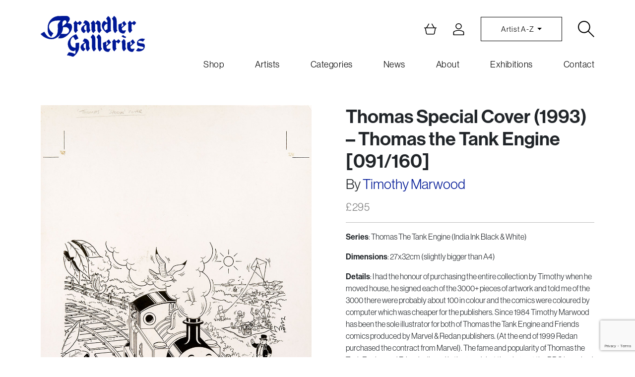

--- FILE ---
content_type: text/html; charset=UTF-8
request_url: https://www.brandler-galleries.com/product/thomas-special-cover-1993-thomas-the-tank-engine-091-160/
body_size: 23417
content:
<!doctype html>
<html lang="en-GB">
<head>

<!-- Google tag (gtag.js) -->
<script async src="https://www.googletagmanager.com/gtag/js?id=G-M1V8L6JT37"></script>
<script>
  window.dataLayer = window.dataLayer || [];
  function gtag(){dataLayer.push(arguments);}
  gtag('js', new Date());

  gtag('config', 'G-M1V8L6JT37');
</script>	
		
<!-- Google tag (gtag.js) -->
<script async src="https://www.googletagmanager.com/gtag/js?id=G-Z3G37BXZN6"></script>
<script>
  window.dataLayer = window.dataLayer || [];
  function gtag(){dataLayer.push(arguments);}
  gtag('js', new Date());

  gtag('config', 'G-Z3G37BXZN6');
</script>
	
	
<meta charset="UTF-8">
<meta name="viewport" content="width=device-width, initial-scale=1">
<link rel="profile" href="http://gmpg.org/xfn/11">
<link rel="pingback" href="https://www.brandler-galleries.com/xmlrpc.php">

<script>(function(html){html.className = html.className.replace(/\bno-js\b/,'js')})(document.documentElement);</script>
	<script type="text/javascript">function theChampLoadEvent(e){var t=window.onload;if(typeof window.onload!="function"){window.onload=e}else{window.onload=function(){t();e()}}}</script>
		<script type="text/javascript">var theChampDefaultLang = 'en_GB', theChampCloseIconPath = 'https://www.brandler-galleries.com/wp-content/plugins/super-socializer/images/close.png';</script>
		<script>var theChampSiteUrl = 'https://www.brandler-galleries.com', theChampVerified = 0, theChampEmailPopup = 0, heateorSsMoreSharePopupSearchText = 'Search';</script>
			<script>var theChampLoadingImgPath = 'https://www.brandler-galleries.com/wp-content/plugins/super-socializer/images/ajax_loader.gif'; var theChampAjaxUrl = 'https://www.brandler-galleries.com/wp-admin/admin-ajax.php'; var theChampRedirectionUrl = 'https://www.brandler-galleries.com/product/thomas-special-cover-1993-thomas-the-tank-engine-091-160/'; var theChampRegRedirectionUrl = 'https://www.brandler-galleries.com/product/thomas-special-cover-1993-thomas-the-tank-engine-091-160/'; </script>
				<script> var theChampFBKey = '772332630907011', theChampSameTabLogin = '1', theChampVerified = 0; var theChampAjaxUrl = 'https://www.brandler-galleries.com/wp-admin/admin-ajax.php'; var theChampPopupTitle = ''; var theChampEmailPopup = 0; var theChampEmailAjaxUrl = 'https://www.brandler-galleries.com/wp-admin/admin-ajax.php'; var theChampEmailPopupTitle = ''; var theChampEmailPopupErrorMsg = ''; var theChampEmailPopupUniqueId = ''; var theChampEmailPopupVerifyMessage = ''; var theChampSteamAuthUrl = ""; var theChampCurrentPageUrl = 'https%3A%2F%2Fwww.brandler-galleries.com%2Fproduct%2Fthomas-special-cover-1993-thomas-the-tank-engine-091-160%2F';  var heateorMSEnabled = 0, theChampTwitterAuthUrl = theChampSiteUrl + "?SuperSocializerAuth=Twitter&super_socializer_redirect_to=" + theChampCurrentPageUrl, theChampLineAuthUrl = theChampSiteUrl + "?SuperSocializerAuth=Line&super_socializer_redirect_to=" + theChampCurrentPageUrl, theChampLiveAuthUrl = theChampSiteUrl + "?SuperSocializerAuth=Live&super_socializer_redirect_to=" + theChampCurrentPageUrl, theChampFacebookAuthUrl = theChampSiteUrl + "?SuperSocializerAuth=Facebook&super_socializer_redirect_to=" + theChampCurrentPageUrl, theChampYahooAuthUrl = theChampSiteUrl + "?SuperSocializerAuth=Yahoo&super_socializer_redirect_to=" + theChampCurrentPageUrl, theChampGoogleAuthUrl = theChampSiteUrl + "?SuperSocializerAuth=Google&super_socializer_redirect_to=" + theChampCurrentPageUrl, theChampYoutubeAuthUrl = theChampSiteUrl + "?SuperSocializerAuth=Youtube&super_socializer_redirect_to=" + theChampCurrentPageUrl, theChampVkontakteAuthUrl = theChampSiteUrl + "?SuperSocializerAuth=Vkontakte&super_socializer_redirect_to=" + theChampCurrentPageUrl, theChampLinkedinAuthUrl = theChampSiteUrl + "?SuperSocializerAuth=Linkedin&super_socializer_redirect_to=" + theChampCurrentPageUrl, theChampInstagramAuthUrl = theChampSiteUrl + "?SuperSocializerAuth=Instagram&super_socializer_redirect_to=" + theChampCurrentPageUrl, theChampWordpressAuthUrl = theChampSiteUrl + "?SuperSocializerAuth=Wordpress&super_socializer_redirect_to=" + theChampCurrentPageUrl, theChampDribbbleAuthUrl = theChampSiteUrl + "?SuperSocializerAuth=Dribbble&super_socializer_redirect_to=" + theChampCurrentPageUrl, theChampGithubAuthUrl = theChampSiteUrl + "?SuperSocializerAuth=Github&super_socializer_redirect_to=" + theChampCurrentPageUrl, theChampSpotifyAuthUrl = theChampSiteUrl + "?SuperSocializerAuth=Spotify&super_socializer_redirect_to=" + theChampCurrentPageUrl, theChampKakaoAuthUrl = theChampSiteUrl + "?SuperSocializerAuth=Kakao&super_socializer_redirect_to=" + theChampCurrentPageUrl, theChampTwitchAuthUrl = theChampSiteUrl + "?SuperSocializerAuth=Twitch&super_socializer_redirect_to=" + theChampCurrentPageUrl, theChampRedditAuthUrl = theChampSiteUrl + "?SuperSocializerAuth=Reddit&super_socializer_redirect_to=" + theChampCurrentPageUrl, theChampDisqusAuthUrl = theChampSiteUrl + "?SuperSocializerAuth=Disqus&super_socializer_redirect_to=" + theChampCurrentPageUrl, theChampDropboxAuthUrl = theChampSiteUrl + "?SuperSocializerAuth=Dropbox&super_socializer_redirect_to=" + theChampCurrentPageUrl, theChampFoursquareAuthUrl = theChampSiteUrl + "?SuperSocializerAuth=Foursquare&super_socializer_redirect_to=" + theChampCurrentPageUrl, theChampAmazonAuthUrl = theChampSiteUrl + "?SuperSocializerAuth=Amazon&super_socializer_redirect_to=" + theChampCurrentPageUrl, theChampStackoverflowAuthUrl = theChampSiteUrl + "?SuperSocializerAuth=Stackoverflow&super_socializer_redirect_to=" + theChampCurrentPageUrl, theChampDiscordAuthUrl = theChampSiteUrl + "?SuperSocializerAuth=Discord&super_socializer_redirect_to=" + theChampCurrentPageUrl, theChampMailruAuthUrl = theChampSiteUrl + "?SuperSocializerAuth=Mailru&super_socializer_redirect_to=" + theChampCurrentPageUrl, theChampYandexAuthUrl = theChampSiteUrl + "?SuperSocializerAuth=Yandex&super_socializer_redirect_to=" + theChampCurrentPageUrl; theChampOdnoklassnikiAuthUrl = theChampSiteUrl + "?SuperSocializerAuth=Odnoklassniki&super_socializer_redirect_to=" + theChampCurrentPageUrl;</script>
			<style type="text/css">
						.the_champ_button_instagram span.the_champ_svg,a.the_champ_instagram span.the_champ_svg{background:radial-gradient(circle at 30% 107%,#fdf497 0,#fdf497 5%,#fd5949 45%,#d6249f 60%,#285aeb 90%)}
					.the_champ_horizontal_sharing .the_champ_svg,.heateor_ss_standard_follow_icons_container .the_champ_svg{
					color: #fff;
				border-width: 0px;
		border-style: solid;
		border-color: transparent;
	}
		.the_champ_horizontal_sharing .theChampTCBackground{
		color:#666;
	}
		.the_champ_horizontal_sharing span.the_champ_svg:hover,.heateor_ss_standard_follow_icons_container span.the_champ_svg:hover{
				border-color: transparent;
	}
		.the_champ_vertical_sharing span.the_champ_svg,.heateor_ss_floating_follow_icons_container span.the_champ_svg{
					color: #fff;
				border-width: 0px;
		border-style: solid;
		border-color: transparent;
	}
		.the_champ_vertical_sharing .theChampTCBackground{
		color:#666;
	}
		.the_champ_vertical_sharing span.the_champ_svg:hover,.heateor_ss_floating_follow_icons_container span.the_champ_svg:hover{
						border-color: transparent;
		}
	@media screen and (max-width:783px){.the_champ_vertical_sharing{display:none!important}}div.heateor_ss_mobile_footer{display:none;}@media screen and (max-width:783px){div.the_champ_bottom_sharing div.the_champ_sharing_ul .theChampTCBackground{width:100%!important;background-color:white}div.the_champ_bottom_sharing{width:100%!important;left:0!important;}div.the_champ_bottom_sharing a{width:14.2857142857% !important;margin:0!important;padding:0!important;}div.the_champ_bottom_sharing .the_champ_svg{width:100%!important;}div.the_champ_bottom_sharing div.theChampTotalShareCount{font-size:.7em!important;line-height:28px!important}div.the_champ_bottom_sharing div.theChampTotalShareText{font-size:.5em!important;line-height:0px!important}div.heateor_ss_mobile_footer{display:block;height:40px;}.the_champ_bottom_sharing{padding:0!important;display:block!important;width: auto!important;bottom:-2px!important;top: auto!important;}.the_champ_bottom_sharing .the_champ_square_count{line-height: inherit;}.the_champ_bottom_sharing .theChampSharingArrow{display:none;}.the_champ_bottom_sharing .theChampTCBackground{margin-right: 1.1em !important}}div.the_champ_social_login_title,div.the_champ_login_container{text-align:center}ul.the_champ_login_ul{width:100%;text-align:center;}div.the_champ_login_container ul.the_champ_login_ul li{float:none!important;display:inline-block;}</style>
	<meta name='robots' content='index, follow, max-image-preview:large, max-snippet:-1, max-video-preview:-1' />

	<!-- This site is optimized with the Yoast SEO plugin v26.6 - https://yoast.com/wordpress/plugins/seo/ -->
	<title>Thomas Special Cover (1993) - Thomas the Tank Engine [091/160] - Brandler Galleries</title>
	<link rel="canonical" href="https://www.brandler-galleries.com/product/thomas-special-cover-1993-thomas-the-tank-engine-091-160/" />
	<meta property="og:locale" content="en_GB" />
	<meta property="og:type" content="article" />
	<meta property="og:title" content="Thomas Special Cover (1993) - Thomas the Tank Engine [091/160] - Brandler Galleries" />
	<meta property="og:description" content="Series: Thomas The Tank Engine (India Ink Black &amp; White) Dimensions: 27x32cm (slightly bigger than A4) Details: I had the honour of purchasing the entire collection by Timothy when he moved house, he signed each of the 3000+ pieces of artwork and told me of the 3000 there were probably about 100 in colour and &hellip; Continue reading &quot;Thomas Special Cover (1993) &#8211; Thomas the Tank Engine [091/160]&quot;" />
	<meta property="og:url" content="https://www.brandler-galleries.com/product/thomas-special-cover-1993-thomas-the-tank-engine-091-160/" />
	<meta property="og:site_name" content="Brandler Galleries" />
	<meta property="article:modified_time" content="2019-10-22T10:59:11+00:00" />
	<meta property="og:image" content="https://www.brandler-galleries.com/wp-content/uploads/2019/10/JOB1846_Brandler_Galleries-352.jpg" />
	<meta property="og:image:width" content="1000" />
	<meta property="og:image:height" content="1478" />
	<meta property="og:image:type" content="image/jpeg" />
	<meta name="twitter:card" content="summary_large_image" />
	<meta name="twitter:label1" content="Estimated reading time" />
	<meta name="twitter:data1" content="1 minute" />
	<script type="application/ld+json" class="yoast-schema-graph">{"@context":"https://schema.org","@graph":[{"@type":"WebPage","@id":"https://www.brandler-galleries.com/product/thomas-special-cover-1993-thomas-the-tank-engine-091-160/","url":"https://www.brandler-galleries.com/product/thomas-special-cover-1993-thomas-the-tank-engine-091-160/","name":"Thomas Special Cover (1993) - Thomas the Tank Engine [091/160] - Brandler Galleries","isPartOf":{"@id":"https://www.brandler-galleries.com/#website"},"primaryImageOfPage":{"@id":"https://www.brandler-galleries.com/product/thomas-special-cover-1993-thomas-the-tank-engine-091-160/#primaryimage"},"image":{"@id":"https://www.brandler-galleries.com/product/thomas-special-cover-1993-thomas-the-tank-engine-091-160/#primaryimage"},"thumbnailUrl":"https://www.brandler-galleries.com/wp-content/uploads/2019/10/JOB1846_Brandler_Galleries-352.jpg","datePublished":"2019-10-22T10:58:17+00:00","dateModified":"2019-10-22T10:59:11+00:00","breadcrumb":{"@id":"https://www.brandler-galleries.com/product/thomas-special-cover-1993-thomas-the-tank-engine-091-160/#breadcrumb"},"inLanguage":"en-GB","potentialAction":[{"@type":"ReadAction","target":["https://www.brandler-galleries.com/product/thomas-special-cover-1993-thomas-the-tank-engine-091-160/"]}]},{"@type":"ImageObject","inLanguage":"en-GB","@id":"https://www.brandler-galleries.com/product/thomas-special-cover-1993-thomas-the-tank-engine-091-160/#primaryimage","url":"https://www.brandler-galleries.com/wp-content/uploads/2019/10/JOB1846_Brandler_Galleries-352.jpg","contentUrl":"https://www.brandler-galleries.com/wp-content/uploads/2019/10/JOB1846_Brandler_Galleries-352.jpg","width":1000,"height":1478,"caption":"Thomas Special Cover (1993) - Thomas the Tank Engine [091/160]"},{"@type":"BreadcrumbList","@id":"https://www.brandler-galleries.com/product/thomas-special-cover-1993-thomas-the-tank-engine-091-160/#breadcrumb","itemListElement":[{"@type":"ListItem","position":1,"name":"Home","item":"https://www.brandler-galleries.com/"},{"@type":"ListItem","position":2,"name":"Shop","item":"https://www.brandler-galleries.com/shop/"},{"@type":"ListItem","position":3,"name":"Thomas Special Cover (1993) &#8211; Thomas the Tank Engine [091/160]"}]},{"@type":"WebSite","@id":"https://www.brandler-galleries.com/#website","url":"https://www.brandler-galleries.com/","name":"Brandler Galleries","description":"Contemporary, Urban, Fine Art &amp; Illustration","potentialAction":[{"@type":"SearchAction","target":{"@type":"EntryPoint","urlTemplate":"https://www.brandler-galleries.com/?s={search_term_string}"},"query-input":{"@type":"PropertyValueSpecification","valueRequired":true,"valueName":"search_term_string"}}],"inLanguage":"en-GB"}]}</script>
	<!-- / Yoast SEO plugin. -->


<link rel="alternate" type="application/rss+xml" title="Brandler Galleries &raquo; Feed" href="https://www.brandler-galleries.com/feed/" />
<link rel="alternate" title="oEmbed (JSON)" type="application/json+oembed" href="https://www.brandler-galleries.com/wp-json/oembed/1.0/embed?url=https%3A%2F%2Fwww.brandler-galleries.com%2Fproduct%2Fthomas-special-cover-1993-thomas-the-tank-engine-091-160%2F" />
<link rel="alternate" title="oEmbed (XML)" type="text/xml+oembed" href="https://www.brandler-galleries.com/wp-json/oembed/1.0/embed?url=https%3A%2F%2Fwww.brandler-galleries.com%2Fproduct%2Fthomas-special-cover-1993-thomas-the-tank-engine-091-160%2F&#038;format=xml" />
<style id='wp-img-auto-sizes-contain-inline-css'>
img:is([sizes=auto i],[sizes^="auto," i]){contain-intrinsic-size:3000px 1500px}
/*# sourceURL=wp-img-auto-sizes-contain-inline-css */
</style>
<style id='wp-emoji-styles-inline-css'>

	img.wp-smiley, img.emoji {
		display: inline !important;
		border: none !important;
		box-shadow: none !important;
		height: 1em !important;
		width: 1em !important;
		margin: 0 0.07em !important;
		vertical-align: -0.1em !important;
		background: none !important;
		padding: 0 !important;
	}
/*# sourceURL=wp-emoji-styles-inline-css */
</style>
<style id='wp-block-library-inline-css'>
:root{--wp-block-synced-color:#7a00df;--wp-block-synced-color--rgb:122,0,223;--wp-bound-block-color:var(--wp-block-synced-color);--wp-editor-canvas-background:#ddd;--wp-admin-theme-color:#007cba;--wp-admin-theme-color--rgb:0,124,186;--wp-admin-theme-color-darker-10:#006ba1;--wp-admin-theme-color-darker-10--rgb:0,107,160.5;--wp-admin-theme-color-darker-20:#005a87;--wp-admin-theme-color-darker-20--rgb:0,90,135;--wp-admin-border-width-focus:2px}@media (min-resolution:192dpi){:root{--wp-admin-border-width-focus:1.5px}}.wp-element-button{cursor:pointer}:root .has-very-light-gray-background-color{background-color:#eee}:root .has-very-dark-gray-background-color{background-color:#313131}:root .has-very-light-gray-color{color:#eee}:root .has-very-dark-gray-color{color:#313131}:root .has-vivid-green-cyan-to-vivid-cyan-blue-gradient-background{background:linear-gradient(135deg,#00d084,#0693e3)}:root .has-purple-crush-gradient-background{background:linear-gradient(135deg,#34e2e4,#4721fb 50%,#ab1dfe)}:root .has-hazy-dawn-gradient-background{background:linear-gradient(135deg,#faaca8,#dad0ec)}:root .has-subdued-olive-gradient-background{background:linear-gradient(135deg,#fafae1,#67a671)}:root .has-atomic-cream-gradient-background{background:linear-gradient(135deg,#fdd79a,#004a59)}:root .has-nightshade-gradient-background{background:linear-gradient(135deg,#330968,#31cdcf)}:root .has-midnight-gradient-background{background:linear-gradient(135deg,#020381,#2874fc)}:root{--wp--preset--font-size--normal:16px;--wp--preset--font-size--huge:42px}.has-regular-font-size{font-size:1em}.has-larger-font-size{font-size:2.625em}.has-normal-font-size{font-size:var(--wp--preset--font-size--normal)}.has-huge-font-size{font-size:var(--wp--preset--font-size--huge)}.has-text-align-center{text-align:center}.has-text-align-left{text-align:left}.has-text-align-right{text-align:right}.has-fit-text{white-space:nowrap!important}#end-resizable-editor-section{display:none}.aligncenter{clear:both}.items-justified-left{justify-content:flex-start}.items-justified-center{justify-content:center}.items-justified-right{justify-content:flex-end}.items-justified-space-between{justify-content:space-between}.screen-reader-text{border:0;clip-path:inset(50%);height:1px;margin:-1px;overflow:hidden;padding:0;position:absolute;width:1px;word-wrap:normal!important}.screen-reader-text:focus{background-color:#ddd;clip-path:none;color:#444;display:block;font-size:1em;height:auto;left:5px;line-height:normal;padding:15px 23px 14px;text-decoration:none;top:5px;width:auto;z-index:100000}html :where(.has-border-color){border-style:solid}html :where([style*=border-top-color]){border-top-style:solid}html :where([style*=border-right-color]){border-right-style:solid}html :where([style*=border-bottom-color]){border-bottom-style:solid}html :where([style*=border-left-color]){border-left-style:solid}html :where([style*=border-width]){border-style:solid}html :where([style*=border-top-width]){border-top-style:solid}html :where([style*=border-right-width]){border-right-style:solid}html :where([style*=border-bottom-width]){border-bottom-style:solid}html :where([style*=border-left-width]){border-left-style:solid}html :where(img[class*=wp-image-]){height:auto;max-width:100%}:where(figure){margin:0 0 1em}html :where(.is-position-sticky){--wp-admin--admin-bar--position-offset:var(--wp-admin--admin-bar--height,0px)}@media screen and (max-width:600px){html :where(.is-position-sticky){--wp-admin--admin-bar--position-offset:0px}}

/*# sourceURL=wp-block-library-inline-css */
</style><link rel='stylesheet' id='wc-blocks-style-css' href='https://www.brandler-galleries.com/wp-content/plugins/woocommerce/assets/client/blocks/wc-blocks.css?ver=wc-10.4.3' media='all' />
<style id='global-styles-inline-css'>
:root{--wp--preset--aspect-ratio--square: 1;--wp--preset--aspect-ratio--4-3: 4/3;--wp--preset--aspect-ratio--3-4: 3/4;--wp--preset--aspect-ratio--3-2: 3/2;--wp--preset--aspect-ratio--2-3: 2/3;--wp--preset--aspect-ratio--16-9: 16/9;--wp--preset--aspect-ratio--9-16: 9/16;--wp--preset--color--black: #000000;--wp--preset--color--cyan-bluish-gray: #abb8c3;--wp--preset--color--white: #fff;--wp--preset--color--pale-pink: #f78da7;--wp--preset--color--vivid-red: #cf2e2e;--wp--preset--color--luminous-vivid-orange: #ff6900;--wp--preset--color--luminous-vivid-amber: #fcb900;--wp--preset--color--light-green-cyan: #7bdcb5;--wp--preset--color--vivid-green-cyan: #00d084;--wp--preset--color--pale-cyan-blue: #8ed1fc;--wp--preset--color--vivid-cyan-blue: #0693e3;--wp--preset--color--vivid-purple: #9b51e0;--wp--preset--color--dark-gray: #1a1a1a;--wp--preset--color--medium-gray: #686868;--wp--preset--color--light-gray: #e5e5e5;--wp--preset--color--blue-gray: #4d545c;--wp--preset--color--bright-blue: #007acc;--wp--preset--color--light-blue: #9adffd;--wp--preset--color--dark-brown: #402b30;--wp--preset--color--medium-brown: #774e24;--wp--preset--color--dark-red: #640c1f;--wp--preset--color--bright-red: #ff675f;--wp--preset--color--yellow: #ffef8e;--wp--preset--gradient--vivid-cyan-blue-to-vivid-purple: linear-gradient(135deg,rgb(6,147,227) 0%,rgb(155,81,224) 100%);--wp--preset--gradient--light-green-cyan-to-vivid-green-cyan: linear-gradient(135deg,rgb(122,220,180) 0%,rgb(0,208,130) 100%);--wp--preset--gradient--luminous-vivid-amber-to-luminous-vivid-orange: linear-gradient(135deg,rgb(252,185,0) 0%,rgb(255,105,0) 100%);--wp--preset--gradient--luminous-vivid-orange-to-vivid-red: linear-gradient(135deg,rgb(255,105,0) 0%,rgb(207,46,46) 100%);--wp--preset--gradient--very-light-gray-to-cyan-bluish-gray: linear-gradient(135deg,rgb(238,238,238) 0%,rgb(169,184,195) 100%);--wp--preset--gradient--cool-to-warm-spectrum: linear-gradient(135deg,rgb(74,234,220) 0%,rgb(151,120,209) 20%,rgb(207,42,186) 40%,rgb(238,44,130) 60%,rgb(251,105,98) 80%,rgb(254,248,76) 100%);--wp--preset--gradient--blush-light-purple: linear-gradient(135deg,rgb(255,206,236) 0%,rgb(152,150,240) 100%);--wp--preset--gradient--blush-bordeaux: linear-gradient(135deg,rgb(254,205,165) 0%,rgb(254,45,45) 50%,rgb(107,0,62) 100%);--wp--preset--gradient--luminous-dusk: linear-gradient(135deg,rgb(255,203,112) 0%,rgb(199,81,192) 50%,rgb(65,88,208) 100%);--wp--preset--gradient--pale-ocean: linear-gradient(135deg,rgb(255,245,203) 0%,rgb(182,227,212) 50%,rgb(51,167,181) 100%);--wp--preset--gradient--electric-grass: linear-gradient(135deg,rgb(202,248,128) 0%,rgb(113,206,126) 100%);--wp--preset--gradient--midnight: linear-gradient(135deg,rgb(2,3,129) 0%,rgb(40,116,252) 100%);--wp--preset--font-size--small: 13px;--wp--preset--font-size--medium: 20px;--wp--preset--font-size--large: 36px;--wp--preset--font-size--x-large: 42px;--wp--preset--spacing--20: 0.44rem;--wp--preset--spacing--30: 0.67rem;--wp--preset--spacing--40: 1rem;--wp--preset--spacing--50: 1.5rem;--wp--preset--spacing--60: 2.25rem;--wp--preset--spacing--70: 3.38rem;--wp--preset--spacing--80: 5.06rem;--wp--preset--shadow--natural: 6px 6px 9px rgba(0, 0, 0, 0.2);--wp--preset--shadow--deep: 12px 12px 50px rgba(0, 0, 0, 0.4);--wp--preset--shadow--sharp: 6px 6px 0px rgba(0, 0, 0, 0.2);--wp--preset--shadow--outlined: 6px 6px 0px -3px rgb(255, 255, 255), 6px 6px rgb(0, 0, 0);--wp--preset--shadow--crisp: 6px 6px 0px rgb(0, 0, 0);}:where(.is-layout-flex){gap: 0.5em;}:where(.is-layout-grid){gap: 0.5em;}body .is-layout-flex{display: flex;}.is-layout-flex{flex-wrap: wrap;align-items: center;}.is-layout-flex > :is(*, div){margin: 0;}body .is-layout-grid{display: grid;}.is-layout-grid > :is(*, div){margin: 0;}:where(.wp-block-columns.is-layout-flex){gap: 2em;}:where(.wp-block-columns.is-layout-grid){gap: 2em;}:where(.wp-block-post-template.is-layout-flex){gap: 1.25em;}:where(.wp-block-post-template.is-layout-grid){gap: 1.25em;}.has-black-color{color: var(--wp--preset--color--black) !important;}.has-cyan-bluish-gray-color{color: var(--wp--preset--color--cyan-bluish-gray) !important;}.has-white-color{color: var(--wp--preset--color--white) !important;}.has-pale-pink-color{color: var(--wp--preset--color--pale-pink) !important;}.has-vivid-red-color{color: var(--wp--preset--color--vivid-red) !important;}.has-luminous-vivid-orange-color{color: var(--wp--preset--color--luminous-vivid-orange) !important;}.has-luminous-vivid-amber-color{color: var(--wp--preset--color--luminous-vivid-amber) !important;}.has-light-green-cyan-color{color: var(--wp--preset--color--light-green-cyan) !important;}.has-vivid-green-cyan-color{color: var(--wp--preset--color--vivid-green-cyan) !important;}.has-pale-cyan-blue-color{color: var(--wp--preset--color--pale-cyan-blue) !important;}.has-vivid-cyan-blue-color{color: var(--wp--preset--color--vivid-cyan-blue) !important;}.has-vivid-purple-color{color: var(--wp--preset--color--vivid-purple) !important;}.has-black-background-color{background-color: var(--wp--preset--color--black) !important;}.has-cyan-bluish-gray-background-color{background-color: var(--wp--preset--color--cyan-bluish-gray) !important;}.has-white-background-color{background-color: var(--wp--preset--color--white) !important;}.has-pale-pink-background-color{background-color: var(--wp--preset--color--pale-pink) !important;}.has-vivid-red-background-color{background-color: var(--wp--preset--color--vivid-red) !important;}.has-luminous-vivid-orange-background-color{background-color: var(--wp--preset--color--luminous-vivid-orange) !important;}.has-luminous-vivid-amber-background-color{background-color: var(--wp--preset--color--luminous-vivid-amber) !important;}.has-light-green-cyan-background-color{background-color: var(--wp--preset--color--light-green-cyan) !important;}.has-vivid-green-cyan-background-color{background-color: var(--wp--preset--color--vivid-green-cyan) !important;}.has-pale-cyan-blue-background-color{background-color: var(--wp--preset--color--pale-cyan-blue) !important;}.has-vivid-cyan-blue-background-color{background-color: var(--wp--preset--color--vivid-cyan-blue) !important;}.has-vivid-purple-background-color{background-color: var(--wp--preset--color--vivid-purple) !important;}.has-black-border-color{border-color: var(--wp--preset--color--black) !important;}.has-cyan-bluish-gray-border-color{border-color: var(--wp--preset--color--cyan-bluish-gray) !important;}.has-white-border-color{border-color: var(--wp--preset--color--white) !important;}.has-pale-pink-border-color{border-color: var(--wp--preset--color--pale-pink) !important;}.has-vivid-red-border-color{border-color: var(--wp--preset--color--vivid-red) !important;}.has-luminous-vivid-orange-border-color{border-color: var(--wp--preset--color--luminous-vivid-orange) !important;}.has-luminous-vivid-amber-border-color{border-color: var(--wp--preset--color--luminous-vivid-amber) !important;}.has-light-green-cyan-border-color{border-color: var(--wp--preset--color--light-green-cyan) !important;}.has-vivid-green-cyan-border-color{border-color: var(--wp--preset--color--vivid-green-cyan) !important;}.has-pale-cyan-blue-border-color{border-color: var(--wp--preset--color--pale-cyan-blue) !important;}.has-vivid-cyan-blue-border-color{border-color: var(--wp--preset--color--vivid-cyan-blue) !important;}.has-vivid-purple-border-color{border-color: var(--wp--preset--color--vivid-purple) !important;}.has-vivid-cyan-blue-to-vivid-purple-gradient-background{background: var(--wp--preset--gradient--vivid-cyan-blue-to-vivid-purple) !important;}.has-light-green-cyan-to-vivid-green-cyan-gradient-background{background: var(--wp--preset--gradient--light-green-cyan-to-vivid-green-cyan) !important;}.has-luminous-vivid-amber-to-luminous-vivid-orange-gradient-background{background: var(--wp--preset--gradient--luminous-vivid-amber-to-luminous-vivid-orange) !important;}.has-luminous-vivid-orange-to-vivid-red-gradient-background{background: var(--wp--preset--gradient--luminous-vivid-orange-to-vivid-red) !important;}.has-very-light-gray-to-cyan-bluish-gray-gradient-background{background: var(--wp--preset--gradient--very-light-gray-to-cyan-bluish-gray) !important;}.has-cool-to-warm-spectrum-gradient-background{background: var(--wp--preset--gradient--cool-to-warm-spectrum) !important;}.has-blush-light-purple-gradient-background{background: var(--wp--preset--gradient--blush-light-purple) !important;}.has-blush-bordeaux-gradient-background{background: var(--wp--preset--gradient--blush-bordeaux) !important;}.has-luminous-dusk-gradient-background{background: var(--wp--preset--gradient--luminous-dusk) !important;}.has-pale-ocean-gradient-background{background: var(--wp--preset--gradient--pale-ocean) !important;}.has-electric-grass-gradient-background{background: var(--wp--preset--gradient--electric-grass) !important;}.has-midnight-gradient-background{background: var(--wp--preset--gradient--midnight) !important;}.has-small-font-size{font-size: var(--wp--preset--font-size--small) !important;}.has-medium-font-size{font-size: var(--wp--preset--font-size--medium) !important;}.has-large-font-size{font-size: var(--wp--preset--font-size--large) !important;}.has-x-large-font-size{font-size: var(--wp--preset--font-size--x-large) !important;}
/*# sourceURL=global-styles-inline-css */
</style>

<style id='classic-theme-styles-inline-css'>
/*! This file is auto-generated */
.wp-block-button__link{color:#fff;background-color:#32373c;border-radius:9999px;box-shadow:none;text-decoration:none;padding:calc(.667em + 2px) calc(1.333em + 2px);font-size:1.125em}.wp-block-file__button{background:#32373c;color:#fff;text-decoration:none}
/*# sourceURL=/wp-includes/css/classic-themes.min.css */
</style>
<link rel='stylesheet' id='wp-components-css' href='https://www.brandler-galleries.com/wp-includes/css/dist/components/style.min.css?ver=6.9' media='all' />
<link rel='stylesheet' id='wp-preferences-css' href='https://www.brandler-galleries.com/wp-includes/css/dist/preferences/style.min.css?ver=6.9' media='all' />
<link rel='stylesheet' id='wp-block-editor-css' href='https://www.brandler-galleries.com/wp-includes/css/dist/block-editor/style.min.css?ver=6.9' media='all' />
<link rel='stylesheet' id='popup-maker-block-library-style-css' href='https://www.brandler-galleries.com/wp-content/plugins/popup-maker/dist/packages/block-library-style.css?ver=dbea705cfafe089d65f1' media='all' />
<link rel='stylesheet' id='contact-form-7-css' href='https://www.brandler-galleries.com/wp-content/plugins/contact-form-7/includes/css/styles.css?ver=6.1.4' media='all' />
<link rel='stylesheet' id='woocommerce-layout-css' href='https://www.brandler-galleries.com/wp-content/plugins/woocommerce/assets/css/woocommerce-layout.css?ver=10.4.3' media='all' />
<link rel='stylesheet' id='woocommerce-smallscreen-css' href='https://www.brandler-galleries.com/wp-content/plugins/woocommerce/assets/css/woocommerce-smallscreen.css?ver=10.4.3' media='only screen and (max-width: 768px)' />
<link rel='stylesheet' id='woocommerce-general-css' href='https://www.brandler-galleries.com/wp-content/plugins/woocommerce/assets/css/woocommerce.css?ver=10.4.3' media='all' />
<style id='woocommerce-inline-inline-css'>
.woocommerce form .form-row .required { visibility: visible; }
/*# sourceURL=woocommerce-inline-inline-css */
</style>
<link rel='stylesheet' id='twentysixteen-fonts-css' href='https://www.brandler-galleries.com/wp-content/themes/brandlergalleries2023/fonts/merriweather-plus-montserrat-plus-inconsolata.css?ver=20230328' media='all' />
<link rel='stylesheet' id='genericons-css' href='https://www.brandler-galleries.com/wp-content/themes/brandlergalleries2023/genericons/genericons.css?ver=20201208' media='all' />
<link rel='stylesheet' id='twentysixteen-style-css' href='https://www.brandler-galleries.com/wp-content/themes/brandlergalleries2023/style.css?ver=20230328' media='all' />
<link rel='stylesheet' id='twentysixteen-block-style-css' href='https://www.brandler-galleries.com/wp-content/themes/brandlergalleries2023/css/blocks.css?ver=20230206' media='all' />
<link rel='stylesheet' id='heateor_sss_frontend_css-css' href='https://www.brandler-galleries.com/wp-content/plugins/sassy-social-share/public/css/sassy-social-share-public.css?ver=3.3.79' media='all' />
<style id='heateor_sss_frontend_css-inline-css'>
.heateor_sss_button_instagram span.heateor_sss_svg,a.heateor_sss_instagram span.heateor_sss_svg{background:radial-gradient(circle at 30% 107%,#fdf497 0,#fdf497 5%,#fd5949 45%,#d6249f 60%,#285aeb 90%)}div.heateor_sss_horizontal_sharing a.heateor_sss_button_instagram span{background:#fff!important;}div.heateor_sss_standard_follow_icons_container a.heateor_sss_button_instagram span{background:#fff}div.heateor_sss_horizontal_sharing a.heateor_sss_button_instagram span:hover{background:#fff!important;}div.heateor_sss_standard_follow_icons_container a.heateor_sss_button_instagram span:hover{background:#fff}div.heateor_sss_vertical_sharing  a.heateor_sss_button_instagram span{background:#fff!important;}div.heateor_sss_floating_follow_icons_container a.heateor_sss_button_instagram span{background:#fff}div.heateor_sss_vertical_sharing a.heateor_sss_button_instagram span:hover{background:#fff!important;}div.heateor_sss_floating_follow_icons_container a.heateor_sss_button_instagram span:hover{background:#fff}.heateor_sss_horizontal_sharing .heateor_sss_svg,.heateor_sss_standard_follow_icons_container .heateor_sss_svg{background-color:#fff!important;background:#fff!important;color:#000;border-width:0px;border-style:solid;border-color:transparent}.heateor_sss_horizontal_sharing span.heateor_sss_svg:hover,.heateor_sss_standard_follow_icons_container span.heateor_sss_svg:hover{background-color:#fff!important;background:#fff!importantborder-color:transparent;}.heateor_sss_vertical_sharing span.heateor_sss_svg,.heateor_sss_floating_follow_icons_container span.heateor_sss_svg{background-color:#fff!important;background:#fff!important;color:#000;border-width:0px;border-style:solid;border-color:transparent;}div.heateor_sss_vertical_sharing span.heateor_sss_svg svg:hover path:not(.heateor_sss_no_fill),div.heateor_sss_vertical_sharing span.heateor_sss_svg svg:hover ellipse, div.heateor_sss_vertical_sharing span.heateor_sss_svg svg:hover circle, div.heateor_sss_vertical_sharing span.heateor_sss_svg svg:hover polygon{fill:#000}div.heateor_sss_vertical_sharing span.heateor_sss_svg svg:hover path.heateor_sss_svg_stroke{stroke:#000}.heateor_sss_vertical_sharing span.heateor_sss_svg:hover,.heateor_sss_floating_follow_icons_container span.heateor_sss_svg:hover{background-color:#fff!important;background:#fff!important;color:#000;border-color:transparent;}@media screen and (max-width:783px) {.heateor_sss_vertical_sharing{display:none!important}}
/*# sourceURL=heateor_sss_frontend_css-inline-css */
</style>
<link rel='stylesheet' id='dashicons-css' href='https://www.brandler-galleries.com/wp-includes/css/dashicons.min.css?ver=6.9' media='all' />
<link rel='stylesheet' id='thickbox-css' href='https://www.brandler-galleries.com/wp-includes/js/thickbox/thickbox.css?ver=6.9' media='all' />
<link rel='stylesheet' id='the_champ_frontend_css-css' href='https://www.brandler-galleries.com/wp-content/plugins/super-socializer/css/front.css?ver=7.14.5' media='all' />
<script src="https://www.brandler-galleries.com/wp-includes/js/jquery/jquery.min.js?ver=3.7.1" id="jquery-core-js"></script>
<script src="https://www.brandler-galleries.com/wp-includes/js/jquery/jquery-migrate.min.js?ver=3.4.1" id="jquery-migrate-js"></script>
<script src="https://www.brandler-galleries.com/wp-content/plugins/woocommerce/assets/js/jquery-blockui/jquery.blockUI.min.js?ver=2.7.0-wc.10.4.3" id="wc-jquery-blockui-js" defer data-wp-strategy="defer"></script>
<script id="wc-add-to-cart-js-extra">
var wc_add_to_cart_params = {"ajax_url":"/wp-admin/admin-ajax.php","wc_ajax_url":"/?wc-ajax=%%endpoint%%","i18n_view_cart":"View basket","cart_url":"https://www.brandler-galleries.com/basket/","is_cart":"","cart_redirect_after_add":"no"};
//# sourceURL=wc-add-to-cart-js-extra
</script>
<script src="https://www.brandler-galleries.com/wp-content/plugins/woocommerce/assets/js/frontend/add-to-cart.min.js?ver=10.4.3" id="wc-add-to-cart-js" defer data-wp-strategy="defer"></script>
<script id="wc-single-product-js-extra">
var wc_single_product_params = {"i18n_required_rating_text":"Please select a rating","i18n_rating_options":["1 of 5 stars","2 of 5 stars","3 of 5 stars","4 of 5 stars","5 of 5 stars"],"i18n_product_gallery_trigger_text":"View full-screen image gallery","review_rating_required":"yes","flexslider":{"rtl":false,"animation":"slide","smoothHeight":true,"directionNav":false,"controlNav":"thumbnails","slideshow":false,"animationSpeed":500,"animationLoop":false,"allowOneSlide":false},"zoom_enabled":"","zoom_options":[],"photoswipe_enabled":"","photoswipe_options":{"shareEl":false,"closeOnScroll":false,"history":false,"hideAnimationDuration":0,"showAnimationDuration":0},"flexslider_enabled":""};
//# sourceURL=wc-single-product-js-extra
</script>
<script src="https://www.brandler-galleries.com/wp-content/plugins/woocommerce/assets/js/frontend/single-product.min.js?ver=10.4.3" id="wc-single-product-js" defer data-wp-strategy="defer"></script>
<script src="https://www.brandler-galleries.com/wp-content/plugins/woocommerce/assets/js/js-cookie/js.cookie.min.js?ver=2.1.4-wc.10.4.3" id="wc-js-cookie-js" defer data-wp-strategy="defer"></script>
<script id="woocommerce-js-extra">
var woocommerce_params = {"ajax_url":"/wp-admin/admin-ajax.php","wc_ajax_url":"/?wc-ajax=%%endpoint%%","i18n_password_show":"Show password","i18n_password_hide":"Hide password"};
//# sourceURL=woocommerce-js-extra
</script>
<script src="https://www.brandler-galleries.com/wp-content/plugins/woocommerce/assets/js/frontend/woocommerce.min.js?ver=10.4.3" id="woocommerce-js" defer data-wp-strategy="defer"></script>
<link rel="https://api.w.org/" href="https://www.brandler-galleries.com/wp-json/" /><link rel="alternate" title="JSON" type="application/json" href="https://www.brandler-galleries.com/wp-json/wp/v2/product/5241" /><link rel="EditURI" type="application/rsd+xml" title="RSD" href="https://www.brandler-galleries.com/xmlrpc.php?rsd" />
<link rel='shortlink' href='https://www.brandler-galleries.com/?p=5241' />
	<noscript><style>.woocommerce-product-gallery{ opacity: 1 !important; }</style></noscript>
	<link rel="icon" href="https://www.brandler-galleries.com/wp-content/uploads/2023/04/apple-icon-120x120-1-100x100.png" sizes="32x32" />
<link rel="icon" href="https://www.brandler-galleries.com/wp-content/uploads/2023/04/apple-icon-120x120-1.png" sizes="192x192" />
<link rel="apple-touch-icon" href="https://www.brandler-galleries.com/wp-content/uploads/2023/04/apple-icon-120x120-1.png" />
<meta name="msapplication-TileImage" content="https://www.brandler-galleries.com/wp-content/uploads/2023/04/apple-icon-120x120-1.png" />
  <link href="https://cdn.jsdelivr.net/npm/bootstrap@5.0.2/dist/css/bootstrap.min.css" rel="stylesheet">
  <link rel="stylesheet" href="https://cdnjs.cloudflare.com/ajax/libs/font-awesome/4.7.0/css/font-awesome.min.css">
  <link rel="stylesheet" href="https://use.typekit.net/iou5clo.css">
  <link rel="stylesheet" href="https://www.brandler-galleries.com/wp-content/themes/brandlergalleries2023/assets/css/owl.carousel.min.css">
  <link rel="stylesheet" href="https://www.brandler-galleries.com/wp-content/themes/brandlergalleries2023/assets/css/owl.theme.default.min.css">
  <link rel="stylesheet" href="https://www.brandler-galleries.com/wp-content/themes/brandlergalleries2023/assets/css/slate_style.css">
  <link rel="stylesheet" href="https://www.brandler-galleries.com/wp-content/themes/brandlergalleries2023/assets/css/responsive.css">
<style>
  body{
    max-width:100%;
    font-family:"neue-haas-grotesk-display" !important;
  }
</style>
</head>

<body class="wp-singular product-template-default single single-product postid-5241 wp-embed-responsive wp-theme-brandlergalleries2023 theme-brandlergalleries2023 woocommerce woocommerce-page woocommerce-no-js group-blog">

  <!-- Header Start -->
  <header class="main-header">
    <div class="container">
      <div class="row">
        <div class="col-md-2">
          <div class="logo">
           
            <a href="https://www.brandler-galleries.com" class="logo-link">
                              <img src="https://www.brandler-galleries.com/wp-content/themes/brandlergalleries2023/assets/images/logo-blue.svg">
                          </a>
            <div class="click-menu">
                            <a href="https://www.brandler-galleries.com/basket/">
                                    <img src="https://www.brandler-galleries.com/wp-content/themes/brandlergalleries2023/assets/images/cart.svg">
                                                    </a>
                <a href="https://www.brandler-galleries.com/my-account/">
                                          <img src="https://www.brandler-galleries.com/wp-content/themes/brandlergalleries2023/assets/images/user.svg">
                                  </a>
              <img class="menu-list" src="https://www.brandler-galleries.com/wp-content/themes/brandlergalleries2023/assets/images/menu_1.svg" alt="">
              <img class="menu-list white-menu" src="https://www.brandler-galleries.com/wp-content/themes/brandlergalleries2023/assets/images/menu_2.svg" alt="">
              </div>
          </div>
        </div>
        <div class="col-md-10">
          <div class="top-links">
            <ul>
                            <li>
                <a href="https://www.brandler-galleries.com/basket/">
                                    <img src="https://www.brandler-galleries.com/wp-content/themes/brandlergalleries2023/assets/images/cart.svg">
                                                   </a>
              </li>
              <li>
                <a href="https://www.brandler-galleries.com/my-account/">

                                                  <img src="https://www.brandler-galleries.com/wp-content/themes/brandlergalleries2023/assets/images/user.svg">
                                      </a></li>
              <li class="mob-artist">
                <div class="dropdown">
                <button type="button" class="btn btn-primary dropdown-toggle" data-bs-toggle="dropdown">
                  Artist A-Z
                </button>
                <ul class="dropdown-menu">
                                      							        <li><a href="https://www.brandler-galleries.com/artist/alma-singer/"> Alma Singer </a></li>
																	        <li><a href="https://www.brandler-galleries.com/artist/andy-warhol/"> Andy Warhol </a></li>
																	        <li><a href="https://www.brandler-galleries.com/artist/angela-bulloch/"> Angela Bulloch </a></li>
																	        <li><a href="https://www.brandler-galleries.com/artist/angus-fairhurst/"> Angus Fairhurst </a></li>
																	        <li><a href="https://www.brandler-galleries.com/artist/anish-kapoor/"> Anish Kapoor </a></li>
																	        <li><a href="https://www.brandler-galleries.com/artist/annabel-gosling/"> Annabel Gosling </a></li>
																	        <li><a href="https://www.brandler-galleries.com/artist/bambi/"> Bambi </a></li>
																	        <li><a href="https://www.brandler-galleries.com/artist/banksy/"> Banksy </a></li>
																	        <li><a href="https://www.brandler-galleries.com/artist/barry-flanagan/"> Barry Flanagan </a></li>
																	        <li><a href="https://www.brandler-galleries.com/artist/bernard-dunstan/"> Bernard Dunstan </a></li>
																	        <li><a href="https://www.brandler-galleries.com/artist/bill-jacklin/"> Bill Jacklin </a></li>
																	        <li><a href="https://www.brandler-galleries.com/artist/billy-childish/"> Billy Childish </a></li>
																	        <li><a href="https://www.brandler-galleries.com/artist/blek-le-rat/"> Blek Le Rat </a></li>
																	        <li><a href="https://www.brandler-galleries.com/artist/carel-weight/"> Carel Weight </a></li>
																	        <li><a href="https://www.brandler-galleries.com/artist/connor-brothers/"> Connor Brothers </a></li>
																	        <li><a href="https://www.brandler-galleries.com/artist/copyright/"> Copyright </a></li>
																	        <li><a href="https://www.brandler-galleries.com/artist/cyclops/"> Cyclops </a></li>
																	        <li><a href="https://www.brandler-galleries.com/artist/dface/"> D&#8217;Face </a></li>
																	        <li><a href="https://www.brandler-galleries.com/artist/dame-elizabeth-frink/"> Dame Elizabeth Frink </a></li>
																	        <li><a href="https://www.brandler-galleries.com/artist/damien-hirst/"> Damien Hirst </a></li>
																	        <li><a href="https://www.brandler-galleries.com/artist/damien-hirst-style-homage-2-hirst/"> Damien Hirst Style (Homage 2 Hirst) </a></li>
																	        <li><a href="https://www.brandler-galleries.com/artist/dan-brown/"> Dan Brown </a></li>
																	        <li><a href="https://www.brandler-galleries.com/artist/dan-hillier/"> Dan Hillier </a></li>
																	        <li><a href="https://www.brandler-galleries.com/artist/david-hockney/"> David Hockney </a></li>
																	        <li><a href="https://www.brandler-galleries.com/artist/david-shepherd/"> David Shepherd </a></li>
																	        <li><a href="https://www.brandler-galleries.com/artist/david-tindle/"> David Tindle </a></li>
																	        <li><a href="https://www.brandler-galleries.com/artist/diana-armfield/"> Diana Armfield </a></li>
																	        <li><a href="https://www.brandler-galleries.com/artist/eelus/"> Eelus </a></li>
																	        <li><a href="https://www.brandler-galleries.com/artist/eleanor-manly/"> Eleanor Manly </a></li>
																	        <li><a href="https://www.brandler-galleries.com/artist/eliza-lamb/"> Eliza Lamb </a></li>
																	        <li><a href="https://www.brandler-galleries.com/artist/erich-goeritz/"> Erich Goeritz </a></li>
																	        <li><a href="https://www.brandler-galleries.com/artist/frank-fidler/"> Frank Fidler </a></li>
																	        <li><a href="https://www.brandler-galleries.com/artist/frank-reynolds/"> Frank Reynolds </a></li>
																	        <li><a href="https://www.brandler-galleries.com/artist/frederick-gore/"> Frederick Gore </a></li>
																	        <li><a href="https://www.brandler-galleries.com/artist/gavin-turk/"> Gavin Turk </a></li>
																	        <li><a href="https://www.brandler-galleries.com/artist/gilbert-george/"> Gilbert &#038; George </a></li>
																	        <li><a href="https://www.brandler-galleries.com/artist/grayson-perry/"> Grayson Perry </a></li>
																	        <li><a href="https://www.brandler-galleries.com/artist/haim-steinbach/"> Haim Steinbach </a></li>
																	        <li><a href="https://www.brandler-galleries.com/artist/hans-van-meegeran/"> Hans Van Meegeran </a></li>
																	        <li><a href="https://www.brandler-galleries.com/artist/james-cauty/"> James Cauty </a></li>
																	        <li><a href="https://www.brandler-galleries.com/artist/jim-lambie/"> Jim Lambie </a></li>
																	        <li><a href="https://www.brandler-galleries.com/artist/jmw-turner/"> JMW Turner </a></li>
																	        <li><a href="https://www.brandler-galleries.com/artist/john-constable/"> John Constable </a></li>
																	        <li><a href="https://www.brandler-galleries.com/artist/john-currin/"> John Currin </a></li>
																	        <li><a href="https://www.brandler-galleries.com/artist/john-isaacs/"> John Isaacs </a></li>
																	        <li><a href="https://www.brandler-galleries.com/artist/jolyon-madden/"> Jolyon Madden </a></li>
																	        <li><a href="https://www.brandler-galleries.com/artist/julian-opie/"> Julian Opie </a></li>
																	        <li><a href="https://www.brandler-galleries.com/artist/kevin-sinnott/"> Kevin Sinnott </a></li>
																	        <li><a href="https://www.brandler-galleries.com/artist/lamont-white/"> Lamont White </a></li>
																	        <li><a href="https://www.brandler-galleries.com/artist/ley-kenyon/"> Ley Kenyon </a></li>
																	        <li><a href="https://www.brandler-galleries.com/artist/linda-le-kinff/"> Linda le Kinff </a></li>
																	        <li><a href="https://www.brandler-galleries.com/artist/lucie-bennett/"> Lucie Bennett </a></li>
																	        <li><a href="https://www.brandler-galleries.com/artist/manuel-quintanilla/"> Manuel Quintanilla </a></li>
																	        <li><a href="https://www.brandler-galleries.com/artist/marc-baseman/"> Marc Baseman </a></li>
																	        <li><a href="https://www.brandler-galleries.com/artist/marcus-harvey/"> Marcus Harvey </a></li>
																	        <li><a href="https://www.brandler-galleries.com/artist/margaret-ross/"> Margaret Ross </a></li>
																	        <li><a href="https://www.brandler-galleries.com/artist/marion-wilson/"> Marion Wilson </a></li>
																	        <li><a href="https://www.brandler-galleries.com/artist/martha-cooper/"> Martha Cooper </a></li>
																	        <li><a href="https://www.brandler-galleries.com/artist/martin-whatson/"> Martin Whatson </a></li>
																	        <li><a href="https://www.brandler-galleries.com/artist/mary-b-robinson/"> Mary B Robinson </a></li>
																	        <li><a href="https://www.brandler-galleries.com/artist/mary-fedden/"> Mary Fedden </a></li>
																	        <li><a href="https://www.brandler-galleries.com/artist/maurice-cockrill/"> Maurice Cockrill </a></li>
																	        <li><a href="https://www.brandler-galleries.com/artist/mel-calman/"> Mel Calman </a></li>
																	        <li><a href="https://www.brandler-galleries.com/artist/michael-jackson-records/"> Michael Jackson Records </a></li>
																	        <li><a href="https://www.brandler-galleries.com/artist/michael-joo/"> Michael Joo </a></li>
																	        <li><a href="https://www.brandler-galleries.com/artist/mick-rooney/"> Mick Rooney </a></li>
																	        <li><a href="https://www.brandler-galleries.com/artist/mike-hoban/"> Mike Hoban </a></li>
																	        <li><a href="https://www.brandler-galleries.com/artist/moments-exhibition/"> Moments Exhibition </a></li>
																	        <li><a href="https://www.brandler-galleries.com/artist/my-dog-sighs/"> My Dog Sighs </a></li>
																	        <li><a href="https://www.brandler-galleries.com/artist/nicholas-lumb/"> Nicholas Lumb </a></li>
																	        <li><a href="https://www.brandler-galleries.com/artist/noddy-colour-illustrations/"> Noddy (Colour Illustrations) </a></li>
																	        <li><a href="https://www.brandler-galleries.com/artist/noddy-h-van-der-beek/"> Noddy (H van der Beek) </a></li>
																	        <li><a href="https://www.brandler-galleries.com/artist/orlando/"> Orlando </a></li>
																	        <li><a href="https://www.brandler-galleries.com/artist/paul-cox/"> Paul Cox </a></li>
																	        <li><a href="https://www.brandler-galleries.com/artist/peter-blake/"> Peter Blake </a></li>
																	        <li><a href="https://www.brandler-galleries.com/artist/peter-kennard/"> Peter Kennard </a></li>
																	        <li><a href="https://www.brandler-galleries.com/artist/production-cells/"> Production Cells </a></li>
																	        <li><a href="https://www.brandler-galleries.com/artist/pure-evil/"> Pure Evil </a></li>
																	        <li><a href="https://www.brandler-galleries.com/artist/quentin-blake/"> Quentin Blake </a></li>
																	        <li><a href="https://www.brandler-galleries.com/artist/rachel-howard/"> Rachel Howard </a></li>
																	        <li><a href="https://www.brandler-galleries.com/artist/rachel-list/"> Rachel List </a></li>
																	        <li><a href="https://www.brandler-galleries.com/artist/ralph-steadman/"> Ralph Steadman </a></li>
																	        <li><a href="https://www.brandler-galleries.com/artist/richard-hamilton/"> Richard Hamilton </a></li>
																	        <li><a href="https://www.brandler-galleries.com/artist/richard-prince/"> Richard Prince </a></li>
																	        <li><a href="https://www.brandler-galleries.com/artist/richard-tuttle/"> Richard Tuttle </a></li>
																	        <li><a href="https://www.brandler-galleries.com/artist/richard-wentworth/"> Richard Wentworth </a></li>
																	        <li><a href="https://www.brandler-galleries.com/artist/robbo/"> Robbo </a></li>
																	        <li><a href="https://www.brandler-galleries.com/artist/ronald-searle/"> Ronald Searle </a></li>
																	        <li><a href="https://www.brandler-galleries.com/artist/rupert-the-bear/"> Rupert the Bear </a></li>
																	        <li><a href="https://www.brandler-galleries.com/artist/ruth-stage/"> Ruth Stage </a></li>
																	        <li><a href="https://www.brandler-galleries.com/artist/sarah-lucas/"> Sarah Lucas </a></li>
																	        <li><a href="https://www.brandler-galleries.com/artist/sean-landers/"> Sean Landers </a></li>
																	        <li><a href="https://www.brandler-galleries.com/artist/serpentine-gallery-portfolio/"> Serpentine Gallery Portfolio </a></li>
																	        <li><a href="https://www.brandler-galleries.com/artist/shepard-fairey/"> Shepard Fairey </a></li>
																	        <li><a href="https://www.brandler-galleries.com/artist/sir-joshua-reynolds/"> Sir Joshua Reynolds </a></li>
																	        <li><a href="https://www.brandler-galleries.com/artist/spqr/"> SPQR </a></li>
																	        <li><a href="https://www.brandler-galleries.com/artist/stephen-buckley/"> Stephen Buckley </a></li>
																	        <li><a href="https://www.brandler-galleries.com/artist/stephen-finer/"> Stephen Finer </a></li>
																	        <li><a href="https://www.brandler-galleries.com/artist/steven-gregory/"> Steven Gregory </a></li>
																	        <li><a href="https://www.brandler-galleries.com/artist/swoon/"> Swoon </a></li>
																	        <li><a href="https://www.brandler-galleries.com/artist/thomas-gainsborough/"> Thomas Gainsborough </a></li>
																	        <li><a href="https://www.brandler-galleries.com/artist/tiff-taff-and-tuff/"> Tiff, Taff and Tuff </a></li>
																	        <li><a href="https://www.brandler-galleries.com/artist/tim-lewis/"> Tim Lewis </a></li>
																	        <li><a href="https://www.brandler-galleries.com/artist/timothy-marwood/"> Timothy Marwood / Thomas The Tank Engine </a></li>
																	        <li><a href="https://www.brandler-galleries.com/artist/tom-holland/"> Tom Holland </a></li>
																	        <li><a href="https://www.brandler-galleries.com/artist/tom-keating/"> Tom Keating </a></li>
																	        <li><a href="https://www.brandler-galleries.com/artist/tom-ormond/"> Tom Ormond </a></li>
																	        <li><a href="https://www.brandler-galleries.com/artist/tom-phillips/"> Tom Phillips </a></li>
																	        <li><a href="https://www.brandler-galleries.com/artist/tracey-emin/"> Tracey Emin </a></li>
																	        <li><a href="https://www.brandler-galleries.com/artist/warner-bros/"> Warner Bros </a></li>
																	        <li><a href="https://www.brandler-galleries.com/artist/william-wegman/"> William Wegman </a></li>
																	        <li><a href="https://www.brandler-galleries.com/artist/wk-interact/"> WK Interact </a></li>
										                                    </ul>
              </div>
              </li>
              <li class="search-li">
                                  <img class="search-icon" src="https://www.brandler-galleries.com/wp-content/themes/brandlergalleries2023/assets/images/search.svg">
                               <form role="search" method="get" class="woocommerce-product-search search-form" action="https://www.brandler-galleries.com/">
                <!-- 	<input type="search" id="woocommerce-product-search-field search-field" class="search-field" placeholder="Search Products&hellip;" value="" name="s" title="Search for:" /> -->
                  <input type="text" id="woocommerce-product-search-field" class="search-field" placeholder="Search …" value="" name="s">
                  <!-- <input type="submit" value="Search" /> -->
                  <button type="submit" class="search-submit"><span class="lnr lnr-magnifier"></span></button>
                  <input type="hidden" name="post_type" value="product" />
                </form>
            </li>
            </ul>
          </div>
          <div class="main-menu">

             <div class="menu-new-website-header-container"><ul id="menu-new-website-header" class="navbar-nav align-items-center"><li id="menu-item-6661" class="menu-item menu-item-type-post_type menu-item-object-page current_page_parent menu-item-6661"><a href="https://www.brandler-galleries.com/shop/">Shop</a></li>
<li id="menu-item-6541" class="menu-item menu-item-type-post_type menu-item-object-page menu-item-6541"><a href="https://www.brandler-galleries.com/new-artist/">Artists</a></li>
<li id="menu-item-6546" class="menu-item menu-item-type-post_type menu-item-object-page menu-item-6546"><a href="https://www.brandler-galleries.com/categories/">Categories</a></li>
<li id="menu-item-6674" class="menu-item menu-item-type-post_type menu-item-object-page menu-item-6674"><a href="https://www.brandler-galleries.com/news/">News</a></li>
<li id="menu-item-6550" class="menu-item menu-item-type-post_type menu-item-object-page menu-item-6550"><a href="https://www.brandler-galleries.com/aboutus/">About</a></li>
<li id="menu-item-6798" class="menu-item menu-item-type-post_type menu-item-object-page menu-item-6798"><a href="https://www.brandler-galleries.com/exhibition/">Exhibitions</a></li>
<li id="menu-item-6551" class="menu-item menu-item-type-post_type menu-item-object-page menu-item-6551"><a href="https://www.brandler-galleries.com/contact-the-gallery/">Contact</a></li>
</ul></div>                <div class="mobile-artist">
                  <div class="dropdown">
                  <button type="button" class="btn btn-primary dropdown-toggle" data-bs-toggle="dropdown">
                    Artist A-Z
                  </button>
                  <ul class="dropdown-menu">
                                                                  <li><a href="https://www.brandler-galleries.com/artist/alma-singer/"> Alma Singer </a></li>
                                              <li><a href="https://www.brandler-galleries.com/artist/andy-warhol/"> Andy Warhol </a></li>
                                              <li><a href="https://www.brandler-galleries.com/artist/angela-bulloch/"> Angela Bulloch </a></li>
                                              <li><a href="https://www.brandler-galleries.com/artist/angus-fairhurst/"> Angus Fairhurst </a></li>
                                              <li><a href="https://www.brandler-galleries.com/artist/anish-kapoor/"> Anish Kapoor </a></li>
                                              <li><a href="https://www.brandler-galleries.com/artist/annabel-gosling/"> Annabel Gosling </a></li>
                                              <li><a href="https://www.brandler-galleries.com/artist/bambi/"> Bambi </a></li>
                                              <li><a href="https://www.brandler-galleries.com/artist/banksy/"> Banksy </a></li>
                                              <li><a href="https://www.brandler-galleries.com/artist/barry-flanagan/"> Barry Flanagan </a></li>
                                              <li><a href="https://www.brandler-galleries.com/artist/bernard-dunstan/"> Bernard Dunstan </a></li>
                                              <li><a href="https://www.brandler-galleries.com/artist/bill-jacklin/"> Bill Jacklin </a></li>
                                              <li><a href="https://www.brandler-galleries.com/artist/billy-childish/"> Billy Childish </a></li>
                                              <li><a href="https://www.brandler-galleries.com/artist/blek-le-rat/"> Blek Le Rat </a></li>
                                              <li><a href="https://www.brandler-galleries.com/artist/carel-weight/"> Carel Weight </a></li>
                                              <li><a href="https://www.brandler-galleries.com/artist/connor-brothers/"> Connor Brothers </a></li>
                                              <li><a href="https://www.brandler-galleries.com/artist/copyright/"> Copyright </a></li>
                                              <li><a href="https://www.brandler-galleries.com/artist/cyclops/"> Cyclops </a></li>
                                              <li><a href="https://www.brandler-galleries.com/artist/dface/"> D&#8217;Face </a></li>
                                              <li><a href="https://www.brandler-galleries.com/artist/dame-elizabeth-frink/"> Dame Elizabeth Frink </a></li>
                                              <li><a href="https://www.brandler-galleries.com/artist/damien-hirst/"> Damien Hirst </a></li>
                                              <li><a href="https://www.brandler-galleries.com/artist/damien-hirst-style-homage-2-hirst/"> Damien Hirst Style (Homage 2 Hirst) </a></li>
                                              <li><a href="https://www.brandler-galleries.com/artist/dan-brown/"> Dan Brown </a></li>
                                              <li><a href="https://www.brandler-galleries.com/artist/dan-hillier/"> Dan Hillier </a></li>
                                              <li><a href="https://www.brandler-galleries.com/artist/david-hockney/"> David Hockney </a></li>
                                              <li><a href="https://www.brandler-galleries.com/artist/david-shepherd/"> David Shepherd </a></li>
                                              <li><a href="https://www.brandler-galleries.com/artist/david-tindle/"> David Tindle </a></li>
                                              <li><a href="https://www.brandler-galleries.com/artist/diana-armfield/"> Diana Armfield </a></li>
                                              <li><a href="https://www.brandler-galleries.com/artist/eelus/"> Eelus </a></li>
                                              <li><a href="https://www.brandler-galleries.com/artist/eleanor-manly/"> Eleanor Manly </a></li>
                                              <li><a href="https://www.brandler-galleries.com/artist/eliza-lamb/"> Eliza Lamb </a></li>
                                              <li><a href="https://www.brandler-galleries.com/artist/erich-goeritz/"> Erich Goeritz </a></li>
                                              <li><a href="https://www.brandler-galleries.com/artist/frank-fidler/"> Frank Fidler </a></li>
                                              <li><a href="https://www.brandler-galleries.com/artist/frank-reynolds/"> Frank Reynolds </a></li>
                                              <li><a href="https://www.brandler-galleries.com/artist/frederick-gore/"> Frederick Gore </a></li>
                                              <li><a href="https://www.brandler-galleries.com/artist/gavin-turk/"> Gavin Turk </a></li>
                                              <li><a href="https://www.brandler-galleries.com/artist/gilbert-george/"> Gilbert &#038; George </a></li>
                                              <li><a href="https://www.brandler-galleries.com/artist/grayson-perry/"> Grayson Perry </a></li>
                                              <li><a href="https://www.brandler-galleries.com/artist/haim-steinbach/"> Haim Steinbach </a></li>
                                              <li><a href="https://www.brandler-galleries.com/artist/hans-van-meegeran/"> Hans Van Meegeran </a></li>
                                              <li><a href="https://www.brandler-galleries.com/artist/james-cauty/"> James Cauty </a></li>
                                              <li><a href="https://www.brandler-galleries.com/artist/jim-lambie/"> Jim Lambie </a></li>
                                              <li><a href="https://www.brandler-galleries.com/artist/jmw-turner/"> JMW Turner </a></li>
                                              <li><a href="https://www.brandler-galleries.com/artist/john-constable/"> John Constable </a></li>
                                              <li><a href="https://www.brandler-galleries.com/artist/john-currin/"> John Currin </a></li>
                                              <li><a href="https://www.brandler-galleries.com/artist/john-isaacs/"> John Isaacs </a></li>
                                              <li><a href="https://www.brandler-galleries.com/artist/jolyon-madden/"> Jolyon Madden </a></li>
                                              <li><a href="https://www.brandler-galleries.com/artist/julian-opie/"> Julian Opie </a></li>
                                              <li><a href="https://www.brandler-galleries.com/artist/kevin-sinnott/"> Kevin Sinnott </a></li>
                                              <li><a href="https://www.brandler-galleries.com/artist/lamont-white/"> Lamont White </a></li>
                                              <li><a href="https://www.brandler-galleries.com/artist/ley-kenyon/"> Ley Kenyon </a></li>
                                              <li><a href="https://www.brandler-galleries.com/artist/linda-le-kinff/"> Linda le Kinff </a></li>
                                              <li><a href="https://www.brandler-galleries.com/artist/lucie-bennett/"> Lucie Bennett </a></li>
                                              <li><a href="https://www.brandler-galleries.com/artist/manuel-quintanilla/"> Manuel Quintanilla </a></li>
                                              <li><a href="https://www.brandler-galleries.com/artist/marc-baseman/"> Marc Baseman </a></li>
                                              <li><a href="https://www.brandler-galleries.com/artist/marcus-harvey/"> Marcus Harvey </a></li>
                                              <li><a href="https://www.brandler-galleries.com/artist/margaret-ross/"> Margaret Ross </a></li>
                                              <li><a href="https://www.brandler-galleries.com/artist/marion-wilson/"> Marion Wilson </a></li>
                                              <li><a href="https://www.brandler-galleries.com/artist/martha-cooper/"> Martha Cooper </a></li>
                                              <li><a href="https://www.brandler-galleries.com/artist/martin-whatson/"> Martin Whatson </a></li>
                                              <li><a href="https://www.brandler-galleries.com/artist/mary-b-robinson/"> Mary B Robinson </a></li>
                                              <li><a href="https://www.brandler-galleries.com/artist/mary-fedden/"> Mary Fedden </a></li>
                                              <li><a href="https://www.brandler-galleries.com/artist/maurice-cockrill/"> Maurice Cockrill </a></li>
                                              <li><a href="https://www.brandler-galleries.com/artist/mel-calman/"> Mel Calman </a></li>
                                              <li><a href="https://www.brandler-galleries.com/artist/michael-jackson-records/"> Michael Jackson Records </a></li>
                                              <li><a href="https://www.brandler-galleries.com/artist/michael-joo/"> Michael Joo </a></li>
                                              <li><a href="https://www.brandler-galleries.com/artist/mick-rooney/"> Mick Rooney </a></li>
                                              <li><a href="https://www.brandler-galleries.com/artist/mike-hoban/"> Mike Hoban </a></li>
                                              <li><a href="https://www.brandler-galleries.com/artist/moments-exhibition/"> Moments Exhibition </a></li>
                                              <li><a href="https://www.brandler-galleries.com/artist/my-dog-sighs/"> My Dog Sighs </a></li>
                                              <li><a href="https://www.brandler-galleries.com/artist/nicholas-lumb/"> Nicholas Lumb </a></li>
                                              <li><a href="https://www.brandler-galleries.com/artist/noddy-colour-illustrations/"> Noddy (Colour Illustrations) </a></li>
                                              <li><a href="https://www.brandler-galleries.com/artist/noddy-h-van-der-beek/"> Noddy (H van der Beek) </a></li>
                                              <li><a href="https://www.brandler-galleries.com/artist/orlando/"> Orlando </a></li>
                                              <li><a href="https://www.brandler-galleries.com/artist/paul-cox/"> Paul Cox </a></li>
                                              <li><a href="https://www.brandler-galleries.com/artist/peter-blake/"> Peter Blake </a></li>
                                              <li><a href="https://www.brandler-galleries.com/artist/peter-kennard/"> Peter Kennard </a></li>
                                              <li><a href="https://www.brandler-galleries.com/artist/production-cells/"> Production Cells </a></li>
                                              <li><a href="https://www.brandler-galleries.com/artist/pure-evil/"> Pure Evil </a></li>
                                              <li><a href="https://www.brandler-galleries.com/artist/quentin-blake/"> Quentin Blake </a></li>
                                              <li><a href="https://www.brandler-galleries.com/artist/rachel-howard/"> Rachel Howard </a></li>
                                              <li><a href="https://www.brandler-galleries.com/artist/rachel-list/"> Rachel List </a></li>
                                              <li><a href="https://www.brandler-galleries.com/artist/ralph-steadman/"> Ralph Steadman </a></li>
                                              <li><a href="https://www.brandler-galleries.com/artist/richard-hamilton/"> Richard Hamilton </a></li>
                                              <li><a href="https://www.brandler-galleries.com/artist/richard-prince/"> Richard Prince </a></li>
                                              <li><a href="https://www.brandler-galleries.com/artist/richard-tuttle/"> Richard Tuttle </a></li>
                                              <li><a href="https://www.brandler-galleries.com/artist/richard-wentworth/"> Richard Wentworth </a></li>
                                              <li><a href="https://www.brandler-galleries.com/artist/robbo/"> Robbo </a></li>
                                              <li><a href="https://www.brandler-galleries.com/artist/ronald-searle/"> Ronald Searle </a></li>
                                              <li><a href="https://www.brandler-galleries.com/artist/rupert-the-bear/"> Rupert the Bear </a></li>
                                              <li><a href="https://www.brandler-galleries.com/artist/ruth-stage/"> Ruth Stage </a></li>
                                              <li><a href="https://www.brandler-galleries.com/artist/sarah-lucas/"> Sarah Lucas </a></li>
                                              <li><a href="https://www.brandler-galleries.com/artist/sean-landers/"> Sean Landers </a></li>
                                              <li><a href="https://www.brandler-galleries.com/artist/serpentine-gallery-portfolio/"> Serpentine Gallery Portfolio </a></li>
                                              <li><a href="https://www.brandler-galleries.com/artist/shepard-fairey/"> Shepard Fairey </a></li>
                                              <li><a href="https://www.brandler-galleries.com/artist/sir-joshua-reynolds/"> Sir Joshua Reynolds </a></li>
                                              <li><a href="https://www.brandler-galleries.com/artist/spqr/"> SPQR </a></li>
                                              <li><a href="https://www.brandler-galleries.com/artist/stephen-buckley/"> Stephen Buckley </a></li>
                                              <li><a href="https://www.brandler-galleries.com/artist/stephen-finer/"> Stephen Finer </a></li>
                                              <li><a href="https://www.brandler-galleries.com/artist/steven-gregory/"> Steven Gregory </a></li>
                                              <li><a href="https://www.brandler-galleries.com/artist/swoon/"> Swoon </a></li>
                                              <li><a href="https://www.brandler-galleries.com/artist/thomas-gainsborough/"> Thomas Gainsborough </a></li>
                                              <li><a href="https://www.brandler-galleries.com/artist/tiff-taff-and-tuff/"> Tiff, Taff and Tuff </a></li>
                                              <li><a href="https://www.brandler-galleries.com/artist/tim-lewis/"> Tim Lewis </a></li>
                                              <li><a href="https://www.brandler-galleries.com/artist/timothy-marwood/"> Timothy Marwood / Thomas The Tank Engine </a></li>
                                              <li><a href="https://www.brandler-galleries.com/artist/tom-holland/"> Tom Holland </a></li>
                                              <li><a href="https://www.brandler-galleries.com/artist/tom-keating/"> Tom Keating </a></li>
                                              <li><a href="https://www.brandler-galleries.com/artist/tom-ormond/"> Tom Ormond </a></li>
                                              <li><a href="https://www.brandler-galleries.com/artist/tom-phillips/"> Tom Phillips </a></li>
                                              <li><a href="https://www.brandler-galleries.com/artist/tracey-emin/"> Tracey Emin </a></li>
                                              <li><a href="https://www.brandler-galleries.com/artist/warner-bros/"> Warner Bros </a></li>
                                              <li><a href="https://www.brandler-galleries.com/artist/william-wegman/"> William Wegman </a></li>
                                              <li><a href="https://www.brandler-galleries.com/artist/wk-interact/"> WK Interact </a></li>
                                                              </ul>
                </div>
                <div class="search-box-list">
                  <form role="search" method="get" class="woocommerce-product-search search-form" action="https://www.brandler-galleries.com/">
                  <!-- 	<input type="search" id="woocommerce-product-search-field search-field" class="search-field" placeholder="Search Products&hellip;" value="" name="s" title="Search for:" /> -->
                    <input type="text" id="woocommerce-product-search-field" class="search-field" placeholder="Search …" value="" name="s">
                    <!-- <input type="submit" value="Search" /> -->
                    <button type="submit" class="search-submit"><span class="lnr lnr-magnifier"></span></button>
                    <input type="hidden" name="post_type" value="product" />
                  </form>
                </div>
              </div>
          </div>
        </div>
      </div>
    </div>
  </header>
  <!-- Header End -->
			<!-- <div class="request-more-message-section">
		<div class="container">
			<div class="row">
				<div class="request-more-success" style="display:none;">
					<div class="alert alert-success"></div>
				</div>
			</div>
		</div>
	</div> -->
					
			<section class="product-page">
	<div class="container">
 		<div class="row">
			<div class="col-sm-12">
				<div class="woocommerce-notices-wrapper"></div>			</div>
		</div>
		
				<div id="product-5241" class="row product type-product post-5241 status-publish first instock product_cat-illustrations has-post-thumbnail taxable shipping-taxable purchasable product-type-simple" >
			<div class="col-lg-6 slider-area">
					
<link rel='stylesheet' href='https://cdnjs.cloudflare.com/ajax/libs/slick-carousel/1.9.0/slick.min.css'>
<link rel="stylesheet" href="https://www.jqueryscript.net/demo/Responsive-Touch-enabled-jQuery-Image-Lightbox-Plugin/dist/simple-lightbox.min.css">
<style>
	.product-img img {
    width: 100%;
    height: 100%;
    object-fit: fill;
}

.product-img {
    width: 100%;
    
}
.sl-overlay {
    position: fixed;
    left: 0;
    right: 0;
    top: 0;
    bottom: 0;
    background: #000;
    opacity: .3;
    display: none;
    z-index: 1035;
}
</style> 
<div id="custCarousel" class="carousel slide" data-ride="carousel">
	<!-- slides -->
		        <div class="product-img">                                
			<a href="https://www.brandler-galleries.com/wp-content/uploads/2019/10/JOB1846_Brandler_Galleries-352.jpg" rel="rel1" class=" big">
				<img src="https://www.brandler-galleries.com/wp-content/uploads/2019/10/JOB1846_Brandler_Galleries-352.jpg" data-id="">
			</a>
		</div>
	<div style="display:none;" class="woocommerce-product-gallery woocommerce-product-gallery--with-images woocommerce-product-gallery--columns-4 images product-single-img" data-columns="4 " style="opacity: 0; transition: opacity .25s ease-in-out;">
		<figure class="woocommerce-product-gallery__wrapper">		
			<div data-thumb="https://www.brandler-galleries.com/wp-content/uploads/2019/10/JOB1846_Brandler_Galleries-352-100x100.jpg" data-thumb-alt="Thomas Special Cover (1993) - Thomas the Tank Engine [091/160]" data-thumb-srcset="https://www.brandler-galleries.com/wp-content/uploads/2019/10/JOB1846_Brandler_Galleries-352-100x100.jpg 100w, https://www.brandler-galleries.com/wp-content/uploads/2019/10/JOB1846_Brandler_Galleries-352-300x300.jpg 300w, https://www.brandler-galleries.com/wp-content/uploads/2019/10/JOB1846_Brandler_Galleries-352-150x150.jpg 150w, https://www.brandler-galleries.com/wp-content/uploads/2019/10/JOB1846_Brandler_Galleries-352-180x180.jpg 180w"  data-thumb-sizes="(max-width: 100px) 85vw, 100px" class="woocommerce-product-gallery__image"><a href="https://www.brandler-galleries.com/wp-content/uploads/2019/10/JOB1846_Brandler_Galleries-352.jpg"><img width="600" height="887" src="https://www.brandler-galleries.com/wp-content/uploads/2019/10/JOB1846_Brandler_Galleries-352-600x887.jpg" class="wp-post-image" alt="Thomas Special Cover (1993) - Thomas the Tank Engine [091/160]" data-caption="" data-src="https://www.brandler-galleries.com/wp-content/uploads/2019/10/JOB1846_Brandler_Galleries-352.jpg" data-large_image="https://www.brandler-galleries.com/wp-content/uploads/2019/10/JOB1846_Brandler_Galleries-352.jpg" data-large_image_width="1000" data-large_image_height="1478" decoding="async" fetchpriority="high" srcset="https://www.brandler-galleries.com/wp-content/uploads/2019/10/JOB1846_Brandler_Galleries-352-600x887.jpg 600w, https://www.brandler-galleries.com/wp-content/uploads/2019/10/JOB1846_Brandler_Galleries-352-203x300.jpg 203w, https://www.brandler-galleries.com/wp-content/uploads/2019/10/JOB1846_Brandler_Galleries-352-768x1135.jpg 768w, https://www.brandler-galleries.com/wp-content/uploads/2019/10/JOB1846_Brandler_Galleries-352-693x1024.jpg 693w, https://www.brandler-galleries.com/wp-content/uploads/2019/10/JOB1846_Brandler_Galleries-352-400x591.jpg 400w, https://www.brandler-galleries.com/wp-content/uploads/2019/10/JOB1846_Brandler_Galleries-352.jpg 1000w" sizes="(max-width: 709px) 85vw, (max-width: 909px) 67vw, (max-width: 984px) 61vw, (max-width: 1362px) 45vw, 600px" /></a></div>		</figure>
	</div>
	

</div>
				</div>

				<div class="col-lg-6">
					<div class="product-right">
						<h2>Thomas Special Cover (1993) &#8211; Thomas the Tank Engine [091/160]</h2><p class="artist-name">By <a href="https://www.brandler-galleries.com/artist_cat/timothy-marwood">Timothy Marwood</a></p>
<p class="price"><span class="woocommerce-Price-amount amount"><bdi><span class="woocommerce-Price-currencySymbol">&pound;</span>295</bdi></span></p>
<p><b>Series</b><span style="font-weight: 400;">: Thomas The Tank Engine (India Ink Black &amp; White)</span></p>
<p><b>Dimensions</b><span style="font-weight: 400;">: 27x32cm (slightly bigger than A4)</span></p>
<p><b>Details</b><span style="font-weight: 400;">: I had the honour of purchasing the entire collection by Timothy when he moved house, he signed each of the 3000+ pieces of artwork and told me of the 3000 there were probably about 100 in colour and the comics were coloured by computer which was cheaper for the publishers. Since 1984 Timothy Marwood has been the sole illustrator for both of Thomas the Tank Engine and Friends comics produced by Marvel &amp; Redan publishers. (At the end of 1999 Redan purchased the contract from Marvel). The fame and popularity of Thomas the Tank Engine and Friends dipped in the 1970&#8217;s but then in 1984 the BBC launched him on Television and he has never looked back. A large part of this is due to the exceptionally fine and accurate work of Timothy. His other work includes Rosie and Jim, Enid Blyton The Famous Five, Enid Blyton&#8217;s The Secret Seven and also Thunderbirds. When not painting or drawing for the comics his pleasure comes from painting marine scenes.</span></p>
<p><b>Featured collections</b><span style="font-weight: 400;">: The Children&#8217;s Museum of Denver, The Children’s Museum of Houston, The Children&#8217;s Museum of Manhatten, The Omaha Children&#8217;s Museum, The Children’s Museum of Singapore, St Bride Foundation London- THE Printing Museum</span></p>

<div class="product_meta">

	
	
		<span class="sku_wrapper">SKU: <span class="sku">JD91</span></span>

	
	<span class="posted_in">Category: <a href="https://www.brandler-galleries.com/product-category/illustrations/" rel="tag">Illustrations</a></span>
	
	
</div>
<!-- <p class="stock"></p> -->
<p class="stock">IN STOCK (1)</p>

	
	<form class="cart" action="https://www.brandler-galleries.com/product/thomas-special-cover-1993-thomas-the-tank-engine-091-160/" method="post" enctype='multipart/form-data'>
		
		<div class="quantity">
		<label class="screen-reader-text" for="quantity_69728a7d2a335">Thomas Special Cover (1993) - Thomas the Tank Engine [091/160] quantity</label>
	<input
		type="hidden"
				id="quantity_69728a7d2a335"
		class="input-text qty text"
		name="quantity"
		value="1"
		title="Qty"
		size="4"
		min="1"
		max="1"
					step="1"
			placeholder=""
			inputmode="numeric"
			autocomplete="off"
			/>
	</div>
		 <div class="btn-set product_detail_addtocart">
		<button type="submit" name="add-to-cart" value="5241" class="submit-btn">ADD TO BASKET</button>

		 <button type="button" class="request-btn" data-bs-toggle="modal" data-bs-target="#requestmoreinfo" data-backdrop="static" data-keyboard="false">REQUEST MORE INFO</button>
		</div>
		<button style="display:none;" class="single_add_to_cart_button button alt">Add to basket</button>

			</form>

	
					</div>
				</div>
		</div>
	</div>
</section>
	
	<section class="related related-section products">
<div class="container">
 		<div class="row">
			<div class="col-sm-12">
					<h2>More Art</h2>
		
		<!-- <ul class="products columns-4"> -->

<div id="masonry-grid" data-masonry='{ "itemSelector": ".grid-item", "columnWidth": ".grid-sizer", "percentPosition": true, "gutter": 15 }'>                           
<div class="grid-sizer"></div>

			
					 <div class="grid-item" >
	<a href="https://www.brandler-galleries.com/product/illustration-2/" class="woocommerce-LoopProduct-link woocommerce-loop-product__link"><img width="400" height="400" src="https://www.brandler-galleries.com/wp-content/uploads/2017/04/BPotter2-700x700-400x400.png" class="attachment-slider-thumb-alt size-slider-thumb-alt" alt="Illustration 2" decoding="async" srcset="https://www.brandler-galleries.com/wp-content/uploads/2017/04/BPotter2-700x700-400x400.png 400w, https://www.brandler-galleries.com/wp-content/uploads/2017/04/BPotter2-700x700-300x300.png 300w, https://www.brandler-galleries.com/wp-content/uploads/2017/04/BPotter2-700x700-100x100.png 100w, https://www.brandler-galleries.com/wp-content/uploads/2017/04/BPotter2-700x700-600x600.png 600w, https://www.brandler-galleries.com/wp-content/uploads/2017/04/BPotter2-700x700-150x150.png 150w, https://www.brandler-galleries.com/wp-content/uploads/2017/04/BPotter2-700x700-180x180.png 180w, https://www.brandler-galleries.com/wp-content/uploads/2017/04/BPotter2-700x700.png 700w" sizes="(max-width: 400px) 85vw, 400px" /><h2 class="woocommerce-loop-product__title">Illustration 2</h2><a href="https://www.brandler-galleries.com/artist_cat/beatrix-potter/">Beatrix Potter</a></br>
	<span class="price"><span class="woocommerce-Price-amount amount"><bdi><span class="woocommerce-Price-currencySymbol">&pound;</span>700</bdi></span></span>
</a></div>

			
					 <div class="grid-item" >
	<a href="https://www.brandler-galleries.com/product/illustration-4/" class="woocommerce-LoopProduct-link woocommerce-loop-product__link"><img width="400" height="400" src="https://www.brandler-galleries.com/wp-content/uploads/2017/04/BPotter4-700x700-400x400.png" class="attachment-slider-thumb-alt size-slider-thumb-alt" alt="Illustration 4" decoding="async" srcset="https://www.brandler-galleries.com/wp-content/uploads/2017/04/BPotter4-700x700-400x400.png 400w, https://www.brandler-galleries.com/wp-content/uploads/2017/04/BPotter4-700x700-300x300.png 300w, https://www.brandler-galleries.com/wp-content/uploads/2017/04/BPotter4-700x700-100x100.png 100w, https://www.brandler-galleries.com/wp-content/uploads/2017/04/BPotter4-700x700-600x600.png 600w, https://www.brandler-galleries.com/wp-content/uploads/2017/04/BPotter4-700x700-150x150.png 150w, https://www.brandler-galleries.com/wp-content/uploads/2017/04/BPotter4-700x700-180x180.png 180w, https://www.brandler-galleries.com/wp-content/uploads/2017/04/BPotter4-700x700.png 700w" sizes="(max-width: 400px) 85vw, 400px" /><h2 class="woocommerce-loop-product__title">Illustration 4</h2><a href="https://www.brandler-galleries.com/artist_cat/beatrix-potter/">Beatrix Potter</a></br>
	<span class="price"><span class="woocommerce-Price-amount amount"><bdi><span class="woocommerce-Price-currencySymbol">&pound;</span>700</bdi></span></span>
</a></div>

			
					 <div class="grid-item" >
	<a href="https://www.brandler-galleries.com/product/mr-rusty-fox-goes-to-the-banquet-page-29/" class="woocommerce-LoopProduct-link woocommerce-loop-product__link"><img width="400" height="400" src="https://www.brandler-galleries.com/wp-content/uploads/2017/04/MargaretRoss_P29-700x700-400x400.png" class="attachment-slider-thumb-alt size-slider-thumb-alt" alt="Mr Rusty Fox goes to the Banquet - page 29" decoding="async" loading="lazy" srcset="https://www.brandler-galleries.com/wp-content/uploads/2017/04/MargaretRoss_P29-700x700-400x400.png 400w, https://www.brandler-galleries.com/wp-content/uploads/2017/04/MargaretRoss_P29-700x700-300x300.png 300w, https://www.brandler-galleries.com/wp-content/uploads/2017/04/MargaretRoss_P29-700x700-100x100.png 100w, https://www.brandler-galleries.com/wp-content/uploads/2017/04/MargaretRoss_P29-700x700-600x600.png 600w, https://www.brandler-galleries.com/wp-content/uploads/2017/04/MargaretRoss_P29-700x700-150x150.png 150w, https://www.brandler-galleries.com/wp-content/uploads/2017/04/MargaretRoss_P29-700x700-180x180.png 180w, https://www.brandler-galleries.com/wp-content/uploads/2017/04/MargaretRoss_P29-700x700.png 700w" sizes="auto, (max-width: 400px) 85vw, 400px" /><h2 class="woocommerce-loop-product__title">Mr Rusty Fox goes to the Banquet &#8211; page 29</h2><a href="https://www.brandler-galleries.com/artist_cat/margaret-ross/">Margaret Ross</a></br>
	<span class="price"><span class="woocommerce-Price-amount amount"><bdi><span class="woocommerce-Price-currencySymbol">&pound;</span>350</bdi></span></span>
</a></div>

			
					 <div class="grid-item" >
	<a href="https://www.brandler-galleries.com/product/orlando-goes-to-sea/" class="woocommerce-LoopProduct-link woocommerce-loop-product__link"><img width="400" height="400" src="https://www.brandler-galleries.com/wp-content/uploads/2017/04/Orlando5-700x700-400x400.png" class="attachment-slider-thumb-alt size-slider-thumb-alt" alt="Orlando Goes to Sea" decoding="async" loading="lazy" srcset="https://www.brandler-galleries.com/wp-content/uploads/2017/04/Orlando5-700x700-400x400.png 400w, https://www.brandler-galleries.com/wp-content/uploads/2017/04/Orlando5-700x700-300x300.png 300w, https://www.brandler-galleries.com/wp-content/uploads/2017/04/Orlando5-700x700-100x100.png 100w, https://www.brandler-galleries.com/wp-content/uploads/2017/04/Orlando5-700x700-600x600.png 600w, https://www.brandler-galleries.com/wp-content/uploads/2017/04/Orlando5-700x700-150x150.png 150w, https://www.brandler-galleries.com/wp-content/uploads/2017/04/Orlando5-700x700-180x180.png 180w, https://www.brandler-galleries.com/wp-content/uploads/2017/04/Orlando5-700x700.png 700w" sizes="auto, (max-width: 400px) 85vw, 400px" /><h2 class="woocommerce-loop-product__title">Orlando Goes to Sea</h2><a href="https://www.brandler-galleries.com/artist_cat/orlando/">Orlando</a></br>
</a></div>

			
					 <div class="grid-item" >
	<a href="https://www.brandler-galleries.com/product/radio-times-artwork-3/" class="woocommerce-LoopProduct-link woocommerce-loop-product__link"><img width="400" height="400" src="https://www.brandler-galleries.com/wp-content/uploads/2017/04/Pugwash12-700x700-400x400.png" class="attachment-slider-thumb-alt size-slider-thumb-alt" alt="Radio Times Artwork 3" decoding="async" loading="lazy" srcset="https://www.brandler-galleries.com/wp-content/uploads/2017/04/Pugwash12-700x700-400x400.png 400w, https://www.brandler-galleries.com/wp-content/uploads/2017/04/Pugwash12-700x700-300x300.png 300w, https://www.brandler-galleries.com/wp-content/uploads/2017/04/Pugwash12-700x700-100x100.png 100w, https://www.brandler-galleries.com/wp-content/uploads/2017/04/Pugwash12-700x700-600x600.png 600w, https://www.brandler-galleries.com/wp-content/uploads/2017/04/Pugwash12-700x700-150x150.png 150w, https://www.brandler-galleries.com/wp-content/uploads/2017/04/Pugwash12-700x700-180x180.png 180w, https://www.brandler-galleries.com/wp-content/uploads/2017/04/Pugwash12-700x700.png 700w" sizes="auto, (max-width: 400px) 85vw, 400px" /><h2 class="woocommerce-loop-product__title">Radio Times Artwork 3</h2><a href="https://www.brandler-galleries.com/artist_cat/captain-pugwash/">Captain Pugwash</a></br>
	<span class="price"><span class="woocommerce-Price-amount amount"><bdi><span class="woocommerce-Price-currencySymbol">&pound;</span>975</bdi></span></span>
</a></div>

			
					 <div class="grid-item" >
	<a href="https://www.brandler-galleries.com/product/winnie-the-pooh/" class="woocommerce-LoopProduct-link woocommerce-loop-product__link"><img width="400" height="400" src="https://www.brandler-galleries.com/wp-content/uploads/2017/04/Pooh1-700x700-400x400.png" class="attachment-slider-thumb-alt size-slider-thumb-alt" alt="Winnie the Pooh" decoding="async" loading="lazy" srcset="https://www.brandler-galleries.com/wp-content/uploads/2017/04/Pooh1-700x700-400x400.png 400w, https://www.brandler-galleries.com/wp-content/uploads/2017/04/Pooh1-700x700-300x300.png 300w, https://www.brandler-galleries.com/wp-content/uploads/2017/04/Pooh1-700x700-100x100.png 100w, https://www.brandler-galleries.com/wp-content/uploads/2017/04/Pooh1-700x700-600x600.png 600w, https://www.brandler-galleries.com/wp-content/uploads/2017/04/Pooh1-700x700-150x150.png 150w, https://www.brandler-galleries.com/wp-content/uploads/2017/04/Pooh1-700x700-180x180.png 180w, https://www.brandler-galleries.com/wp-content/uploads/2017/04/Pooh1-700x700.png 700w" sizes="auto, (max-width: 400px) 85vw, 400px" /><h2 class="woocommerce-loop-product__title">Winnie the Pooh</h2><a href="https://www.brandler-galleries.com/artist_cat/production-cells/">Production Cells</a></br>
	<span class="price"><span class="woocommerce-Price-amount amount"><bdi><span class="woocommerce-Price-currencySymbol">&pound;</span>325</bdi></span></span>
</a></div>

			
					 <div class="grid-item" >
	<a href="https://www.brandler-galleries.com/product/mr-rusty-fox-goes-to-the-banquet-page-32/" class="woocommerce-LoopProduct-link woocommerce-loop-product__link"><img width="400" height="400" src="https://www.brandler-galleries.com/wp-content/uploads/2017/04/MargaretRoss_P32-700x700-400x400.png" class="attachment-slider-thumb-alt size-slider-thumb-alt" alt="Mr Rusty Fox goes to the Banquet - page 32" decoding="async" loading="lazy" srcset="https://www.brandler-galleries.com/wp-content/uploads/2017/04/MargaretRoss_P32-700x700-400x400.png 400w, https://www.brandler-galleries.com/wp-content/uploads/2017/04/MargaretRoss_P32-700x700-300x300.png 300w, https://www.brandler-galleries.com/wp-content/uploads/2017/04/MargaretRoss_P32-700x700-100x100.png 100w, https://www.brandler-galleries.com/wp-content/uploads/2017/04/MargaretRoss_P32-700x700-600x600.png 600w, https://www.brandler-galleries.com/wp-content/uploads/2017/04/MargaretRoss_P32-700x700-150x150.png 150w, https://www.brandler-galleries.com/wp-content/uploads/2017/04/MargaretRoss_P32-700x700-180x180.png 180w, https://www.brandler-galleries.com/wp-content/uploads/2017/04/MargaretRoss_P32-700x700.png 700w" sizes="auto, (max-width: 400px) 85vw, 400px" /><h2 class="woocommerce-loop-product__title">Mr Rusty Fox goes to the Banquet &#8211; page 32</h2><a href="https://www.brandler-galleries.com/artist_cat/margaret-ross/">Margaret Ross</a></br>
	<span class="price"><span class="woocommerce-Price-amount amount"><bdi><span class="woocommerce-Price-currencySymbol">&pound;</span>350</bdi></span></span>
</a></div>

			
					 <div class="grid-item" >
	<a href="https://www.brandler-galleries.com/product/mr-rusty-fox-goes-to-the-banquet-page-28/" class="woocommerce-LoopProduct-link woocommerce-loop-product__link"><img width="400" height="400" src="https://www.brandler-galleries.com/wp-content/uploads/2017/04/MargaretRoss_P28-700x700-400x400.png" class="attachment-slider-thumb-alt size-slider-thumb-alt" alt="Mr Rusty Fox goes to the Banquet - page 28" decoding="async" loading="lazy" srcset="https://www.brandler-galleries.com/wp-content/uploads/2017/04/MargaretRoss_P28-700x700-400x400.png 400w, https://www.brandler-galleries.com/wp-content/uploads/2017/04/MargaretRoss_P28-700x700-300x300.png 300w, https://www.brandler-galleries.com/wp-content/uploads/2017/04/MargaretRoss_P28-700x700-100x100.png 100w, https://www.brandler-galleries.com/wp-content/uploads/2017/04/MargaretRoss_P28-700x700-600x600.png 600w, https://www.brandler-galleries.com/wp-content/uploads/2017/04/MargaretRoss_P28-700x700-150x150.png 150w, https://www.brandler-galleries.com/wp-content/uploads/2017/04/MargaretRoss_P28-700x700-180x180.png 180w, https://www.brandler-galleries.com/wp-content/uploads/2017/04/MargaretRoss_P28-700x700.png 700w" sizes="auto, (max-width: 400px) 85vw, 400px" /><h2 class="woocommerce-loop-product__title">Mr Rusty Fox goes to the Banquet &#8211; page 28</h2><a href="https://www.brandler-galleries.com/artist_cat/margaret-ross/">Margaret Ross</a></br>
	<span class="price"><span class="woocommerce-Price-amount amount"><bdi><span class="woocommerce-Price-currencySymbol">&pound;</span>350</bdi></span></span>
</a></div>

			
					 <div class="grid-item" >
	<a href="https://www.brandler-galleries.com/product/the-world-of-fashion/" class="woocommerce-LoopProduct-link woocommerce-loop-product__link"><img width="400" height="400" src="https://www.brandler-galleries.com/wp-content/uploads/2017/04/Mel-calman-all-700x700-400x400.png" class="attachment-slider-thumb-alt size-slider-thumb-alt" alt="The World of Fashion" decoding="async" loading="lazy" srcset="https://www.brandler-galleries.com/wp-content/uploads/2017/04/Mel-calman-all-700x700-400x400.png 400w, https://www.brandler-galleries.com/wp-content/uploads/2017/04/Mel-calman-all-700x700-300x300.png 300w, https://www.brandler-galleries.com/wp-content/uploads/2017/04/Mel-calman-all-700x700-100x100.png 100w, https://www.brandler-galleries.com/wp-content/uploads/2017/04/Mel-calman-all-700x700-600x600.png 600w, https://www.brandler-galleries.com/wp-content/uploads/2017/04/Mel-calman-all-700x700-150x150.png 150w, https://www.brandler-galleries.com/wp-content/uploads/2017/04/Mel-calman-all-700x700-180x180.png 180w, https://www.brandler-galleries.com/wp-content/uploads/2017/04/Mel-calman-all-700x700.png 700w" sizes="auto, (max-width: 400px) 85vw, 400px" /><h2 class="woocommerce-loop-product__title">The World of Fashion</h2><a href="https://www.brandler-galleries.com/artist_cat/mel-calman/">Mel Calman</a></br>
</a></div>

			
					 <div class="grid-item" >
	<a href="https://www.brandler-galleries.com/product/fun-in-the-sun/" class="woocommerce-LoopProduct-link woocommerce-loop-product__link"><img width="400" height="400" src="https://www.brandler-galleries.com/wp-content/uploads/2017/04/Orlando3-700x700-400x400.png" class="attachment-slider-thumb-alt size-slider-thumb-alt" alt="Fun in the sun" decoding="async" loading="lazy" srcset="https://www.brandler-galleries.com/wp-content/uploads/2017/04/Orlando3-700x700-400x400.png 400w, https://www.brandler-galleries.com/wp-content/uploads/2017/04/Orlando3-700x700-300x300.png 300w, https://www.brandler-galleries.com/wp-content/uploads/2017/04/Orlando3-700x700-100x100.png 100w, https://www.brandler-galleries.com/wp-content/uploads/2017/04/Orlando3-700x700-600x600.png 600w, https://www.brandler-galleries.com/wp-content/uploads/2017/04/Orlando3-700x700-150x150.png 150w, https://www.brandler-galleries.com/wp-content/uploads/2017/04/Orlando3-700x700-180x180.png 180w, https://www.brandler-galleries.com/wp-content/uploads/2017/04/Orlando3-700x700.png 700w" sizes="auto, (max-width: 400px) 85vw, 400px" /><h2 class="woocommerce-loop-product__title">Fun in the sun</h2><a href="https://www.brandler-galleries.com/artist_cat/orlando/">Orlando</a></br>
</a></div>

			
		</div>
	</div>
		</div>
	</div>
	</section>
	</div>


				<div class="modal fade" id="requestmoreinfo" role="dialog">  
			<div class="modal-dialog">    
				<div class="modal-content">      
					<div class="modal-header">        
						<h5 class="modal-title" id="requestmoreinfoLabel">Request More Info</h5>        
						<button type="button" class="btn-close" data-bs-dismiss="modal" aria-label="Close"></button>      
					</div> 
					<input type="hidden" name="productname_requestmoreinfo_form" id="productname_requestmoreinfo_form" value="Thomas Special Cover (1993) &#8211; Thomas the Tank Engine [091/160]"> 
					<input type="hidden" name="productlink_requestmoreinfo_form" id="productlink_requestmoreinfo_form" value="https://www.brandler-galleries.com/product/thomas-special-cover-1993-thomas-the-tank-engine-091-160/">   
					<div class="modal-body">
						
<div class="wpcf7 no-js" id="wpcf7-f318-o1" lang="en-GB" dir="ltr" data-wpcf7-id="318">
<div class="screen-reader-response"><p role="status" aria-live="polite" aria-atomic="true"></p> <ul></ul></div>
<form action="/product/thomas-special-cover-1993-thomas-the-tank-engine-091-160/#wpcf7-f318-o1" method="post" class="wpcf7-form init" aria-label="Contact form" novalidate="novalidate" data-status="init">
<fieldset class="hidden-fields-container"><input type="hidden" name="_wpcf7" value="318" /><input type="hidden" name="_wpcf7_version" value="6.1.4" /><input type="hidden" name="_wpcf7_locale" value="en_GB" /><input type="hidden" name="_wpcf7_unit_tag" value="wpcf7-f318-o1" /><input type="hidden" name="_wpcf7_container_post" value="0" /><input type="hidden" name="_wpcf7_posted_data_hash" value="" /><input type="hidden" name="_wpcf7_recaptcha_response" value="" />
</fieldset>
<div class="row">
	<div class="col-sm-12">
		<p><span class="wpcf7-form-control-wrap" data-name="productname"><input size="40" maxlength="400" class="wpcf7-form-control wpcf7-text productname_requestmoreinfo" id="productname_requestmoreinfo" aria-invalid="false" value="" type="text" name="productname" /></span><br />
<span class="wpcf7-form-control-wrap" data-name="productlink"><input size="40" maxlength="400" class="wpcf7-form-control wpcf7-text productlink_requestmoreinfo" id="productlink_requestmoreinfo" aria-invalid="false" value="" type="text" name="productlink" /></span>
		</p>
		<div class="form-group">
			<p><span class="wpcf7-form-control-wrap" data-name="your-name"><input size="40" maxlength="400" class="wpcf7-form-control wpcf7-text wpcf7-validates-as-required form-control" aria-required="true" aria-invalid="false" placeholder="Name" value="" type="text" name="your-name" /></span>
			</p>
		</div>
		<div class="form-group">
			<p><span class="wpcf7-form-control-wrap" data-name="your-email"><input size="40" maxlength="400" class="wpcf7-form-control wpcf7-text wpcf7-validates-as-required form-control" aria-required="true" aria-invalid="false" placeholder="Email" value="" type="text" name="your-email" /></span>
			</p>
		</div>
		<div class="form-group">
			<p><span class="wpcf7-form-control-wrap" data-name="your-subject"><input size="40" maxlength="400" class="wpcf7-form-control wpcf7-text wpcf7-validates-as-required form-control" aria-required="true" aria-invalid="false" placeholder="Subject" value="" type="text" name="your-subject" /></span>
			</p>
		</div>
		<div class="form-group">
			<p><span class="wpcf7-form-control-wrap" data-name="your-message"><textarea cols="40" rows="10" maxlength="2000" class="wpcf7-form-control wpcf7-textarea form-control" aria-invalid="false" placeholder="Message" name="your-message"></textarea></span>
			</p>
		</div>
	</div>
</div>
<p><button type="button" class="btn btn-default btn-slate request_more_info_submit" id="request_more_info_submit"><span class="loader" style="display: none;"></span>Send</button>
</p><input type='hidden' class='wpcf7-pum' value='{"closepopup":false,"closedelay":0,"openpopup":false,"openpopup_id":0}' /><div class="wpcf7-response-output" aria-hidden="true"></div>
</form>
</div>
					 </div>
				</div>  
			</div>
		</div>

	
	
<script>

	jQuery(document).ready(function() {
		jQuery("br").remove();
		jQuery('form.wpcf7-form').attr('id', 'request_more_info');
	});
	jQuery(document).on('click', '.request_more_info_submit', function(e){
		var productname = jQuery('#productname_requestmoreinfo_form').val();
		var productlink = jQuery('#productlink_requestmoreinfo_form').val();

    jQuery('#productname_requestmoreinfo').val(productname);
		jQuery('#productlink_requestmoreinfo').val(productlink);
		e.preventDefault();
		var form = jQuery('#requestmoreinfo .modal-body .wpcf7-form#request_more_info');
		var formData = new FormData(form[0]);
		var modal = jQuery('#requestmoreinfo');
		var responseOutput = form.find('.wpcf7-response-output');

		// Clear any previous error messages
		form.find('.wpcf7-not-valid-tip').remove();
		responseOutput.empty();

		// Perform field validation
		var isFormValid = true;
		var requiredFields = [];

		form.find('.wpcf7-form-control').each(function() {
			var field = jQuery(this);
			var fieldValue = field.val();
			var fieldType = field.attr('type');
			var isFieldRequired = field.attr('aria-required');

			if (isFieldRequired === 'true' && fieldValue === '') {
				field.after('<span class="wpcf7-not-valid-tip">This field is required.</span>');
				isFormValid = false;
				requiredFields.push(field);
			}
		});

		// If the form is not valid, prevent submission
		if (!isFormValid ) {
			jQuery("#requestmoreinfo .modal-body .wpcf7-form#request_more_info").addClass("invalid");
		 jQuery(".wpcf7-response-output").css("display", "block");
			var errorMessage = 'One or more required fields are not filled.';
			responseOutput.html('<div class="wpcf7-validation-errors">' + errorMessage + '</div>');
			requiredFields[0].focus();
			return;
		}

		// Disable the submit button
		form.find('button[type="submit"]').prop('disabled', true);

		// Submit the form using AJAX

	 jQuery(".wpcf7-response-output").css("display", "none");
	 jQuery(".request_more_info_submit .loader").css("display", "block");
	 jQuery("#requestmoreinfo .modal-body .wpcf7-form#request_more_info").removeClass("invalid").addClass("sent");
		jQuery.ajax({
			url: form.attr('action'),
			type: 'POST',
			data: formData,
			processData: false,
			contentType: false,
			success: function(response) {
			 jQuery(".wpcf7-response-output").css("display", "block");
			 var successMessage = 'Thank you for your message. It has been sent.';
			 responseOutput.html('<div class="wpcf7-validation-success">' + successMessage + '</div>');
			 form.trigger('reset');
			 jQuery(".request_more_info_submit .loader").css("display", "none");
			},
			error: function(error) {
				// Handle the error case
				responseOutput.html('There was an error sending your message. Please try again later.');
				// Optionally, display an error message or perform any other actions
			},
			complete: function() {
				// Enable the submit button
				form.find('button[type="submit"]').prop('disabled', false);
			}
		});
	});
// jQuery('.wpcf7-form').on('submit', function(e) {
//   e.preventDefault();
//
//   var form = jQuery(this);
//   var formData = new FormData(form[0]);
//   var modal = jQuery('#requestmoreinfo');
//   var responseOutput = form.find('.wpcf7-response-output');
//
//   // Clear any previous error messages
//   form.find('.wpcf7-not-valid-tip').remove();
//   responseOutput.empty();
//
//   // Perform field validation
//   var isFormValid = true;
//   var requiredFields = [];
//
//   form.find('.wpcf7-form-control').each(function() {
//     var field = jQuery(this);
//     var fieldValue = field.val();
//     var fieldType = field.attr('type');
//     var isFieldRequired = field.attr('aria-required');
//
//     if (isFieldRequired === 'true' && fieldValue === '') {
//       field.after('<span class="wpcf7-not-valid-tip">This field is required.</span>');
//       isFormValid = false;
//       requiredFields.push(field);
//     }
//   });
//
//   // If the form is not valid, prevent submission
//   if (!isFormValid ) {
// 		jQuery(".wpcf7-response-output").css("display", "block");
//     var errorMessage = 'One or more required fields are not filled.';
//     responseOutput.html('<div class="wpcf7-validation-errors">' + errorMessage + '</div>');
//     requiredFields[0].focus();
//     return;
//   }
//
//   // Disable the submit button
//   form.find('button[type="submit"]').prop('disabled', true);
//
//   // Submit the form using AJAX
//   jQuery.ajax({
//     url: form.attr('action'),
//     type: 'POST',
//     data: formData,
//     processData: false,
//     contentType: false,
//     success: function(response) {
// 			jQuery(".wpcf7-response-output").css("display", "block");
// 	    var successMessage = 'Form is submitted successfully.';
//     	responseOutput.html('<div class="wpcf7-validation-success">' + successMessage + '</div>');
// 			form.trigger('reset');
//     },
//     error: function(error) {
//       // Handle the error case
//       responseOutput.html('There was an error sending your message. Please try again later.');
//       // Optionally, display an error message or perform any other actions
//     },
//     complete: function() {
//       // Enable the submit button
//       form.find('button[type="submit"]').prop('disabled', false);
//     }
//   });
// });


	// jQuery( "form" ).submit(function( event ) {
	// event.preventDefault();
	// });
	//
	// jQuery('form').on('submit', function(e){
	//   jQuery('#requestmoreinfo').modal('show');
	//   e.preventDefault();
	// });

	// Add message in session and show message
	// jQuery('button.btn.btn-default.btn-slate').click(function() {
	//   sessionStorage.setItem('request_more_info_message', 'Request sent successfully!');
	// });
	// jQuery(document).ready(function() {
	//   var request_more_info_message = sessionStorage.getItem('request_more_info_message');
	//   if (request_more_info_message) {
	// 		$('.request-more-success').css('display','block');
	// 			$('.request-more-success').css('padding','70px 0 0 0');
	//     $('.alert-success').html(request_more_info_message).fadeIn('fast');
	//
	//     setTimeout(function() {
	// 			sessionStorage.removeItem('request_more_info_message');
	// 			$('.request-more-success').css('display','none');
	//       $('.alert-success').fadeOut('fast');
	//     }, 10000);
	//   }
	// 	});

</script>
<!-- footer Start -->
  <section class="footer-section">
    <div class="container">
      <div class="row">
        <div class="col-md-12">

          <div class="footer-top">
            <div class="row">
              <div class="col-md-4">
                <div class="footer-text">
                  <h2>Get Involved with  Brandler Galleries!</h2>
                </div>
              </div>
              <div class="col-md-8">
                <div class="footer-small-text">
                  <p>Sign up to our newsletter to get the latest products, news and insights from Brandler Galleries and the wider world of street art, urban art and much more!</p>
                </div>
              </div>
            </div>
          </div>

          <div class="footer-form">
            <div class="row">
              <div class="col-md-12" id="mc_embed_signup">
                <form action="https://brandler-galleries.us7.list-manage.com/subscribe/post?u=17ae18e6cbb1deeb6ced2f22d&amp;id=e99c935323&amp;f_id=00928de2f0" method="post" id="mc-embedded-subscribe-form" name="mc-embedded-subscribe-form" class="validate" target="_blank" novalidate>
                  <div class="row" id="mc_embed_signup_scroll">
                    <div class="col-md-9">
                      <div class="form-group mc-field-group">
                        <input type="email" value="" name="EMAIL" class="required email" placeholder="Your email..." id="mce-EMAIL" required>
                        <span id="mce-EMAIL-HELPERTEXT" class="helper_text"></span>
                      </div>
                      <div id="mce-responses" class="clear">
                        <div class="response" id="mce-error-response" style="display:none"></div>
                        <div class="response" id="mce-success-response" style="display:none"></div>
                      </div>
                      <div style="position: absolute; left: -5000px;" aria-hidden="true">
                      <input type="text" name="b_17ae18e6cbb1deeb6ced2f22d_e99c935323" tabindex="-1" value="">
                  </div>
                </div>
                <div class="col-md-2">
                  <div class="form-btn">
                    <input type="submit" class="btn-news-submit" value="SUBMIT" name="subscribe" id="mc-embedded-subscribe"/>
                  </div>
                </div>
                  </div>
                </form>
              </div>
            </div>
          </div>

          <div class="footer-links">
            <div class="row">
              <div class="col-md-2">
                <div class="footer-links-card">
                    <h3>Useful Links</h3>
                     <div class="menu-footer-link-container"><ul id="menu-footer-link" class="menu"><li id="menu-item-6689" class="menu-item menu-item-type-post_type menu-item-object-page current_page_parent menu-item-6689"><a href="https://www.brandler-galleries.com/shop/">Shop</a></li>
<li id="menu-item-6735" class="menu-item menu-item-type-post_type menu-item-object-page menu-item-6735"><a href="https://www.brandler-galleries.com/new-artist/">Artist</a></li>
<li id="menu-item-6688" class="menu-item menu-item-type-post_type menu-item-object-page menu-item-6688"><a href="https://www.brandler-galleries.com/news/">News</a></li>
<li id="menu-item-6685" class="menu-item menu-item-type-post_type menu-item-object-page menu-item-6685"><a href="https://www.brandler-galleries.com/aboutus/">About</a></li>
<li id="menu-item-6687" class="menu-item menu-item-type-post_type menu-item-object-page menu-item-6687"><a href="https://www.brandler-galleries.com/contact-the-gallery/">Contact</a></li>
</ul></div>                </div>
              </div>
              <div class="col-md-3">
                <div class="footer-links-card">
                    <h3>Shop by Category</h3>
                    <ul>
                                                                        <li><a href="https://www.brandler-galleries.com/product-category/illustrations">Illustrations</a></li>
                                                                          <li><a href="https://www.brandler-galleries.com/product-category/paintings-prints">Paintings &amp; Prints</a></li>
                                                                          <li><a href="https://www.brandler-galleries.com/product-category/records">Records</a></li>
                                                                          <li><a href="https://www.brandler-galleries.com/product-category/sculptures-objects">Sculptures &amp; Objects</a></li>
                                                                          <li><a href="https://www.brandler-galleries.com/product-category/street-urban-art">Street &amp; Urban Art</a></li>
                                            </ul>
                </div>
              </div>
              <div class="col-md-2">
                <div class="footer-links-card">
                    <h3>More Links</h3>
                     <div class="menu-useful-links-container"><ul id="menu-useful-links" class="menu"><li id="menu-item-6725" class="menu-item menu-item-type-post_type menu-item-object-page menu-item-6725"><a href="https://www.brandler-galleries.com/my-account/">Sign In   |   Register</a></li>
<li id="menu-item-6767" class="menu-item menu-item-type-post_type menu-item-object-page menu-item-6767"><a href="https://www.brandler-galleries.com/buying-and-delivery/">Delivery &#038; Shipping</a></li>
<li id="menu-item-6763" class="menu-item menu-item-type-post_type menu-item-object-page menu-item-6763"><a href="https://www.brandler-galleries.com/reviews/">Reviews</a></li>
<li id="menu-item-6762" class="menu-item menu-item-type-post_type menu-item-object-page menu-item-6762"><a href="https://www.brandler-galleries.com/privacy-policy/">Privacy Policy</a></li>
<li id="menu-item-6764" class="menu-item menu-item-type-post_type menu-item-object-page menu-item-6764"><a href="https://www.brandler-galleries.com/terms-and-conditions/">Terms and Conditions</a></li>
</ul></div>                </div>
              </div>
              <div class="col-md-3">
                <div class="footer-contact">
                  <h3>Contact Us</h3>
                  <ul>
                    <li><i class="fa fa-phone pe-3"></i><a href="tel:+44 (0) 1277 222269">+44 (0) 1277 222269</a></li>
                    <li><i class="fa fa-envelope pe-3"></i><a href="mailto:john@brandler-galleries.com ">john@brandler-galleries.com </a></li>
                  </ul>
                  <div class="social-media">
                    <ul>
                      
                      <li><a target="_blank" href="https://www.instagram.com/brandlergalleries/" class="read-more"><img src="https://www.brandler-galleries.com/wp-content/uploads/2023/03/instagram.svg" alt=""></a></li>
                      
                      <li><a target="_blank" href="https://en-gb.facebook.com/BrandlerGalleries/" class="read-more"><img src="https://www.brandler-galleries.com/wp-content/uploads/2023/03/facebook.svg" alt=""></a></li>
                      
                      <li><a target="_blank" href="https://twitter.com/BrandGalleries" class="read-more"><img src="https://www.brandler-galleries.com/wp-content/uploads/2026/01/x-twitter-white.svg" alt=""></a></li>
                      
                      <li><a target="_blank" href="https://uk.linkedin.com/in/johnbrandler" class="read-more"><img src="https://www.brandler-galleries.com/wp-content/uploads/2023/03/linkedin.svg" alt=""></a></li>
                      
                      <li><a target="_blank" href="https://www.youtube.com/channel/UCOtV-2NE28PokIaHl49MM-A" class="read-more"><img src="https://www.brandler-galleries.com/wp-content/uploads/2023/03/youtube.svg" alt=""></a></li>
                                          </ul>
                  </div>
                </div>
              </div>
            </div>
          </div>
        </div>
      </div>
      <div class="footer-logo">
        <div class="f-logo">
        <a href="https://www.brandler-galleries.com" class="logo-link"><img src="https://www.brandler-galleries.com/wp-content/uploads/2023/03/footer-logo.svg" alt=""></a>
        </div>
        <p>© Brandler Galleries 2026. Made by <a href="https://helloslate.co.uk/" target="_blank">Slate</a></p>
      </div>
    </div>

  </section>
  <link href="//cdn-images.mailchimp.com/embedcode/classic-071822.css" rel="stylesheet" type="text/css">
  <!-- footer End -->
    <script src="https://code.jquery.com/jquery-3.6.1.min.js"></script>
    <script src="https://cdn.jsdelivr.net/npm/@popperjs/core@2.9.2/dist/umd/popper.min.js"></script>
    <script src="https://cdn.jsdelivr.net/npm/bootstrap@5.0.2/dist/js/bootstrap.min.js"></script>
    <script src="https://www.brandler-galleries.com/wp-content/themes/brandlergalleries2023/assets/scripts/owl.carousel.min.js"></script>
    <script src='https://cdnjs.cloudflare.com/ajax/libs/slick-carousel/1.9.0/slick.min.js'></script>
    <script src='https://unpkg.com/masonry-layout@4/dist/masonry.pkgd.min.js'></script>
    <script src="https://unpkg.com/imagesloaded@4/imagesloaded.pkgd.min.js"></script>
    <script type='text/javascript' src='//s3.amazonaws.com/downloads.mailchimp.com/js/mc-validate.js'></script>
    <script type='text/javascript'>(function($) {window.fnames = new Array(); window.ftypes = new Array();fnames[0]='EMAIL';ftypes[0]='email';fnames[1]='FNAME';ftypes[1]='text';fnames[2]='LNAME';ftypes[2]='text';fnames[3]='ADDRESS';ftypes[3]='address';fnames[4]='PHONE';ftypes[4]='phone';fnames[5]='BIRTHDAY';ftypes[5]='birthday';}(jQuery));var $mcj = jQuery.noConflict(true);</script>
   <script>

     $(document).ready(function() {
      $('.main-slider').owlCarousel({
          loop: true,
          margin: 10,
          responsiveClass: true,
          nav: true,
          navText: ["<img src='https://www.brandler-galleries.com/wp-content/themes/brandlergalleries/assets/images/left-arrow.svg'>", "<img src='https://www.brandler-galleries.com/wp-content/themes/brandlergalleries/assets/images/right-arrow.svg'>"],
          responsive: {
              0: {
                  items: 1,
                  nav: true
              },
              600: {
                  items: 1,
                  nav: false
              },
              1000: {
                  items: 1,
                  nav: true,
                  loop: false
              }
          }
      });
      $("header .top-links ul li.search-li img").click(function() {
          $("header .top-links ul li").toggleClass("open-serach");
      });
      });
     jQuery(document).ready(function() {
      jQuery("#requestmoreinfo").html(function (i, html) {
    return html.replace(/&nbsp;/g, '');
});
    jQuery('.slider-for').slick({
        slidesToShow: 1,
        slidesToScroll: 1,
        arrows: false,
        fade: true,
        asNavFor: '.slider-nav'
    });
    jQuery('.slider-nav').slick({
        slidesToShow: 4,
        slidesToScroll: 1,
        vertical: true,
        asNavFor: '.slider-for',
        dots: false,
        focusOnSelect: true,
        verticalSwiping: true,
        responsive: [{
                breakpoint: 992,
                settings: {
                    vertical: false,
                }
            },
            {
                breakpoint: 768,
                settings: {
                    vertical: false,
                }
            },
            {
                breakpoint: 580,
                settings: {
                    vertical: false,
                    slidesToShow: 3,
                }
            },
            {
                breakpoint: 380,
                settings: {
                    vertical: false,
                    slidesToShow: 2,
                }
            }
        ]
    });
  $(".click-menu img.menu-list").click(function(){
    $(".main-menu").toggleClass("open-menu");
  });
 
  //jQuery("#a-z li:nth-child(2)").addClass("current");

});
$(window).scroll(function(){
  if ($(window).scrollTop() >= 330) {
    $('header.main-header').addClass('fixed');
   }
   else {
    $('header.main-header').removeClass('fixed');
   }
});

  </script>
    <script src="https://www.jqueryscript.net/demo/Responsive-Touch-enabled-jQuery-Image-Lightbox-Plugin/dist/simple-lightbox.jquery.min.js"></script>
<script>
	// jQuery('.product-img a').on('open.simplelightbox', function () {
	// // do something…
	// });
	jQuery(function(){
    var gallery = jQuery('.product-img a').simpleLightbox({navText:    ['&lsaquo;','&rsaquo;']});
  });
</script>
<script type="speculationrules">
{"prefetch":[{"source":"document","where":{"and":[{"href_matches":"/*"},{"not":{"href_matches":["/wp-*.php","/wp-admin/*","/wp-content/uploads/*","/wp-content/*","/wp-content/plugins/*","/wp-content/themes/brandlergalleries2023/*","/*\\?(.+)"]}},{"not":{"selector_matches":"a[rel~=\"nofollow\"]"}},{"not":{"selector_matches":".no-prefetch, .no-prefetch a"}}]},"eagerness":"conservative"}]}
</script>
<script type="application/ld+json">{"@context":"https://schema.org/","@type":"Product","@id":"https://www.brandler-galleries.com/product/thomas-special-cover-1993-thomas-the-tank-engine-091-160/#product","name":"Thomas Special Cover (1993) - Thomas the Tank Engine [091/160]","url":"https://www.brandler-galleries.com/product/thomas-special-cover-1993-thomas-the-tank-engine-091-160/","description":"Series: Thomas The Tank Engine (India Ink Black &amp;amp; White)\r\nDimensions: 27x32cm (slightly bigger than A4)\r\nDetails: I had the honour of purchasing the entire collection by Timothy when he moved house, he signed each of the 3000+ pieces of artwork and told me of the 3000 there were probably about 100 in colour and the comics were coloured by computer which was cheaper for the publishers. Since 1984 Timothy Marwood has been the sole illustrator for both of Thomas the Tank Engine and Friends comics produced by Marvel &amp;amp; Redan publishers. (At the end of 1999 Redan purchased the contract from Marvel). The fame and popularity of Thomas the Tank Engine and Friends dipped in the 1970's but then in 1984 the BBC launched him on Television and he has never looked back. A large part of this is due to the exceptionally fine and accurate work of Timothy. His other work includes Rosie and Jim, Enid Blyton The Famous Five, Enid Blyton's The Secret Seven and also Thunderbirds. When not painting or drawing for the comics his pleasure comes from painting marine scenes.\r\nFeatured collections: The Children's Museum of Denver, The Children\u2019s Museum of Houston, The Children's Museum of Manhatten, The Omaha Children's Museum, The Children\u2019s Museum of Singapore, St Bride Foundation London- THE Printing Museum","image":"https://www.brandler-galleries.com/wp-content/uploads/2019/10/JOB1846_Brandler_Galleries-352.jpg","sku":"JD91","offers":[{"@type":"Offer","priceSpecification":[{"@type":"UnitPriceSpecification","price":"295","priceCurrency":"GBP","valueAddedTaxIncluded":false,"validThrough":"2027-12-31"}],"priceValidUntil":"2027-12-31","availability":"https://schema.org/InStock","url":"https://www.brandler-galleries.com/product/thomas-special-cover-1993-thomas-the-tank-engine-091-160/","seller":{"@type":"Organization","name":"Brandler Galleries","url":"https://www.brandler-galleries.com"}}]}</script>	<script>
		(function () {
			var c = document.body.className;
			c = c.replace(/woocommerce-no-js/, 'woocommerce-js');
			document.body.className = c;
		})();
	</script>
	<script src="https://www.brandler-galleries.com/wp-includes/js/dist/hooks.min.js?ver=dd5603f07f9220ed27f1" id="wp-hooks-js"></script>
<script src="https://www.brandler-galleries.com/wp-includes/js/dist/i18n.min.js?ver=c26c3dc7bed366793375" id="wp-i18n-js"></script>
<script id="wp-i18n-js-after">
wp.i18n.setLocaleData( { 'text direction\u0004ltr': [ 'ltr' ] } );
//# sourceURL=wp-i18n-js-after
</script>
<script src="https://www.brandler-galleries.com/wp-content/plugins/contact-form-7/includes/swv/js/index.js?ver=6.1.4" id="swv-js"></script>
<script id="contact-form-7-js-before">
var wpcf7 = {
    "api": {
        "root": "https:\/\/www.brandler-galleries.com\/wp-json\/",
        "namespace": "contact-form-7\/v1"
    },
    "cached": 1
};
//# sourceURL=contact-form-7-js-before
</script>
<script src="https://www.brandler-galleries.com/wp-content/plugins/contact-form-7/includes/js/index.js?ver=6.1.4" id="contact-form-7-js"></script>
<script src="https://www.brandler-galleries.com/wp-content/themes/brandlergalleries2023/js/skip-link-focus-fix.js?ver=20170530" id="twentysixteen-skip-link-focus-fix-js"></script>
<script id="twentysixteen-script-js-extra">
var screenReaderText = {"expand":"expand child menu","collapse":"collapse child menu"};
//# sourceURL=twentysixteen-script-js-extra
</script>
<script src="https://www.brandler-galleries.com/wp-content/themes/brandlergalleries2023/js/functions.js?ver=20211130" id="twentysixteen-script-js"></script>
<script id="heateor_sss_sharing_js-js-before">
function heateorSssLoadEvent(e) {var t=window.onload;if (typeof window.onload!="function") {window.onload=e}else{window.onload=function() {t();e()}}};	var heateorSssSharingAjaxUrl = 'https://www.brandler-galleries.com/wp-admin/admin-ajax.php', heateorSssCloseIconPath = 'https://www.brandler-galleries.com/wp-content/plugins/sassy-social-share/public/../images/close.png', heateorSssPluginIconPath = 'https://www.brandler-galleries.com/wp-content/plugins/sassy-social-share/public/../images/logo.png', heateorSssHorizontalSharingCountEnable = 0, heateorSssVerticalSharingCountEnable = 0, heateorSssSharingOffset = -10; var heateorSssMobileStickySharingEnabled = 0;var heateorSssCopyLinkMessage = "Link copied.";var heateorSssUrlCountFetched = [], heateorSssSharesText = 'Shares', heateorSssShareText = 'Share';function heateorSssPopup(e) {window.open(e,"popUpWindow","height=400,width=600,left=400,top=100,resizable,scrollbars,toolbar=0,personalbar=0,menubar=no,location=no,directories=no,status")}
//# sourceURL=heateor_sss_sharing_js-js-before
</script>
<script src="https://www.brandler-galleries.com/wp-content/plugins/sassy-social-share/public/js/sassy-social-share-public.js?ver=3.3.79" id="heateor_sss_sharing_js-js"></script>
<script src="https://www.brandler-galleries.com/wp-content/plugins/super-socializer/js/front/social_login/general.js?ver=7.14.5" id="the_champ_ss_general_scripts-js"></script>
<script src="https://www.brandler-galleries.com/wp-content/plugins/super-socializer/js/front/social_login/common.js?ver=7.14.5" id="the_champ_sl_common-js"></script>
<script id="thickbox-js-extra">
var thickboxL10n = {"next":"Next \u003E","prev":"\u003C Prev","image":"Image","of":"of","close":"Close","noiframes":"This feature requires inline frames. You have iframes disabled or your browser does not support them.","loadingAnimation":"https://www.brandler-galleries.com/wp-includes/js/thickbox/loadingAnimation.gif"};
//# sourceURL=thickbox-js-extra
</script>
<script src="https://www.brandler-galleries.com/wp-includes/js/thickbox/thickbox.js?ver=3.1-20121105" id="thickbox-js"></script>
<script src="https://www.brandler-galleries.com/wp-content/plugins/woocommerce/assets/js/sourcebuster/sourcebuster.min.js?ver=10.4.3" id="sourcebuster-js-js"></script>
<script id="wc-order-attribution-js-extra">
var wc_order_attribution = {"params":{"lifetime":1.0e-5,"session":30,"base64":false,"ajaxurl":"https://www.brandler-galleries.com/wp-admin/admin-ajax.php","prefix":"wc_order_attribution_","allowTracking":true},"fields":{"source_type":"current.typ","referrer":"current_add.rf","utm_campaign":"current.cmp","utm_source":"current.src","utm_medium":"current.mdm","utm_content":"current.cnt","utm_id":"current.id","utm_term":"current.trm","utm_source_platform":"current.plt","utm_creative_format":"current.fmt","utm_marketing_tactic":"current.tct","session_entry":"current_add.ep","session_start_time":"current_add.fd","session_pages":"session.pgs","session_count":"udata.vst","user_agent":"udata.uag"}};
//# sourceURL=wc-order-attribution-js-extra
</script>
<script src="https://www.brandler-galleries.com/wp-content/plugins/woocommerce/assets/js/frontend/order-attribution.min.js?ver=10.4.3" id="wc-order-attribution-js"></script>
<script src="https://www.google.com/recaptcha/api.js?render=6LdpauMnAAAAACHsyjkt6KtXmqh7u3uBBKJjISgl&amp;ver=3.0" id="google-recaptcha-js"></script>
<script src="https://www.brandler-galleries.com/wp-includes/js/dist/vendor/wp-polyfill.min.js?ver=3.15.0" id="wp-polyfill-js"></script>
<script id="wpcf7-recaptcha-js-before">
var wpcf7_recaptcha = {
    "sitekey": "6LdpauMnAAAAACHsyjkt6KtXmqh7u3uBBKJjISgl",
    "actions": {
        "homepage": "homepage",
        "contactform": "contactform"
    }
};
//# sourceURL=wpcf7-recaptcha-js-before
</script>
<script src="https://www.brandler-galleries.com/wp-content/plugins/contact-form-7/modules/recaptcha/index.js?ver=6.1.4" id="wpcf7-recaptcha-js"></script>
<script id="wp-emoji-settings" type="application/json">
{"baseUrl":"https://s.w.org/images/core/emoji/17.0.2/72x72/","ext":".png","svgUrl":"https://s.w.org/images/core/emoji/17.0.2/svg/","svgExt":".svg","source":{"concatemoji":"https://www.brandler-galleries.com/wp-includes/js/wp-emoji-release.min.js?ver=6.9"}}
</script>
<script type="module">
/*! This file is auto-generated */
const a=JSON.parse(document.getElementById("wp-emoji-settings").textContent),o=(window._wpemojiSettings=a,"wpEmojiSettingsSupports"),s=["flag","emoji"];function i(e){try{var t={supportTests:e,timestamp:(new Date).valueOf()};sessionStorage.setItem(o,JSON.stringify(t))}catch(e){}}function c(e,t,n){e.clearRect(0,0,e.canvas.width,e.canvas.height),e.fillText(t,0,0);t=new Uint32Array(e.getImageData(0,0,e.canvas.width,e.canvas.height).data);e.clearRect(0,0,e.canvas.width,e.canvas.height),e.fillText(n,0,0);const a=new Uint32Array(e.getImageData(0,0,e.canvas.width,e.canvas.height).data);return t.every((e,t)=>e===a[t])}function p(e,t){e.clearRect(0,0,e.canvas.width,e.canvas.height),e.fillText(t,0,0);var n=e.getImageData(16,16,1,1);for(let e=0;e<n.data.length;e++)if(0!==n.data[e])return!1;return!0}function u(e,t,n,a){switch(t){case"flag":return n(e,"\ud83c\udff3\ufe0f\u200d\u26a7\ufe0f","\ud83c\udff3\ufe0f\u200b\u26a7\ufe0f")?!1:!n(e,"\ud83c\udde8\ud83c\uddf6","\ud83c\udde8\u200b\ud83c\uddf6")&&!n(e,"\ud83c\udff4\udb40\udc67\udb40\udc62\udb40\udc65\udb40\udc6e\udb40\udc67\udb40\udc7f","\ud83c\udff4\u200b\udb40\udc67\u200b\udb40\udc62\u200b\udb40\udc65\u200b\udb40\udc6e\u200b\udb40\udc67\u200b\udb40\udc7f");case"emoji":return!a(e,"\ud83e\u1fac8")}return!1}function f(e,t,n,a){let r;const o=(r="undefined"!=typeof WorkerGlobalScope&&self instanceof WorkerGlobalScope?new OffscreenCanvas(300,150):document.createElement("canvas")).getContext("2d",{willReadFrequently:!0}),s=(o.textBaseline="top",o.font="600 32px Arial",{});return e.forEach(e=>{s[e]=t(o,e,n,a)}),s}function r(e){var t=document.createElement("script");t.src=e,t.defer=!0,document.head.appendChild(t)}a.supports={everything:!0,everythingExceptFlag:!0},new Promise(t=>{let n=function(){try{var e=JSON.parse(sessionStorage.getItem(o));if("object"==typeof e&&"number"==typeof e.timestamp&&(new Date).valueOf()<e.timestamp+604800&&"object"==typeof e.supportTests)return e.supportTests}catch(e){}return null}();if(!n){if("undefined"!=typeof Worker&&"undefined"!=typeof OffscreenCanvas&&"undefined"!=typeof URL&&URL.createObjectURL&&"undefined"!=typeof Blob)try{var e="postMessage("+f.toString()+"("+[JSON.stringify(s),u.toString(),c.toString(),p.toString()].join(",")+"));",a=new Blob([e],{type:"text/javascript"});const r=new Worker(URL.createObjectURL(a),{name:"wpTestEmojiSupports"});return void(r.onmessage=e=>{i(n=e.data),r.terminate(),t(n)})}catch(e){}i(n=f(s,u,c,p))}t(n)}).then(e=>{for(const n in e)a.supports[n]=e[n],a.supports.everything=a.supports.everything&&a.supports[n],"flag"!==n&&(a.supports.everythingExceptFlag=a.supports.everythingExceptFlag&&a.supports[n]);var t;a.supports.everythingExceptFlag=a.supports.everythingExceptFlag&&!a.supports.flag,a.supports.everything||((t=a.source||{}).concatemoji?r(t.concatemoji):t.wpemoji&&t.twemoji&&(r(t.twemoji),r(t.wpemoji)))});
//# sourceURL=https://www.brandler-galleries.com/wp-includes/js/wp-emoji-loader.min.js
</script>
<script>(function(){function c(){var b=a.contentDocument||a.contentWindow.document;if(b){var d=b.createElement('script');d.innerHTML="window.__CF$cv$params={r:'9c21d92b8b7719ef',t:'MTc2OTExNDIzNy4wMDAwMDA='};var a=document.createElement('script');a.nonce='';a.src='/cdn-cgi/challenge-platform/scripts/jsd/main.js';document.getElementsByTagName('head')[0].appendChild(a);";b.getElementsByTagName('head')[0].appendChild(d)}}if(document.body){var a=document.createElement('iframe');a.height=1;a.width=1;a.style.position='absolute';a.style.top=0;a.style.left=0;a.style.border='none';a.style.visibility='hidden';document.body.appendChild(a);if('loading'!==document.readyState)c();else if(window.addEventListener)document.addEventListener('DOMContentLoaded',c);else{var e=document.onreadystatechange||function(){};document.onreadystatechange=function(b){e(b);'loading'!==document.readyState&&(document.onreadystatechange=e,c())}}}})();</script></body>
</html>


--- FILE ---
content_type: text/html; charset=utf-8
request_url: https://www.google.com/recaptcha/api2/anchor?ar=1&k=6LdpauMnAAAAACHsyjkt6KtXmqh7u3uBBKJjISgl&co=aHR0cHM6Ly93d3cuYnJhbmRsZXItZ2FsbGVyaWVzLmNvbTo0NDM.&hl=en&v=PoyoqOPhxBO7pBk68S4YbpHZ&size=invisible&anchor-ms=20000&execute-ms=30000&cb=w3x71krxiluh
body_size: 48870
content:
<!DOCTYPE HTML><html dir="ltr" lang="en"><head><meta http-equiv="Content-Type" content="text/html; charset=UTF-8">
<meta http-equiv="X-UA-Compatible" content="IE=edge">
<title>reCAPTCHA</title>
<style type="text/css">
/* cyrillic-ext */
@font-face {
  font-family: 'Roboto';
  font-style: normal;
  font-weight: 400;
  font-stretch: 100%;
  src: url(//fonts.gstatic.com/s/roboto/v48/KFO7CnqEu92Fr1ME7kSn66aGLdTylUAMa3GUBHMdazTgWw.woff2) format('woff2');
  unicode-range: U+0460-052F, U+1C80-1C8A, U+20B4, U+2DE0-2DFF, U+A640-A69F, U+FE2E-FE2F;
}
/* cyrillic */
@font-face {
  font-family: 'Roboto';
  font-style: normal;
  font-weight: 400;
  font-stretch: 100%;
  src: url(//fonts.gstatic.com/s/roboto/v48/KFO7CnqEu92Fr1ME7kSn66aGLdTylUAMa3iUBHMdazTgWw.woff2) format('woff2');
  unicode-range: U+0301, U+0400-045F, U+0490-0491, U+04B0-04B1, U+2116;
}
/* greek-ext */
@font-face {
  font-family: 'Roboto';
  font-style: normal;
  font-weight: 400;
  font-stretch: 100%;
  src: url(//fonts.gstatic.com/s/roboto/v48/KFO7CnqEu92Fr1ME7kSn66aGLdTylUAMa3CUBHMdazTgWw.woff2) format('woff2');
  unicode-range: U+1F00-1FFF;
}
/* greek */
@font-face {
  font-family: 'Roboto';
  font-style: normal;
  font-weight: 400;
  font-stretch: 100%;
  src: url(//fonts.gstatic.com/s/roboto/v48/KFO7CnqEu92Fr1ME7kSn66aGLdTylUAMa3-UBHMdazTgWw.woff2) format('woff2');
  unicode-range: U+0370-0377, U+037A-037F, U+0384-038A, U+038C, U+038E-03A1, U+03A3-03FF;
}
/* math */
@font-face {
  font-family: 'Roboto';
  font-style: normal;
  font-weight: 400;
  font-stretch: 100%;
  src: url(//fonts.gstatic.com/s/roboto/v48/KFO7CnqEu92Fr1ME7kSn66aGLdTylUAMawCUBHMdazTgWw.woff2) format('woff2');
  unicode-range: U+0302-0303, U+0305, U+0307-0308, U+0310, U+0312, U+0315, U+031A, U+0326-0327, U+032C, U+032F-0330, U+0332-0333, U+0338, U+033A, U+0346, U+034D, U+0391-03A1, U+03A3-03A9, U+03B1-03C9, U+03D1, U+03D5-03D6, U+03F0-03F1, U+03F4-03F5, U+2016-2017, U+2034-2038, U+203C, U+2040, U+2043, U+2047, U+2050, U+2057, U+205F, U+2070-2071, U+2074-208E, U+2090-209C, U+20D0-20DC, U+20E1, U+20E5-20EF, U+2100-2112, U+2114-2115, U+2117-2121, U+2123-214F, U+2190, U+2192, U+2194-21AE, U+21B0-21E5, U+21F1-21F2, U+21F4-2211, U+2213-2214, U+2216-22FF, U+2308-230B, U+2310, U+2319, U+231C-2321, U+2336-237A, U+237C, U+2395, U+239B-23B7, U+23D0, U+23DC-23E1, U+2474-2475, U+25AF, U+25B3, U+25B7, U+25BD, U+25C1, U+25CA, U+25CC, U+25FB, U+266D-266F, U+27C0-27FF, U+2900-2AFF, U+2B0E-2B11, U+2B30-2B4C, U+2BFE, U+3030, U+FF5B, U+FF5D, U+1D400-1D7FF, U+1EE00-1EEFF;
}
/* symbols */
@font-face {
  font-family: 'Roboto';
  font-style: normal;
  font-weight: 400;
  font-stretch: 100%;
  src: url(//fonts.gstatic.com/s/roboto/v48/KFO7CnqEu92Fr1ME7kSn66aGLdTylUAMaxKUBHMdazTgWw.woff2) format('woff2');
  unicode-range: U+0001-000C, U+000E-001F, U+007F-009F, U+20DD-20E0, U+20E2-20E4, U+2150-218F, U+2190, U+2192, U+2194-2199, U+21AF, U+21E6-21F0, U+21F3, U+2218-2219, U+2299, U+22C4-22C6, U+2300-243F, U+2440-244A, U+2460-24FF, U+25A0-27BF, U+2800-28FF, U+2921-2922, U+2981, U+29BF, U+29EB, U+2B00-2BFF, U+4DC0-4DFF, U+FFF9-FFFB, U+10140-1018E, U+10190-1019C, U+101A0, U+101D0-101FD, U+102E0-102FB, U+10E60-10E7E, U+1D2C0-1D2D3, U+1D2E0-1D37F, U+1F000-1F0FF, U+1F100-1F1AD, U+1F1E6-1F1FF, U+1F30D-1F30F, U+1F315, U+1F31C, U+1F31E, U+1F320-1F32C, U+1F336, U+1F378, U+1F37D, U+1F382, U+1F393-1F39F, U+1F3A7-1F3A8, U+1F3AC-1F3AF, U+1F3C2, U+1F3C4-1F3C6, U+1F3CA-1F3CE, U+1F3D4-1F3E0, U+1F3ED, U+1F3F1-1F3F3, U+1F3F5-1F3F7, U+1F408, U+1F415, U+1F41F, U+1F426, U+1F43F, U+1F441-1F442, U+1F444, U+1F446-1F449, U+1F44C-1F44E, U+1F453, U+1F46A, U+1F47D, U+1F4A3, U+1F4B0, U+1F4B3, U+1F4B9, U+1F4BB, U+1F4BF, U+1F4C8-1F4CB, U+1F4D6, U+1F4DA, U+1F4DF, U+1F4E3-1F4E6, U+1F4EA-1F4ED, U+1F4F7, U+1F4F9-1F4FB, U+1F4FD-1F4FE, U+1F503, U+1F507-1F50B, U+1F50D, U+1F512-1F513, U+1F53E-1F54A, U+1F54F-1F5FA, U+1F610, U+1F650-1F67F, U+1F687, U+1F68D, U+1F691, U+1F694, U+1F698, U+1F6AD, U+1F6B2, U+1F6B9-1F6BA, U+1F6BC, U+1F6C6-1F6CF, U+1F6D3-1F6D7, U+1F6E0-1F6EA, U+1F6F0-1F6F3, U+1F6F7-1F6FC, U+1F700-1F7FF, U+1F800-1F80B, U+1F810-1F847, U+1F850-1F859, U+1F860-1F887, U+1F890-1F8AD, U+1F8B0-1F8BB, U+1F8C0-1F8C1, U+1F900-1F90B, U+1F93B, U+1F946, U+1F984, U+1F996, U+1F9E9, U+1FA00-1FA6F, U+1FA70-1FA7C, U+1FA80-1FA89, U+1FA8F-1FAC6, U+1FACE-1FADC, U+1FADF-1FAE9, U+1FAF0-1FAF8, U+1FB00-1FBFF;
}
/* vietnamese */
@font-face {
  font-family: 'Roboto';
  font-style: normal;
  font-weight: 400;
  font-stretch: 100%;
  src: url(//fonts.gstatic.com/s/roboto/v48/KFO7CnqEu92Fr1ME7kSn66aGLdTylUAMa3OUBHMdazTgWw.woff2) format('woff2');
  unicode-range: U+0102-0103, U+0110-0111, U+0128-0129, U+0168-0169, U+01A0-01A1, U+01AF-01B0, U+0300-0301, U+0303-0304, U+0308-0309, U+0323, U+0329, U+1EA0-1EF9, U+20AB;
}
/* latin-ext */
@font-face {
  font-family: 'Roboto';
  font-style: normal;
  font-weight: 400;
  font-stretch: 100%;
  src: url(//fonts.gstatic.com/s/roboto/v48/KFO7CnqEu92Fr1ME7kSn66aGLdTylUAMa3KUBHMdazTgWw.woff2) format('woff2');
  unicode-range: U+0100-02BA, U+02BD-02C5, U+02C7-02CC, U+02CE-02D7, U+02DD-02FF, U+0304, U+0308, U+0329, U+1D00-1DBF, U+1E00-1E9F, U+1EF2-1EFF, U+2020, U+20A0-20AB, U+20AD-20C0, U+2113, U+2C60-2C7F, U+A720-A7FF;
}
/* latin */
@font-face {
  font-family: 'Roboto';
  font-style: normal;
  font-weight: 400;
  font-stretch: 100%;
  src: url(//fonts.gstatic.com/s/roboto/v48/KFO7CnqEu92Fr1ME7kSn66aGLdTylUAMa3yUBHMdazQ.woff2) format('woff2');
  unicode-range: U+0000-00FF, U+0131, U+0152-0153, U+02BB-02BC, U+02C6, U+02DA, U+02DC, U+0304, U+0308, U+0329, U+2000-206F, U+20AC, U+2122, U+2191, U+2193, U+2212, U+2215, U+FEFF, U+FFFD;
}
/* cyrillic-ext */
@font-face {
  font-family: 'Roboto';
  font-style: normal;
  font-weight: 500;
  font-stretch: 100%;
  src: url(//fonts.gstatic.com/s/roboto/v48/KFO7CnqEu92Fr1ME7kSn66aGLdTylUAMa3GUBHMdazTgWw.woff2) format('woff2');
  unicode-range: U+0460-052F, U+1C80-1C8A, U+20B4, U+2DE0-2DFF, U+A640-A69F, U+FE2E-FE2F;
}
/* cyrillic */
@font-face {
  font-family: 'Roboto';
  font-style: normal;
  font-weight: 500;
  font-stretch: 100%;
  src: url(//fonts.gstatic.com/s/roboto/v48/KFO7CnqEu92Fr1ME7kSn66aGLdTylUAMa3iUBHMdazTgWw.woff2) format('woff2');
  unicode-range: U+0301, U+0400-045F, U+0490-0491, U+04B0-04B1, U+2116;
}
/* greek-ext */
@font-face {
  font-family: 'Roboto';
  font-style: normal;
  font-weight: 500;
  font-stretch: 100%;
  src: url(//fonts.gstatic.com/s/roboto/v48/KFO7CnqEu92Fr1ME7kSn66aGLdTylUAMa3CUBHMdazTgWw.woff2) format('woff2');
  unicode-range: U+1F00-1FFF;
}
/* greek */
@font-face {
  font-family: 'Roboto';
  font-style: normal;
  font-weight: 500;
  font-stretch: 100%;
  src: url(//fonts.gstatic.com/s/roboto/v48/KFO7CnqEu92Fr1ME7kSn66aGLdTylUAMa3-UBHMdazTgWw.woff2) format('woff2');
  unicode-range: U+0370-0377, U+037A-037F, U+0384-038A, U+038C, U+038E-03A1, U+03A3-03FF;
}
/* math */
@font-face {
  font-family: 'Roboto';
  font-style: normal;
  font-weight: 500;
  font-stretch: 100%;
  src: url(//fonts.gstatic.com/s/roboto/v48/KFO7CnqEu92Fr1ME7kSn66aGLdTylUAMawCUBHMdazTgWw.woff2) format('woff2');
  unicode-range: U+0302-0303, U+0305, U+0307-0308, U+0310, U+0312, U+0315, U+031A, U+0326-0327, U+032C, U+032F-0330, U+0332-0333, U+0338, U+033A, U+0346, U+034D, U+0391-03A1, U+03A3-03A9, U+03B1-03C9, U+03D1, U+03D5-03D6, U+03F0-03F1, U+03F4-03F5, U+2016-2017, U+2034-2038, U+203C, U+2040, U+2043, U+2047, U+2050, U+2057, U+205F, U+2070-2071, U+2074-208E, U+2090-209C, U+20D0-20DC, U+20E1, U+20E5-20EF, U+2100-2112, U+2114-2115, U+2117-2121, U+2123-214F, U+2190, U+2192, U+2194-21AE, U+21B0-21E5, U+21F1-21F2, U+21F4-2211, U+2213-2214, U+2216-22FF, U+2308-230B, U+2310, U+2319, U+231C-2321, U+2336-237A, U+237C, U+2395, U+239B-23B7, U+23D0, U+23DC-23E1, U+2474-2475, U+25AF, U+25B3, U+25B7, U+25BD, U+25C1, U+25CA, U+25CC, U+25FB, U+266D-266F, U+27C0-27FF, U+2900-2AFF, U+2B0E-2B11, U+2B30-2B4C, U+2BFE, U+3030, U+FF5B, U+FF5D, U+1D400-1D7FF, U+1EE00-1EEFF;
}
/* symbols */
@font-face {
  font-family: 'Roboto';
  font-style: normal;
  font-weight: 500;
  font-stretch: 100%;
  src: url(//fonts.gstatic.com/s/roboto/v48/KFO7CnqEu92Fr1ME7kSn66aGLdTylUAMaxKUBHMdazTgWw.woff2) format('woff2');
  unicode-range: U+0001-000C, U+000E-001F, U+007F-009F, U+20DD-20E0, U+20E2-20E4, U+2150-218F, U+2190, U+2192, U+2194-2199, U+21AF, U+21E6-21F0, U+21F3, U+2218-2219, U+2299, U+22C4-22C6, U+2300-243F, U+2440-244A, U+2460-24FF, U+25A0-27BF, U+2800-28FF, U+2921-2922, U+2981, U+29BF, U+29EB, U+2B00-2BFF, U+4DC0-4DFF, U+FFF9-FFFB, U+10140-1018E, U+10190-1019C, U+101A0, U+101D0-101FD, U+102E0-102FB, U+10E60-10E7E, U+1D2C0-1D2D3, U+1D2E0-1D37F, U+1F000-1F0FF, U+1F100-1F1AD, U+1F1E6-1F1FF, U+1F30D-1F30F, U+1F315, U+1F31C, U+1F31E, U+1F320-1F32C, U+1F336, U+1F378, U+1F37D, U+1F382, U+1F393-1F39F, U+1F3A7-1F3A8, U+1F3AC-1F3AF, U+1F3C2, U+1F3C4-1F3C6, U+1F3CA-1F3CE, U+1F3D4-1F3E0, U+1F3ED, U+1F3F1-1F3F3, U+1F3F5-1F3F7, U+1F408, U+1F415, U+1F41F, U+1F426, U+1F43F, U+1F441-1F442, U+1F444, U+1F446-1F449, U+1F44C-1F44E, U+1F453, U+1F46A, U+1F47D, U+1F4A3, U+1F4B0, U+1F4B3, U+1F4B9, U+1F4BB, U+1F4BF, U+1F4C8-1F4CB, U+1F4D6, U+1F4DA, U+1F4DF, U+1F4E3-1F4E6, U+1F4EA-1F4ED, U+1F4F7, U+1F4F9-1F4FB, U+1F4FD-1F4FE, U+1F503, U+1F507-1F50B, U+1F50D, U+1F512-1F513, U+1F53E-1F54A, U+1F54F-1F5FA, U+1F610, U+1F650-1F67F, U+1F687, U+1F68D, U+1F691, U+1F694, U+1F698, U+1F6AD, U+1F6B2, U+1F6B9-1F6BA, U+1F6BC, U+1F6C6-1F6CF, U+1F6D3-1F6D7, U+1F6E0-1F6EA, U+1F6F0-1F6F3, U+1F6F7-1F6FC, U+1F700-1F7FF, U+1F800-1F80B, U+1F810-1F847, U+1F850-1F859, U+1F860-1F887, U+1F890-1F8AD, U+1F8B0-1F8BB, U+1F8C0-1F8C1, U+1F900-1F90B, U+1F93B, U+1F946, U+1F984, U+1F996, U+1F9E9, U+1FA00-1FA6F, U+1FA70-1FA7C, U+1FA80-1FA89, U+1FA8F-1FAC6, U+1FACE-1FADC, U+1FADF-1FAE9, U+1FAF0-1FAF8, U+1FB00-1FBFF;
}
/* vietnamese */
@font-face {
  font-family: 'Roboto';
  font-style: normal;
  font-weight: 500;
  font-stretch: 100%;
  src: url(//fonts.gstatic.com/s/roboto/v48/KFO7CnqEu92Fr1ME7kSn66aGLdTylUAMa3OUBHMdazTgWw.woff2) format('woff2');
  unicode-range: U+0102-0103, U+0110-0111, U+0128-0129, U+0168-0169, U+01A0-01A1, U+01AF-01B0, U+0300-0301, U+0303-0304, U+0308-0309, U+0323, U+0329, U+1EA0-1EF9, U+20AB;
}
/* latin-ext */
@font-face {
  font-family: 'Roboto';
  font-style: normal;
  font-weight: 500;
  font-stretch: 100%;
  src: url(//fonts.gstatic.com/s/roboto/v48/KFO7CnqEu92Fr1ME7kSn66aGLdTylUAMa3KUBHMdazTgWw.woff2) format('woff2');
  unicode-range: U+0100-02BA, U+02BD-02C5, U+02C7-02CC, U+02CE-02D7, U+02DD-02FF, U+0304, U+0308, U+0329, U+1D00-1DBF, U+1E00-1E9F, U+1EF2-1EFF, U+2020, U+20A0-20AB, U+20AD-20C0, U+2113, U+2C60-2C7F, U+A720-A7FF;
}
/* latin */
@font-face {
  font-family: 'Roboto';
  font-style: normal;
  font-weight: 500;
  font-stretch: 100%;
  src: url(//fonts.gstatic.com/s/roboto/v48/KFO7CnqEu92Fr1ME7kSn66aGLdTylUAMa3yUBHMdazQ.woff2) format('woff2');
  unicode-range: U+0000-00FF, U+0131, U+0152-0153, U+02BB-02BC, U+02C6, U+02DA, U+02DC, U+0304, U+0308, U+0329, U+2000-206F, U+20AC, U+2122, U+2191, U+2193, U+2212, U+2215, U+FEFF, U+FFFD;
}
/* cyrillic-ext */
@font-face {
  font-family: 'Roboto';
  font-style: normal;
  font-weight: 900;
  font-stretch: 100%;
  src: url(//fonts.gstatic.com/s/roboto/v48/KFO7CnqEu92Fr1ME7kSn66aGLdTylUAMa3GUBHMdazTgWw.woff2) format('woff2');
  unicode-range: U+0460-052F, U+1C80-1C8A, U+20B4, U+2DE0-2DFF, U+A640-A69F, U+FE2E-FE2F;
}
/* cyrillic */
@font-face {
  font-family: 'Roboto';
  font-style: normal;
  font-weight: 900;
  font-stretch: 100%;
  src: url(//fonts.gstatic.com/s/roboto/v48/KFO7CnqEu92Fr1ME7kSn66aGLdTylUAMa3iUBHMdazTgWw.woff2) format('woff2');
  unicode-range: U+0301, U+0400-045F, U+0490-0491, U+04B0-04B1, U+2116;
}
/* greek-ext */
@font-face {
  font-family: 'Roboto';
  font-style: normal;
  font-weight: 900;
  font-stretch: 100%;
  src: url(//fonts.gstatic.com/s/roboto/v48/KFO7CnqEu92Fr1ME7kSn66aGLdTylUAMa3CUBHMdazTgWw.woff2) format('woff2');
  unicode-range: U+1F00-1FFF;
}
/* greek */
@font-face {
  font-family: 'Roboto';
  font-style: normal;
  font-weight: 900;
  font-stretch: 100%;
  src: url(//fonts.gstatic.com/s/roboto/v48/KFO7CnqEu92Fr1ME7kSn66aGLdTylUAMa3-UBHMdazTgWw.woff2) format('woff2');
  unicode-range: U+0370-0377, U+037A-037F, U+0384-038A, U+038C, U+038E-03A1, U+03A3-03FF;
}
/* math */
@font-face {
  font-family: 'Roboto';
  font-style: normal;
  font-weight: 900;
  font-stretch: 100%;
  src: url(//fonts.gstatic.com/s/roboto/v48/KFO7CnqEu92Fr1ME7kSn66aGLdTylUAMawCUBHMdazTgWw.woff2) format('woff2');
  unicode-range: U+0302-0303, U+0305, U+0307-0308, U+0310, U+0312, U+0315, U+031A, U+0326-0327, U+032C, U+032F-0330, U+0332-0333, U+0338, U+033A, U+0346, U+034D, U+0391-03A1, U+03A3-03A9, U+03B1-03C9, U+03D1, U+03D5-03D6, U+03F0-03F1, U+03F4-03F5, U+2016-2017, U+2034-2038, U+203C, U+2040, U+2043, U+2047, U+2050, U+2057, U+205F, U+2070-2071, U+2074-208E, U+2090-209C, U+20D0-20DC, U+20E1, U+20E5-20EF, U+2100-2112, U+2114-2115, U+2117-2121, U+2123-214F, U+2190, U+2192, U+2194-21AE, U+21B0-21E5, U+21F1-21F2, U+21F4-2211, U+2213-2214, U+2216-22FF, U+2308-230B, U+2310, U+2319, U+231C-2321, U+2336-237A, U+237C, U+2395, U+239B-23B7, U+23D0, U+23DC-23E1, U+2474-2475, U+25AF, U+25B3, U+25B7, U+25BD, U+25C1, U+25CA, U+25CC, U+25FB, U+266D-266F, U+27C0-27FF, U+2900-2AFF, U+2B0E-2B11, U+2B30-2B4C, U+2BFE, U+3030, U+FF5B, U+FF5D, U+1D400-1D7FF, U+1EE00-1EEFF;
}
/* symbols */
@font-face {
  font-family: 'Roboto';
  font-style: normal;
  font-weight: 900;
  font-stretch: 100%;
  src: url(//fonts.gstatic.com/s/roboto/v48/KFO7CnqEu92Fr1ME7kSn66aGLdTylUAMaxKUBHMdazTgWw.woff2) format('woff2');
  unicode-range: U+0001-000C, U+000E-001F, U+007F-009F, U+20DD-20E0, U+20E2-20E4, U+2150-218F, U+2190, U+2192, U+2194-2199, U+21AF, U+21E6-21F0, U+21F3, U+2218-2219, U+2299, U+22C4-22C6, U+2300-243F, U+2440-244A, U+2460-24FF, U+25A0-27BF, U+2800-28FF, U+2921-2922, U+2981, U+29BF, U+29EB, U+2B00-2BFF, U+4DC0-4DFF, U+FFF9-FFFB, U+10140-1018E, U+10190-1019C, U+101A0, U+101D0-101FD, U+102E0-102FB, U+10E60-10E7E, U+1D2C0-1D2D3, U+1D2E0-1D37F, U+1F000-1F0FF, U+1F100-1F1AD, U+1F1E6-1F1FF, U+1F30D-1F30F, U+1F315, U+1F31C, U+1F31E, U+1F320-1F32C, U+1F336, U+1F378, U+1F37D, U+1F382, U+1F393-1F39F, U+1F3A7-1F3A8, U+1F3AC-1F3AF, U+1F3C2, U+1F3C4-1F3C6, U+1F3CA-1F3CE, U+1F3D4-1F3E0, U+1F3ED, U+1F3F1-1F3F3, U+1F3F5-1F3F7, U+1F408, U+1F415, U+1F41F, U+1F426, U+1F43F, U+1F441-1F442, U+1F444, U+1F446-1F449, U+1F44C-1F44E, U+1F453, U+1F46A, U+1F47D, U+1F4A3, U+1F4B0, U+1F4B3, U+1F4B9, U+1F4BB, U+1F4BF, U+1F4C8-1F4CB, U+1F4D6, U+1F4DA, U+1F4DF, U+1F4E3-1F4E6, U+1F4EA-1F4ED, U+1F4F7, U+1F4F9-1F4FB, U+1F4FD-1F4FE, U+1F503, U+1F507-1F50B, U+1F50D, U+1F512-1F513, U+1F53E-1F54A, U+1F54F-1F5FA, U+1F610, U+1F650-1F67F, U+1F687, U+1F68D, U+1F691, U+1F694, U+1F698, U+1F6AD, U+1F6B2, U+1F6B9-1F6BA, U+1F6BC, U+1F6C6-1F6CF, U+1F6D3-1F6D7, U+1F6E0-1F6EA, U+1F6F0-1F6F3, U+1F6F7-1F6FC, U+1F700-1F7FF, U+1F800-1F80B, U+1F810-1F847, U+1F850-1F859, U+1F860-1F887, U+1F890-1F8AD, U+1F8B0-1F8BB, U+1F8C0-1F8C1, U+1F900-1F90B, U+1F93B, U+1F946, U+1F984, U+1F996, U+1F9E9, U+1FA00-1FA6F, U+1FA70-1FA7C, U+1FA80-1FA89, U+1FA8F-1FAC6, U+1FACE-1FADC, U+1FADF-1FAE9, U+1FAF0-1FAF8, U+1FB00-1FBFF;
}
/* vietnamese */
@font-face {
  font-family: 'Roboto';
  font-style: normal;
  font-weight: 900;
  font-stretch: 100%;
  src: url(//fonts.gstatic.com/s/roboto/v48/KFO7CnqEu92Fr1ME7kSn66aGLdTylUAMa3OUBHMdazTgWw.woff2) format('woff2');
  unicode-range: U+0102-0103, U+0110-0111, U+0128-0129, U+0168-0169, U+01A0-01A1, U+01AF-01B0, U+0300-0301, U+0303-0304, U+0308-0309, U+0323, U+0329, U+1EA0-1EF9, U+20AB;
}
/* latin-ext */
@font-face {
  font-family: 'Roboto';
  font-style: normal;
  font-weight: 900;
  font-stretch: 100%;
  src: url(//fonts.gstatic.com/s/roboto/v48/KFO7CnqEu92Fr1ME7kSn66aGLdTylUAMa3KUBHMdazTgWw.woff2) format('woff2');
  unicode-range: U+0100-02BA, U+02BD-02C5, U+02C7-02CC, U+02CE-02D7, U+02DD-02FF, U+0304, U+0308, U+0329, U+1D00-1DBF, U+1E00-1E9F, U+1EF2-1EFF, U+2020, U+20A0-20AB, U+20AD-20C0, U+2113, U+2C60-2C7F, U+A720-A7FF;
}
/* latin */
@font-face {
  font-family: 'Roboto';
  font-style: normal;
  font-weight: 900;
  font-stretch: 100%;
  src: url(//fonts.gstatic.com/s/roboto/v48/KFO7CnqEu92Fr1ME7kSn66aGLdTylUAMa3yUBHMdazQ.woff2) format('woff2');
  unicode-range: U+0000-00FF, U+0131, U+0152-0153, U+02BB-02BC, U+02C6, U+02DA, U+02DC, U+0304, U+0308, U+0329, U+2000-206F, U+20AC, U+2122, U+2191, U+2193, U+2212, U+2215, U+FEFF, U+FFFD;
}

</style>
<link rel="stylesheet" type="text/css" href="https://www.gstatic.com/recaptcha/releases/PoyoqOPhxBO7pBk68S4YbpHZ/styles__ltr.css">
<script nonce="lAA7K8eeEM5jcQcyUf-vMg" type="text/javascript">window['__recaptcha_api'] = 'https://www.google.com/recaptcha/api2/';</script>
<script type="text/javascript" src="https://www.gstatic.com/recaptcha/releases/PoyoqOPhxBO7pBk68S4YbpHZ/recaptcha__en.js" nonce="lAA7K8eeEM5jcQcyUf-vMg">
      
    </script></head>
<body><div id="rc-anchor-alert" class="rc-anchor-alert"></div>
<input type="hidden" id="recaptcha-token" value="[base64]">
<script type="text/javascript" nonce="lAA7K8eeEM5jcQcyUf-vMg">
      recaptcha.anchor.Main.init("[\x22ainput\x22,[\x22bgdata\x22,\x22\x22,\[base64]/[base64]/[base64]/[base64]/[base64]/UltsKytdPUU6KEU8MjA0OD9SW2wrK109RT4+NnwxOTI6KChFJjY0NTEyKT09NTUyOTYmJk0rMTxjLmxlbmd0aCYmKGMuY2hhckNvZGVBdChNKzEpJjY0NTEyKT09NTYzMjA/[base64]/[base64]/[base64]/[base64]/[base64]/[base64]/[base64]\x22,\[base64]\\u003d\\u003d\x22,\x22Q3AKTsO9w40aEmhXwpd/w5wQMlwAwq7Cul/DjVgOR8K5UQnCusOEJE5yC23Dt8OawoHCkxQEWsOew6TCpxp6FVnDlAjDlX8pwrt3IsKlw4fCm8KbOgsWw4LCoTbCkBNywpE/w5LCuHYObjwcwqLCkMKWOsKcAjTCjUrDnsKVwpzDqG59c8KgZXjDjBrCucODwrZ+SBbCicKHYzwsHwTDp8O6wpxnw7TDiMO9w6TCuMOxwr3CqiLCm1k9C2lVw77CmMO/FT3Dp8OAwpVtwqDDrsObwoDCq8Osw6jCs8OTwpHCu8KBGsOoc8K7wrHCkWd0w7jCojU+XcOpFg0AA8Okw49owpRUw4fDgsOjLUpewosyZsOuwrJCw7TCiGnCnXLCpnkgwonCv0Fpw4lrH1fCvXDDgcOjMcOhey4hdMKBe8O/O3fDth/CmsKzZhrDk8OvwrjCrQAJQMOuScOXw7AjcsOuw6/CpDUbw57ClsO8FCPDvTXCk8KTw4XDmzrDlkUCfcKKOC3Dt2DCusOpw7EabcKgVwU2T8K1w7PClw/Dg8KCCMOlw4PDrcKPwr03Qj/CkXjDoS4Xw6BFwr7DqMKgw73CtcK4w7zDuAhAQsKqd2kqcErDhHo4wpXDnlXCsELCp8O+wrRiw488LMKWd8OEXMKsw4tNXB7DrsKAw5VbScOERxDClMKcwrrDsMOlRw7CthwAcMKrw5nCiUPCr0/[base64]/woLCuMKCw4LDq8KkwqU7wqzDrAoiwoEYCRZBR8K/w4XDvDLCmAjCki9/[base64]/w6xjVsORw7nCkXnDhsOdw7/Cu8Kiw77CpMKow7XCuMObw4vDmB1TQGtGTsKwwo4aaWbCnTDDmRbCg8KRM8K2w70sQ8KFEsKNXMKQcGlVO8OIAnRmLxTCvg/DpDJYF8O/w6TDk8Oaw7YeK3LDkFIJwoTDhB3CqGRNwq7DlMKEDDTDsmfCsMOyDm3Djn/Cu8K3acO6bcKLw77DmcK2wpQxw53Ch8O+Wg/CnwXCqTzCu1xhw7bDtG1aYlozCcO3d8K5w6PDtMKuDcOAwppIDsOFwpnCmsKHw7/DqsKIwq/DvxTCqizCmnF6MEjDlx7CoQ3DpsOoN8KGYGQZB0nCh8OYbnvDg8Obw7/Dr8OlGCYbwpHDsyLDlcK9w4hlw5IcGcKSJ8KJVsKYFAXDv3vCm8OaNFpRw7ZXwrZlw4fDq0oPVn8HK8Odw5dvTwPCpsK2e8KWF8Khw6BCw6XDkADCgX/Csw7DtsKwDsKFKl9jNhx9fMKOEcOiBcOWEVIzw7fDuW/DrcOed8KKwpfCm8OjwqxuU8KKwrvCkQ3ChsKqwqXClyV7wo9uwqrCr8Okw5/DiGzDkikQwoPClcK2w7Q6wrfDmh8+w6fCnVhWOMOubMOOw6tkwrNnw6bChMOiKFZ3w5ppw5/Cm37DgFfDo2XDjGIEw4dFSsKBaVfDtCwqTS0hb8KywrDCoAhlw63DqMOPw4PDiQBYa3oKw5TDs3DDqW0XVS9peMK1wr5BTMOkw6zDsBQIDMOfwrrCkMO8KcOoMcO/[base64]/DngLCpAgIw5HCsTnDohXDusO2XFU8wqbDgxfCijrCqsKcEhc3V8Oow6ltd0jDt8KAwofDmMKSU8O1w4NpWlJjaALDt3/[base64]/CgcOUwrQ/w4Nyw7rCoEFqwq19wrvCnELCicK2w7jDo8OFY8OawqJlJT9+wpjCgMOww6cbw6rCo8K5ESLDiB7DjWPCosODRcOow6RJw4p2wpB9w6cFw60ow5TDksKESMOXwpfDqcKRT8KZacKrHcKJI8OBw6LCsVAvw6Ydwr0uwq3DnVLDmW/CoxrDiDjDkCjClBQtWXojwrHCjzHDhMKDIT44LivDksKKaQvDkBPDgT7CtcKxw4rDnMKsAk7DoioOwpAXw4NJwoFAwqxlUsKnNGtOWEzCmMKsw4Fpw7gHLcOxwoZsw5TDlW/CuMKDecKlw6fCt8KJP8KPwrzCh8O4UsO8acKOw7vDvsOPwrEtw7EswqnDgGwkwpjCiyLDvsKPwpdyw7fCqsOnf0jDs8OBOQPDo3XCjcK1OgbCpsOWw7/Dm3EdwrB7w59ZKcKrCE5abjNFw7R9wrrCqSgvVMKQL8KSacOsw7bCtMOPAlzChsOsf8KfOsKuwqMzw4prwprCmsOQw51xwrzDqMK+wqUJwpjDjUTDoxRdwp0OwqQEw7HDqnQHTcKrw6/CqcOjeAhQRsOJw5okwoPCvSBnwrLDosOww6LCg8KEwoDCpcOqFcKCwrpjwrp+wrt2w5/Cixo0wpXCjyrDvnLDvj0TQcOcwotrw7ImI8Oiw5HDnMK1UR/CogBqXyjCqcKKCsKaw4XDpxDCsSIxQcO9wqhow6B3aw8Xw4zCm8OMQ8KBD8KBwqRGw6rDvl/CkcK+ey3DuB3CisKvw5BHBhLDoGNDw70Pw4V1Gm7Dq8K5w7pqcW/CmsKtEyPDhFpLwpvCqgzCukXDoxs7wqjDhBXDuwB2DnxKw5/CoyPChsK/XCFLUMOrLVbDusOhw4bDjhjDksK3B19gw7FEwrMKUGzCiiPDlcOFw4IOw4TCqSnDuih6wqfDnSFPPmM4wpgJwrXDq8Kvw4sbw50GQ8KNbHMyFQoaRm3CrsOrw5gWwot/w5LDoMOtKsKuT8KUDEvClmjCrMOLTh57NVlMw5x2S2LDiMKuTsKtwovDhXTClMKJwr/Dt8KJwo7Dn3zCmsOuflLDhsKPworDosK9w5zDi8OeFCLCsHjDq8OKw6vCm8KKHcK4w57CqF1QIUAAHMOFLBFeGMKrEcOVTh5swo/[base64]/CgBxMwp/Cr8O7wq3Cq8KGw78HHShIAR7CsFIKCsOkeyHDgMOCZHR+dcOUw7oEAyQWT8Oew7jDthbDssOjc8OdVcOzYsK6woNUOiEkZn1pSQF1wpfDvkUwUh5Sw7sxw40Xw4XDmR9ZUWsRIzjCqcKFw7sFdh4Eb8OUw6HDn2HDvMKlFzHDrWZGTgl7wrnDvQEIwpRjYVLCpcO6wr/CvxDCmjfDrC4fw4nDucKaw5odw5FlY0LCksKlw6vDl8OhScOfBsO7wqtnw60cfC/[base64]/DpivDrcOww4fChSrDpkHDgG0OehxwfiAQf8KIwpRQwohwFTAvw7rCgzEcw4DCoX8zw5EwIkvCrhYKw5jCq8KBw7JMGk/CmnjDtcKuFsKpwovDp2AjG8KBwrPDsMO1LmsjwovCocORSMO7wqTDvAzDtXs/eMKlwpfDksOKOsK2w4FOw700KnLCtMKIOAVECgXCi1fClMKBwonCn8K8w4jDrsO3bsKQw7bDixbCk1PDjmQaw7fCssKZXsOmP8KuRB4awrErw7cGKRLCnyRQw7jDlwvCs30rwr3DhwPDj2B2w5jDgFAGw4oxw77CvDbCq34fw7rCgXhDMXZ/[base64]/DpcOLw7bDs8KtUsK8RwDDh3kDwrE4w4xwwofCl37DgsKhfRbDiWLDoMKiwpPDhBbDqmPCgMO0wr1qGQvCuEsJwrdJw5tGwoZxccKKJzt4w4fCmcK2w5vCuw/CtibCm3bDlXPCuxtaQsOJBQVpJMKMwrnCngYTw5bCjhnDhsKiLsKcD1XDiMKWw77DvQvDrANkw7zCuBoDb1RKwr96OcOfNcKdw6DCv2DCo2jDqMOOUsKQSBxqFkE4w4vDmMOGw7fDp34dXizCi0U/V8O2KS99Y0TDrFrDl30HwpJgw5ckXMKTw6VOw4sSw65QasOge1cfICjCrlTCphUyQiE4VkbDqsKxw7Ebw4XDi8OCw7tbwqnDsMK5ERtewoDClw7Cp1Asd8OLXsOZwoHCosKkwqrCssOFf3nDqsOYa1vDiD5gZUQqwoNuwoQcw4fCvsK/w7rChcKsw5YYRDnDomVXw6/[base64]/CsMOmQcOuw715e8KJw5XCh31vwrcQbB8bwp/DiEHDl8Oawq/[base64]/DrkQhw4LDk2DCv8KEwo5kwrzDmg/Dtx5gw5hsQcKjw6vDkk7DksK7woTDisO8w7APKcO7wpYzP8OnUMK1ZsKKwq3DqQY7w6FwTFAzTUQhSi/[base64]/[base64]/[base64]/DqzXDiyDCvcOcw61DwrMww49gbHrClMKGw4zCpcK/w7nCjyHCnsKdwqcQMzgtw4UCw5UtFBvCrsOcw58Sw4VAAhfDrcO8QcK+TV8lwrV6OhDClsKlw5XCvcOZAEnDgjfCqsOKJ8KiC8KfwpHCs8KXO1ESw6XCpsKSU8KgHTHDqUfCv8OTw5IEK3HDswTCrMOrw5/ChUolXcOSw4Maw68OwpMOOURMOCAHw6/DqQcmJsKnwoh7wqVIwrfDqcKEw7bCplk/wpBPwrAsclBXwrlDwoY6worDrQs/[base64]/[base64]/w5vCucO8KcKmw5gnw6zDhlfDssOdAGrCksONwpTClBw5wotywq3Cp3TCkMOswq0hwoQVDibDoHTCiMOdw4E5w4LClcKpwqHCkcKjLiU/woTDqCZqAFfDvMKbK8OUBMKjwoJQHcKaJ8KuwqAWaktzBx1QwoDDt3PClWIEEcORa3DDh8KqIFbDqsKWCsOxw5FXWkHCmD58bx7DoH1owq1WwrzDpiwiw44CKMKfU14+McOQw4opwpBiVw1sW8O0wpUTf8KoW8KTRMOeXg/CgMKnw5dCw7rDtsOlw4/Cs8KDU3vDn8OqIMOYDMOcMF/Dhn7DqsOmwoHDrsOXwppnw73CpsOzw4jDocOqWGQ1JMKXwqIQw5PCinx5fmzDvUssb8ODw53DkMO2woM3VsK8G8OFKsK+w53CuUJkKcOZwo/DkEPDhsORYiIxw6fDjQ81JcOAV2zCkMK7w40awqZrwpPCmxlNw5fCosOLw7rDjTVcwqvDhMKCWz1Hw5rDosK+UMOHwohpWRNyw6U0wq/DtXIEwo/Cnyt0UgfDmBvCrA7DmMKBJsO3woI2cQTCuhPDrRjCsB7DokIBwqpRw75uw5/Ck3/DrTfCq8OJYnTCjFbDrMK2IsKxOwZWJlbDhHcpwoDCsMKgw6zDjsOswqPDsT3CjjHDh2DDrGTCkMKsBcOBwrZswrI6fFsrw7PDlWVgwrsOCAI/w5VnKcOWCQrCoQ1Ww7x1OcKdKcKkw6c9w5/CusKuJMOzLMOeGE81w6rClMKAR1hda8Kfwrcvw7/[base64]/DqsOQwrY/[base64]/[base64]/Dm8OtwrcKwqTCt8ObUmJKTMKmw6LDknDDsALCqi3Cu8Kubk9wAkJdSWdawqEUw4ZGw7rCnMKhwo00w4XCjWzDliTDiR5rA8K8MkNzQcKzA8KqwpLDtsKEVmxdw73CuMKPwrltw5LDgcKsZ13DuMKjTgnDkWY8w7sERcK1YhJDw705wq4EwrbDqy/CriNLw4jDqsKaw6tOUMOmwpLDm8KYwqXCpwPCriZ1DRTCucK7fQcxwplQwpJdw4PDuAdHM8KcSXgXUVPCoMKuwpDDmUN1wrshBX0kIBpvw5BSFBcOw7ZSw7BFUjR6wp/DncKKw4/CgMKpwqtqHcOiwqPDnsK3FR7DuHfCqsONPcOoKsORw6TDpcKBQUV3aFLCiEgxT8OQXcKqQVgLanIow616worCicKcX2UpM8Khw7fDn8OqHsOqwpHDkcKNHGTDsUdgw6orD0pPw4V+w6HDuMK5JMKQaQ0vRsKiwosrTVlyZ0rDk8Okw60Vw5LDoF/DmRc6fH86wqxVwrfDsMOQw5YzwofCn0XCqsOfCsOLw67DisOcUArDs0TDnMK3wrQValcBw4kjwqJBw67CkXzDlAInP8KDWi5JwovCvD/ChcOZFsKkDcOHBcKyw4zCusKtw79lGQF/[base64]/Cs2rDoV7DpcOAwrLDqhXCv8OlwpxWw4PDvE7DqTw3wqBSGMO4asKaYGrDscKhwr8KKsKKTjUVb8KbwrZNw5TCkHjDtsOsw6gvcFEiw4EVS3Btw5tUYMKhOWzDm8KOcm3Cg8KcEsK/JDnCgwDCsMOLw7/[base64]/[base64]/[base64]/DjlTCm20xw6hvw4B9Yl7CqsKmw7vCtcKSw7Yvw7fDgsOpw6ACwpElVMOyA8KtEMK/QMOhw6HCrMKXw5LClMKjOn1gc3BIwpTDlMKGM0jCo3JtKcOAG8O2wqHCtcKsTMKNXMK8wq/[base64]/wr/CjMKEwqjDlsOmw6vDicO9WsKuwoI+wpPCgHLDqcK5c8O+XcOtfirDuXUSw7MCVsKZwrfDvUVBwq0uQ8K/BELDucOlw6NGwqHCmWY9w6TCpn4kw6/DtTInwqwRw4NEDUPCjcOGIMODw4IAworCssKEw5TDlmvDpcKTQMKDw7LDqMK9QMOewobChWnDjMOISHHDmlI4asOFwrTCq8KMLTJfwrlLwo83RScpXcKSwr7DjMKfw6/CqVXCicOzw6xiACbCvMKbbMK4wqrClwhMwoLCp8Kpw5h3JsOlw5kXVMKMZizCr8Ogfh3Dr3jDiTXDgnvCl8OHwo8ew6jDjAhgCh9dw7HDhBPCnBB8Hn4fDsOKQcKmdynDrsOsOE87QyPClm/Dj8Opw6gJwq7DisKnwpsWw6Nzw4LCuwXCtMKoTVrCjHHCpGccw6nDocKFw7lNZMKiw5LCpWE9w5HClMKjwrMtwoDCgUtqAsONaADDtcK0JcKRw541w4F3MH/DpsKiDRLCsDFEw7ZtaMOPwobCoAHCp8KnwrJsw5HDiQkqwp0vw5PDgzHDhwHDrMKjw4vDuhHDhMKow5rCtsKHwoNGw7fDlAYSSW4Xw7ptacKHP8K/MsOww6N9QA/DuE3DqSrCrsKDDGDCtsKhwpjCh34ewrzCqsK3ACfDglBwb8K2Pg/DsEA5N3RjdsOnfmFkXQ/DihTDsxbDk8OQw6XDu8OYO8OwCUrCssK1IHR+JMK1w64vBjfDv1pCLMKywqTCk8O+XMOHwpnCnXzDo8K1w5sSwo3Dvw/DjMOyw5FzwrUIwrHDjsKyB8ORw7t8wqzDomnDoAM4w7fDnAfDpgjDocOHUsOqR8ObPU1swol3woIOwrTDvBxBdyokwrh2dcK0IGRbwpzCumIEAhzCmsOVQMO4wr56w7DCnMOLdcOaw43Ds8K3cQ/Dn8KsWcOpw7rDqyxCwooyw6HDrsK2fl8Hwp3DgBoAw4DDjEHCg2MsT3jCucKUw6vCkCgXw7TDvsKLJmV5w6vDpwoDwq7Co3sow7/CocKiQMKzw60Rw7wHXMOdPjLDrsKAYsOzaArDk3xULWRtfnbDtkZsMVTDqMOPL1I/w4RvwrEMHX8UG8O3wp7DulfCk8ORZwbDpcKOFWo4wqRLwr5IccK3dcOnwpIRwp/ClMOGw5gEwq5mwpodIA/DolrCg8KPHG95wqDCrTPCisOHwpMRc8KVw4vCqHQ0VsKePXnCi8ORe8O8w5EIw59Xw65cw4I0P8OwZwMpwqxmw6XCkMOGRl0yw4PCskIcA8Kzw7nCo8OYw7oKRTDCt8KMTMOQJRHDsHbDvWvCv8K7ORTDkF3CnGPCp8Odwq/Cv11IUV4VLhwJUMOkfsK4woHDs1bDpGZSw6bChGJFNUvDnh/CjsO6wqjCmksRQ8Ogw6ELw58wwrrDhsK/wq9HQsOrIiM5wphhw4HCrcKldwwJJz84w6lywos+wqvCmkDClsKWwrQPLMKowonCmG/DiBvDqcOVQxbDqkJABS7CgMKHQjEqYS7Dl8OmewlNcsO7w7BpGcOHw7XCkh7DlkVnw6NnPV4/w7UTQCLDvHnCvA/Dv8OIw6nCvwg5PAXCkn4yw5HCr8K3S1t5QWbDkRMOVMK2wqXChFjCjw7Cj8Okw63DnDHClUjCncOpwprCoMKFSMO+woZ1Lm1fTm/CkUXCjE9Ew4HDhsOfXEYaEsODwq3ClnXCqApkwo3CuEhbdMK1O3vCu33CjsKwJ8O3HxfDvsK7UsKrMcK8woHCsCM3JSPDs3kVwq9EwpzDocKkYsKmG8K5aMOSw4rDu8O0wrhBw7csw5/DpUbCkzULVmtmw54rw4XDiBtXaT84DQI5wrNualJrIMOhwrvCq3nCmCkLN8OGwpl8w5kzw7rDr8O3wr1PLGjCu8OoERLCvmk1wqpowpjCucO/[base64]/w45Swr/DtUx+I27CgHQEF8OzOh1HYcKuBsKqwqbCusOrw7vDuFwpScOzwoXDgMOtQSfCvDhIwqLCo8OJFcKmLUg3w7DDkw0FCwEpw7YPwpsgFsO2NcKFFBDCjcKYWFTDmsOVDFLDpMOMGAZ9GhEmbMKIwpYiMG1twppTVwjCh21yCSdsDmYdYBDDkcO0wp/CssO1TsO3PFfCmA3Ci8O5dcK/wpjCuTQOczcjw5LCmMOKD3DCgMKzwqQUDMOdw7Uaw5XCoTLCkMK/Vy5DaC56Q8OKWXYPwo7CvgnDsSvCmmDCucKhw7XDlXZWdgcfwrzDrmp/wph3w7coH8Oeb1/[base64]/[base64]/dMKYwrcyV8K5wpYMwoF+HWUEw6E+wo48JcO9CUjDrhHDkzAYw4DDhcKzw4DCmsOjw7PCjyLDrkbChMKFfMKewpjCq8KEI8Ojw7XChzgmw7YXb8OSw4gew6t9w5bCh8K8McO2wpFqwpM1dQPCs8Ouw5zDiUEiwqrDtcOmGMOKwq1gwo/DuDbCrsKsw7bDv8OGNzrDtnvDjcO5w7cpwrDDs8Khwr0Tw5A2DGTDqUjClkPDu8OpZ8Kpw6QZbg/DlsOAw75OPxXDjcKMw7bDnjjCvcOIw5bDm8KDSmR0ZsKHOQzCq8Omw7wAPMKbw4NUwpU+w7PCtsOlMzXCscObbnIOY8Ohw7J3JH0yEXvCq0HDk2gowrZ0wqRXewVfKMKowosoLQ3DkirDp0dPw61yfm/Cp8OtLhPCucKdLQHCqcKRwoA3FANvNC8HNUbCssOyw73DpUDCosOpFcOYwqICw4R1ecOVw51jwojCg8ObLsKnwowQw6pubcO6Y8K1w4p3JcKGAMKgwpxNwpl0CA1ABXo6TMKfwobDliDCsXc1D3/CpMKewpTDksONwrPDk8KTciwEw44ZKcO/F1vDr8OGw50Iw6nCqMO6EsOhwoPCr14xwpbCssOzw4VMPB5Jw5HDpcKwWyRnZETDqcOXw5TDrxJiL8KbwqrDocO7wqrCh8OZOhbDvTvDqMKZLsKvw5VAVVoEZBrDvE9Owr/Din9HcsO2wpTCusOTXi4Mwqw/[base64]/YAN0w7EIwrcCw7dow5bDlVjCnMKxOzFjbsOSUMOpYMK9dX5/wprDs3gIw7keTiXCu8OHwoESf2l2woR7wpPCq8O1OMKkJnItcWPDgMKTV8OxMcOIL1YtI2LDk8K8d8OPw5LDqi/Dt10CJGjDmmELJy5tw5fDsSDClizDjwrDncK/wpLDlsO2OMOILcOnw5dLT2tZUcKYw4vCgsK/TsOzNlV6NcOXw4R2w7TDoEx/wo7CscOAwqIvwqlQw4PCqiTDrE/DpGTCj8KyRcKuejZWwpPDs1XDqQsEV0TDki7CqsK/wqbDscObHGxywpPCmsKuQRbDicOYw7t4w7l0V8KfKcOqeMKgwqFAYcOZwq99w7XDoRhISG83UsO5w7NsCMO4fT48BVYPQsKPTMKgwooMw7F7wr57YMKhFMOKBMOEbW3CnjRvw45Ow7XCiMKwRkl6VMKCw7MuAXbCtWjCgh/[base64]/CoMONOMO0wplXwq8oZlhAIQMrwq3CqMKuU8KBw5UQw5LCn8KwQcOzwo/CtgbCmCjDvzo0wpZ2H8OowqzCoMKMw4vDqhfDliUhBcKqXAZYw6fDiMKybsOgw5dsw5pLwovDkHTDicKEB8O0dHxAwrRrwpgRVVckwrE7w5rCoR0Sw7F0YMOQwrPCl8OlwoxNTcOgUSJkwq0OU8Oyw6PDh1/Dtk4FGVtdwrYLw63DpcK5w63Dt8Kdw6bDv8OTe8ODwpDDlXA7MsKwYcK/wrtyw6vCpsOmR1zDp8OBaArCksOHacO3WwZXwr7DkCLCtQrDrsKXw7vCicKiL1NsKMOvw6FqdGF7wprDshoQa8OJw5LCv8KiKxXDqDA8YibCnTjDkMKMwqLClALCoMKvw6jCim/[base64]/DmMKoBsK2PsO4w47DsX0CwpbDsMKRM3UjwprDki7Dui9zw7RPwrDDm0J3Iy7CjRrCuDoaBH3CjA/DohHClC3DgwcmJwQBDV7DjB0oVWV8w595asObeAoBXWHDvlxFwpNTWMOiW8OYXHhYQsOswrrCkkZAd8KzUsO5Y8Ouwr0/wqd7w5TCgDwiwrV4wpHDlnvCp8OqLkTCtA4VwoHCtsOnw7B9w6VDw5lsNMKewrVawrXDj3HDug8yZTwqwoTDksKPO8O/JsO8FcO3w7TCii/[base64]/DgsODEcKADMKswoNJXWHDs8O+w4rDhcKdAMKpwppfw5LDgWTCthhAHC1mw7LDhsOGw7DCicKFwrZlw7xiL8OKK13CscOpw784w7HCgEvCnFk8w73DsX1FYMOkw5LCtgVnwp0Nb8O2w6gKOxMoJQFQesOnejsqG8OVwp4WE304w6IJwp/DkMKFMcOtw4bDi0TDk8OAMsO+wpw7ccOQw7B/wrdSYMO5XcKEREPCjTXDjHHCpcOIO8KWw7kBYcOuw6kbS8OcKcOQYyfDrsOHJxTDnjfCq8K9XijCvgs2wrAiwq7CmMOVJyzDosKEwoFUw7zCh2/DnD7Ch8O1ejNgY8KDTMOqwo3Dn8KPX8OyazZzCX8TwqzCilHCg8OjwpLCpsO/TMK+EgTCiQJUwrzCosOhwpjDg8KgEzfCnVdow47CqcKcw79lWDrCgg4kw6I8wp3Dnjt5HMO+QQ/Dm8K7wodxVy1tL8KxwrMWw53Cr8O/[base64]/DjMKJcX3Cp2IkL8OfwrHCqMOIQsO0w7HCrVnDsgsjUcKMTxB9RcKbbMK7wpM2w5oswoXCmsK0w7zChW0fw4zChVQ/S8O/w7o/DcK5N30tXMKVw6jDicO3wo/Cun/[base64]/[base64]/[base64]/[base64]/W8OUw682DyzClSnCsAgXw4dWwrIgL3IRDcOBHcOxDMOmWsOJRMOuwrPCsX/CusKcwrM2A8K9DcOIwpUzIsOIXMO+w6jCrkAdwp4DVhjDk8KVfMOQEsOlwrVCw7/CtsKnBhlCYsK1LcOeYcOQLwBfK8Kbw6nCoxbDhMO/wrMnG8KmN3QpdcOEwrDCusOqQMOWw4sdL8OvwpEFRmPDoGDDssOhwrhBTMOxw6kYNy5TwqAjL8KBGMOkw4RIYsK6HQ4Uwp/[base64]/[base64]/Dn2jDk8KywpxOCsOhGUTChcOMw73DoSQvKsO5w5JXwpnDkytOw4rDrcKswpfDhsKTwpxFw6fCtMKdw5xnEDoXP1c4MjjDsmIULUk4InYkwr4bw7hoTMKZw48JMh7DvMO+EcOjwrJEw7JSw5TDvMOmPRtCL1XDtG8ZwobDtloGwoDDkMO/[base64]/DjMKRLsK0BcK5WydiFj1kIhrCqsOOw6vCixzDiMOwwqMpe8OFwohMEcK2DcOAIMOXeg3Dnx/DhMKJPkbDrsK8GHQZVcKHKBBmUMO3HzjDp8K3w44Iw5zCiMK0wos5wrI4w5HDu3rDg0XChMKvFsKXITrCpcKDD3vClsKwFcODw7Amw65ndGhFw6UsCVjCgsK9w7HDpFdcwrB2V8KKMcO6acKCwrk5I35Tw5nDoMKiDcOjw7/CgsO/R21UbcKsw7TDqMORw5/CuMKlDWjDjcONw4nCgWbDlwnDiiY1UBvDhMOiwpIlB8Kiw5p6DMORYsOiwrI5aE/DgwLClFLDun7CkcOxXwfDtCgEw53DjmnCkMO5BlhDw7vCoMOLw7M6w6NUB3ExUDNtIsK/[base64]/DhS54wqvCnMKqcmdxw6jCpEsxw6vCvFbDs8KQwqobCcKkwqJgb8O/[base64]/Dt8K2FEdSwpRQw4fDgmjCh0xoKiXCh8KGBcKHwoMKSBBhXyJ/Y8K2w4VGOsO9EcKNQ2xUw67CiMKnw6wpR3zCjkHDvMKwMjUiRsKgKUbCikXCnzpUU2Nqw6nDssO9w4rCuGHDvMK2w5EwB8Oiw4HCjEXDh8KiMMKPwpwAQ8Kcw6zDtXbDnw/CpMK1wrHCgznDkcK+XMO/[base64]/wqECwoVLU8OYXXjDl8O4ZUhnIcK1w7R6bl0+w6Q9wq3DszJYdcOQwrQUw5h8BMOEWsKKwqDDj8K7el3CjyHCnX3DusOmNsO3wp02OB/ChgPCiMOEwp7CrMKvw6bCjXDCq8O/wrXDjcORw7TCusOnAMKBcU4ragvCjcOYw5/Ct0UTQ00CQsKdEhQiwrfChzzDlMOHwr/[base64]/[base64]/w7cRw5x1cA/DgcKuwoFUwoFyN8Kkwp7DhjAxw6TDiF/Cmn5ZBGdowr1KV8O+McKew4Zew5QCKsOiw4HCsFjDnTvDrcO0wp3CpsKjel3DrSfCpz10wog/w5lPEiEnwqLDj8KFP31cI8O9w4xXGGcqwrhSGHPCl3hZfsOBwqZywrBHKcK/cMK3CEA1wonCmFtRA1RhAcO3w6YCQsK8w5bCvQEswqHClsOUw6JNw45Sw4/ChMKjwp3CocOEFUzDtMKXwohmwotZwqxnwrAqecKLScK1w4Iaw4MzZSHDm03Dr8K4DMOkMAoCwrxLeMKNdFzCrzJXG8K6L8K6CMKtYcOzwp/DvMOFw5fDk8K8BMOvLsORwonCgwcewpzDu2rDsMOxUhbCp1A1a8O1ZMOqw5HDuCQNYMK1dcObwoARScO/VBV3Uz/DlBU4wprDhcKKw7thwqI9PV9vKhTCtGvDnMKaw4snCWp8wrrDgzjDtlJmRxYZUcOLwpZWLzdsQsOuw5TDgsKdc8KOw71mPHsHE8ORw7kuAsKBw6bCk8KOKMOXBhZSwpDDlV3DrMOtfDjCgMOHCEcOw6fDll/DqEnDsFgQwp1qw505w65jwp/DvgXCsg7Drg5aw54tw6cRw6rDocKUwrTDg8OtH1fDqMOdRzcxw6lXwppAwrpVw6spFXBYw4TDusOOw6HDjMOFwpd5bWVzwot4clDCocOwwpLCrcKbwpEYw5ASMkVLDAstZUVMw4tAwpHCtMOCwonCqAPDi8K4w7/ChEZjw5Z0w5pww5LDsz/DgMKQwrvCo8Ouw6fCuQwIVsKodMKtw5FLV8KTwr/[base64]/QxLChcK4wr7Ds0/DiVvCoH5Lw7jCusKhN8O7WMOmXUHDqsO3TsOawrrCkDbCnC5swpDCm8K+w6LCo1TDqQbDpMOeOcOYOWxDc8K/w5PDmMKvwrY3w53DgsOBe8OEw5A0wowDVCLDisKuw40DegVWwrFiGgnCsxPChAbClRpJw7Y9DcK1wq/DlkhSwq1EJGfDowbCv8KnAW19w6QBbMKOwoZweMKww5IqNXjCk23DrDNTwq7DnsKNw4kkwoBYdB3DkMOnw4/CrTw2wpDDjAzDnsOqfERcw5gqHcOPw6wvUMOCcsO0ZcKgwrbCssKowr0IG8Krw4QiLzHDjSUrGC/DoiFpasKaTsOwZ3Jow5JIw5bDjMKbWMKqw6LDi8O0BcONNcOvBcOmwqfDtzPCvjIrGRccwrvDlMKpCcO+wo/CncOyaA06bW1YH8O7TEvDgMORK3/[base64]/[base64]/Ds8KURsK+w7R1FX80NsO5wpfCqj/[base64]/CsxTCihdTwrTDucKTVcOvAMKdwodsI8KPwoIxw6PCrMKxMycZfcOyNcK8w4vCkFk7w5s4woLCgWjDjnMxUMOtw5wTwp0wI1bDucOGflzDu2Z4d8KANFzDvXLDsV3DoxAIHMKmK8Knw5fDl8K8w5/DisOxXsOBw4HCk1/DqUvDogddwr5Kw6BiwqR2DMKsw63DjMOOJcOyw7rDmTbCkcKsLcO1wpzCh8Kuw63CrsK1wrlNwowSwoJcQDXCtDTDtkxUacOaWsK9W8KCw4rChwxAw7EKeQzDlEcawo0tUzTDvMKtw53DlMK4wrTCgBRpw6vDosKSLMKUwoxYwrFoasK1w7BBZ8KhwqDDhwfDjsKUw6/CjD87P8KUwo13Pi7CgcKyDFvDgsO+HkAvdiXDjVXCsUpyw58kd8KdScOww7fCi8KODkrDp8Kaw5PDhcKyw6lJw45AVMK5wr/CtsK7w4DDoWTCt8OSJS95aVfDn8Opw6McWiESwr/Dq3V1RsKrw48Oa8KCeWTCpBvCmGDDpm8XJD7Dp8K3wp9rPsK4PC/Cp8KaPS1Uw5TDmsObwrXCkmnDq1xqw60QK8KVHsOEcxMzwr/[base64]/MMOdwoFkwqvDgTPDm8K0U8OdWifDtMKJVsKBw7k8dyEeFmRoXcOMZlnCu8OIc8Ovw4XDvMOxG8O8w4R5woTCrsKnw4kgwpI6YMOGLiMmw7d4GsK0w4pNw55IwpXCm8KCwo7CsAHCmsKnQMKbM3NiK0JyYcOUScO7w7YEw6XDicKzwpPCp8Kgw4fCnX13XRY9BRtFcRt/w7jDlcKaKcOhYzDCpDrDjMKEwrrDmAPDrcKqwoR2CkbDlQ9swq9+CcOQw54rwqlMIkrDuMO7DcKvwpBQRRs3w5DDrMOnGA/DmMOUw5jDnErDiMKpGVk5wpRRw6EyXcOOwop5dljCjzJlw7Mbe8OCaCrChRbCggzCokZsE8K2PcKtcMOsJMODcsKFw4wJPit1OSTCnMO4aCjDlMKdw5/DsjHCg8Ohw61UVR7DsX7CjQxmwoMOUsKyb8OMw65MAEQxdsOswogjEcK0ekDDpA3DnkY/AzQtOsOgwqZ9ccK8wrhLwpZKw7jCqAx4woNRBkDDpMOHS8O9EirDrhdNJkjDvm7CiMOHSsOXMB0RS2zCpMO+wozDqxHDhzkxw7nDpyHCkcKjwrLDu8OEHcO9w4bDqsKGSww6H8Otw5zDu0ssw5nDo1/Dg8K/NULDgU9Ub00dw6nCjHXCt8KXwp/DuGBcw4sNw4h5wqUSSVvDgi/DpcKWw6fDk8KLQcOgZEp6WBrDr8K/JjPDjHsMwrnCrlwIw7wqHx5EXjB1wqbCjsOXA1ANwonClHJKw48jwrPCj8OdcATDusKYwqbCoDfDuQpAw4nCucKnL8KMwrzCn8O6w4tawoByBcOBT8KiB8OKwo/Cj8KKwqLDj0TCnm3DqcO1XcOnw5XCksK1DcK/w70dHQzCp0XCmVhHwpLDpRdWw5DCt8OQLsO1JMO+MiXCkGLCkMOdScOlwqltwonCjMKRwq3CtgwYLMKRCH7DnSnCiUbCtzfDoltjw7QtPcKvwo/CmsK2wqAVfxbClg51cQDClsOmIsKya2tbw7YLe8OCWcOWwojCusKnDwHDoMKhwpbDrQRDwqfCvcOuOsOdFMOkNj7CjMOdT8OAfSRHw6RUwpfCkMOmZ8OiZMOEw4XCg3nCg10uw47DnVzDmwRjwrrClw8Ww4sKX39Bw6cAw6tnH0/DghHCncKiw6/Cnz/[base64]/[base64]/[base64]/DjlfDhxXChsOTw7wcw7gnPMK5wrvDtTLDrEbCpE7Dg1fClyLCpFrDiTsgXEXDlBAFbyQHPMKvIB/[base64]/[base64]/w6wXw6QCTFIlwrzDlMO2dXzClzcQRcOhTlLCpMKNVsOCw4IDPWLCp8K3Xw/[base64]/w6fDisKgw4MkwoHCisKTwo7DqcK5T2jCmnHCiSPDhMKlw70ee8KaXsO4wpBnIQrCrELCoUcbwohwCD7CvsKEw4jDshE3HzxDwqt1wrN5woM6a2E\\u003d\x22],null,[\x22conf\x22,null,\x226LdpauMnAAAAACHsyjkt6KtXmqh7u3uBBKJjISgl\x22,0,null,null,null,1,[21,125,63,73,95,87,41,43,42,83,102,105,109,121],[1017145,449],0,null,null,null,null,0,null,0,null,700,1,null,0,\[base64]/76lBhn6iwkZoQoZnOKMAhmv8xEZ\x22,0,0,null,null,1,null,0,0,null,null,null,0],\x22https://www.brandler-galleries.com:443\x22,null,[3,1,1],null,null,null,1,3600,[\x22https://www.google.com/intl/en/policies/privacy/\x22,\x22https://www.google.com/intl/en/policies/terms/\x22],\x22oJYV6i0tIjXGsusWfsIAwYrJCqJb8j5NHXFTyO6z1xo\\u003d\x22,1,0,null,1,1769117841407,0,0,[149,186,241,196,175],null,[195,126,251],\x22RC-aLAApD2wBCRrWQ\x22,null,null,null,null,null,\x220dAFcWeA6SGirLgzGbQO8Fb2eOhZRcxboX0Tq-H4p7-aBz2H7Swd3oRjGDvsdy9dOO98PVGZ-TRfIUbsWpn-6iWttLNKZaz53HkQ\x22,1769200641259]");
    </script></body></html>

--- FILE ---
content_type: text/css
request_url: https://www.brandler-galleries.com/wp-content/themes/brandlergalleries2023/css/blocks.css?ver=20230206
body_size: 1605
content:
/*
Theme Name: Twenty Sixteen
Description: Used to style blocks.
*/

/*--------------------------------------------------------------
>>> TABLE OF CONTENTS:
----------------------------------------------------------------
1.0 General Block Styles
2.0 Blocks - Common Blocks
3.0 Blocks - Formatting
4.0 Blocks - Layout Elements
5.0 Blocks - Widgets
6.0 Blocks - Colors
--------------------------------------------------------------*/

/*--------------------------------------------------------------
1.0 General Block Styles
--------------------------------------------------------------*/

/* Captions */

[class^="wp-block-"] figcaption {
	color: #686868;
	font-style: italic;
	line-height: 1.6153846154;
	padding-top: 0.5384615385em;
	text-align: left;
}

.rtl [class^="wp-block-"] figcaption {
	text-align: right;
}

/*--------------------------------------------------------------
2.0 Blocks - Common Blocks
--------------------------------------------------------------*/

/* Paragraph */

p.has-drop-cap:not(:focus)::first-letter {
	font-size: 5em;
}

/* Image */

@media screen and (min-width: 61.5625em) {
	body:not(.search-results) article:not(.type-page) .wp-block-image figcaption.below-entry-meta {
		clear: both;
		display: block;
		float: none;
		margin-right: 0;
		margin-left: -40%;
		max-width: 140%;
	}

	body.rtl:not(.search-results) article:not(.type-page) .wp-block-image figcaption.below-entry-meta {
		margin-left: 0;
		margin-right: -40%;
	}

	body:not(.search-results) article:not(.type-page) .wp-block-gallery .wp-block-image img.below-entry-meta,
	body:not(.search-results) article:not(.type-page) .wp-block-gallery .wp-block-image figcaption.below-entry-meta {
		margin: 0;
		max-width: 100%;
	}
}

/* Gallery */

.wp-block-gallery {
	margin-bottom: 1.75em;
}

/* Quote */

.wp-block-quote:not(.is-large):not(.is-style-large).alignleft,
.wp-block-quote:not(.is-large):not(.is-style-large).alignright {
	border-left: none;
	padding-left: 0;
}

.rtl .wp-block-quote:not(.is-large):not(.is-style-large).alignleft,
.rtl .wp-block-quote:not(.is-large):not(.is-style-large).alignright {
	border-right: none;
	padding-right: 0;
}

.wp-block-quote cite {
	color: #1a1a1a;
	display: block;
	font-size: 16px;
	font-size: 1rem;
	line-height: 1.75;
}

.wp-block-quote cite:before {
	content: "\2014\00a0";
}

/* Audio */

.wp-block-audio audio {
	display: block;
	width: 100%;
}

/* Cover */

.wp-block-cover-image.aligncenter,
.wp-block-cover.aligncenter {
	display: flex;
}

/* File */

.wp-block-file .wp-block-file__button {
	background: #1a1a1a;
	border: 0;
	border-radius: 2px;
	color: #fff;
	font-family: Montserrat, "Helvetica Neue", sans-serif;
	font-weight: 700;
	letter-spacing: 0.046875em;
	line-height: 1;
	padding: 0.84375em 0.875em 0.78125em;
	text-transform: uppercase;
}

.wp-block-file .wp-block-file__button:hover,
.wp-block-file .wp-block-file__button:focus {
	background: #007acc;
}

.wp-block-file .wp-block-file__button:focus {
	outline: thin dotted;
	outline-offset: -4px;
}

.rtl .wp-block-file * + .wp-block-file__button {
	margin-left: 0.75em;
	margin-right: 0;
}

/*--------------------------------------------------------------
3.0 Blocks - Formatting Blocks
--------------------------------------------------------------*/

/* Code */

.wp-block-code {
	border: 0;
	font-family: Inconsolata, monospace;
	line-height: 1.75;
	padding: 0;
}

.wp-block-code code {
	font-size: inherit;
}

/* Pullquote */

.wp-block-pullquote {
	border-width: 4px;
}

.wp-block-pullquote blockquote {
	color: #686868;
	border-left: 4px solid #1a1a1a;
	margin: 0;
	padding: 0 0 0 24px;
}

.rtl .wp-block-pullquote blockquote {
	border-left: none;
	border-right: 4px solid #1a1a1a;
	padding: 0 24px 0 0;
}

.wp-block-pullquote.has-text-color blockquote,
.wp-block-pullquote.has-background blockquote,
.has-background .wp-block-pullquote blockquote,
.wp-block-pullquote.has-text-color cite {
	color: inherit;
}

.wp-block-pullquote p {
	font-size: 19px;
	font-size: 1.1875rem;
}

.wp-block-pullquote cite {
	color: #1a1a1a;
	display: block;
	font-size: 16px;
	font-size: 1rem;
	font-style: normal;
	line-height: 1.75;
	text-transform: none;
}

.wp-block-pullquote cite:before {
	content: "\2014\00a0";
}

/* Table */

.wp-block-table,
.wp-block-table th,
.wp-block-table td {
	border: 1px solid #d1d1d1;
}

.wp-block-table {
	border-collapse: separate;
	border-spacing: 0;
	border-width: 0;
	margin: 0 0 1.75em;
	table-layout: fixed;
	width: 100%;
}

.wp-block-table th,
.wp-block-table td {
	font-weight: normal;
	padding: 0.4375em;
}

.wp-block-table th {
	border-width: 0 1px 1px 0;
	font-weight: 700;
}

.wp-block-table td {
	border-width: 0 1px 1px 0;
}

/*--------------------------------------------------------------
4.0 Blocks - Layout Elements
--------------------------------------------------------------*/

/* Buttons */

.wp-block-button .wp-block-button__link {
	box-shadow: none;
	font-family: Montserrat, "Helvetica Neue", sans-serif;
	font-weight: 700;
	letter-spacing: 0.046875em;
	line-height: 1;
	padding: 0.84375em 1.3125em 0.78125em;
	text-transform: uppercase;
}

.wp-block-button__link {
	background: #1a1a1a;
	color: #fff;
}

.is-style-outline .wp-block-button__link:not(.has-background) {
	background: transparent;
}

.is-style-outline .wp-block-button__link:not(.has-text-color) {
	color: #1a1a1a;
}

.wp-block-button .wp-block-button__link:active,
.wp-block-button .wp-block-button__link:focus,
.wp-block-button .wp-block-button__link:hover,
.is-style-outline .wp-block-button__link:not(.has-background):active,
.is-style-outline .wp-block-button__link:not(.has-background):hover,
.is-style-outline .wp-block-button__link:not(.has-background):focus,
.is-style-outline .wp-block-button__link:not(.has-text-color):active,
.is-style-outline .wp-block-button__link:not(.has-text-color):hover,
.is-style-outline .wp-block-button__link:not(.has-text-color):focus {
	background: #007acc;
	color: #fff;
}

.wp-block-button .wp-block-button__link:focus {
	outline: thin dotted;
	outline-offset: -4px;
}

/* Seperator */

hr.wp-block-separator {
	border: 0;
}

.wp-block-separator {
	margin-left: auto;
	margin-right: auto;
	max-width: 100px;
}

.wp-block-separator.is-style-wide,
.wp-block-separator.is-style-dots {
	max-width: 100%;
}

/* Media & Text */

.wp-block-media-text {
	margin-bottom: 1.75em;
}

.wp-block-media-text *:last-child {
	margin-bottom: 0;
}

/*--------------------------------------------------------------
5.0 Blocks - Widget Blocks
--------------------------------------------------------------*/

/* Archives, Categories & Latest Posts */

.wp-block-archives.aligncenter,
.wp-block-categories.aligncenter,
.wp-block-latest-posts.aligncenter {
	list-style-position: inside;
	text-align: center;
}

/* Latest Comments */

.wp-block-latest-comments__comment-meta a {
	box-shadow: none;
	font-weight: 700;
}

.wp-block-latest-comments__comment-date {
	color: #686868;
	font-family: Montserrat, "Helvetica Neue", sans-serif;
	font-size: 13px;
	font-size: 0.8125rem;
	line-height: 1.6153846154;
}

.wp-block-latest-comments .wp-block-latest-comments__comment:not(:first-child) {
	border-top: 1px solid #d1d1d1;
	margin-bottom: 0;
	padding: 1.75em 0;
}

.wp-block-latest-comments__comment-excerpt p:last-child {
	margin-bottom: 0;
}

/* Query Loop & Post Template */

.wp-block-query .wp-block-post-template {
	margin-left: 0;
}

.wp-block-query .wp-block-post-template li {
	margin-bottom: 0;
	padding: 1.5em 0 0;
}

.wp-block-query .wp-block-post-template li:not(:first-child) {
	border-top: 1px solid #d1d1d1;
}

/*--------------------------------------------------------------
6.0 Blocks - Colors
--------------------------------------------------------------*/

.has-dark-gray-color {
	color: #1a1a1a;
}

.has-dark-gray-background-color {
	background-color: #1a1a1a;
}

.has-medium-gray-color {
	color: #686868;
}

.has-medium-gray-background-color {
	background-color: #686868;
}

.has-light-gray-color {
	color: #e5e5e5;
}

.has-light-gray-background-color {
	background-color: #e5e5e5;
}

.has-white-color {
	color: #fff;
}

.has-white-background-color {
	background-color: #fff;
}

.has-blue-gray-color {
	color: #4d545c;
}

.has-blue-gray-background-color {
	background-color: #4d545c;
}

.has-bright-blue-color {
	color: #007acc;
}

.has-bright-blue-background-color {
	background-color: #007acc;
}

.has-light-blue-color {
	color: #9adffd;
}

.has-light-blue-background-color {
	background-color: #9adffd;
}

.has-dark-brown-color {
	color: #402b30;
}

.has-dark-brown-background-color {
	background-color: #402b30;
}

.has-medium-brown-color {
	color: #774e24;
}

.has-medium-brown-background-color {
	background-color: #774e24;
}

.has-dark-red-color {
	color: #640c1f;
}

.has-dark-red-background-color {
	background-color: #640c1f;
}

.has-bright-red-color {
	color: #ff675f;
}

.has-bright-red-background-color {
	background-color: #ff675f;
}

.has-yellow-color {
	color: #ffef8e;
}

.has-yellow-background-color {
	background-color: #ffef8e;
}


--- FILE ---
content_type: text/css
request_url: https://www.brandler-galleries.com/wp-content/themes/brandlergalleries2023/assets/css/slate_style.css
body_size: 13143
content:
*,
body {
    font-family: "neue-haas-grotesk-display" !important;
    margin: 0px;
    padding: 0;
}

ul,
li,
ol {
    list-style: none;
    padding: 0;
    margin: 0;
    margin-bottom: 0px;
}

h1,
h2,
h3,
h4,
h5,
h6 {
    font-weight: 600;
}

p,
span,
small,
a {
    font-weight: 400;
    text-decoration: none;
}

hr {
    margin: 80px 0;
}

header {
    padding: 32px 0 0;
    position: relative;
    left: inherit;
    top: inherit;
    width: 100%;
}

header .logo .logo-link {
    width: 210px;
    display: block;
}

header .logo .logo-link img {
    width: 100%;
}

header .top-links {
    text-align: right;
}

header .top-links ul li {
    display: inline-block;
    margin-left: 30px;
}

header .top-links ul li .dropdown {}

header .top-links ul li .dropdown button {
    background: transparent;
    border-radius: 0px;
    padding: 15px 40px;
    border: 1px solid #FFFFFF;
    font-style: normal;
    font-weight: 400;
    font-size: 15px;
    line-height: 17px;
    letter-spacing: 0.05em;
    color: #FFFFFF;
}

header .top-links ul li .dropdown ul li {
    display: block;
    margin: 0;
    line-height: normal;
    border-bottom: solid 1px #ddd;
    font-style: normal;
    font-weight: 400;
    font-size: 15px;
    line-height: 17px;
    /* identical to box height */
    letter-spacing: 0.05em;
}

header .top-links ul li .dropdown ul {
    width: 300px;
    height: 260px;
    overflow-x: auto;
    padding: 0;
}

header .top-links ul li .dropdown ul li a {
    width: 100%;
    text-align: left;
    padding: 0;
    line-height: normal;
    height: auto;
    padding: 10px 15px;
    font-style: normal;
    font-weight: 400;
    font-size: 15px;
    line-height: 17px;
    letter-spacing: 0.05em;
    font-style: normal;
    font-weight: 400;
    font-size: 15px;
    line-height: 17px;
    /* identical to box height */
    letter-spacing: 0.05em;
}

header .top-links ul li .dropdown button:focus {
    outline: none;
    box-shadow: initial;
}

header .top-links ul a {
    width: 25px;
    display: block;
    height: 50px;
    line-height: 50px;
    text-align: center;
}

header .top-links ul img {
    width: 100%;
}

header .top-links ul li a.btn-az {
    width: 117px;
    height: 35px;
    border: solid 2px #000;
    line-height: 34px;
    color: #000;
    text-decoration: none;
    font-size: 15px;
    letter-spacing: 0.05em;
}

.page-template-tmp-home header .top-links ul li {
    display: inline-block;
    margin-left: 25px;
    vertical-align: top;
    margin-bottom: 0;
    vertical-align: baseline;
}

.page-template-tmp-home header .top-links ul a {
    width: 35px;
    display: block;
    height: 35px;
    line-height: 35px;
    text-align: center;
}

.page-template-tmp-home header .top-links ul img {
    width: 100%;
}

.page-template-tmp-home header .top-links ul li a.btn-az {
    width: 117px;
    height: 35px;
    border: solid 2px #fff;
    line-height: 34px;
    color: #fff;
    text-decoration: none;
    font-size: 15px;
    letter-spacing: 0.05em;
}

header .main-menu .menu-new-website-header-container {
    display: flex;
    align-items: center;
    justify-content: flex-end;
}

header .main-menu .menu-new-website-header-container ul {
    display: block;
}

header .main-menu .menu-new-website-header-container ul li {
    display: inline-block;
    margin: 10px 0 0;
}

header .main-menu .menu-new-website-header-container ul li a {
    text-decoration: none;
    font-size: 18px;
    line-height: 20px;
    letter-spacing: 0.5px;
    color: #000000;
    padding: 8px 30px;
}

.page-template-tmp-home header .main-menu .menu-new-website-header-container {
    text-align: right;
}

.page-template-tmp-home header .main-menu .menu-new-website-header-container ul {
    display: block;
}

.page-template-tmp-home header .main-menu .menu-new-website-header-container ul li {
    display: inline-block;
    margin: 18px 0 0;
}

.page-template-tmp-home header .main-menu .menu-new-website-header-container ul li a {
    text-decoration: none;
    font-size: 18px;
    line-height: 20px;
    letter-spacing: 0.5px;
    color: #fff;
    padding: 8px 30px;
    text-transform: capitalize;
}

.page-template-tmp-home header {
    position: absolute;
    left: 0;
    top: 0;
    z-index: 2;
    width: 100%;
}

.slider-section .slide-one {
    position: relative;
}

.slider-section .slide-one .banner-text {
    width: 100%;
    position: absolute;
    z-index: 3;
    bottom: 100px;
    left: 0;
}

.slider-section .slide-one .banner-text h1 {
    font-size: 68px;
    line-height: 81px;
    letter-spacing: 0.05em;
    color: #FFFFFF;
    margin-bottom: 10px;
}

.slider-section .slide-one .banner-text p {
    font-size: 22px;
    line-height: 120%;
    letter-spacing: 0.05em;
    color: #FFFFFF;
}

.slider-section .slide-one .banner-text .benner-btn {
    font-size: 15px;
    line-height: 120%;
    letter-spacing: 0.2em;
    color: #000000;
    width: 170px;
    height: 45px;
    display: block;
    line-height: 45px;
    align-content: normal;
    text-decoration: none;
}

.slider-section .slide-one .banner-text a.banner-btn {
    display: block;
    width: 169px;
    height: 45px;
    font-size: 15px;
    letter-spacing: 0.2em;
    color: #000000;
    background: #fff;
    text-align: center;
    line-height: 45px;
    text-decoration: none;
    margin-top: 40px;
}

.slider-section .slide-one:before {
    content: '';
    background: #0000007d;
    position: absolute;
    left: 0;
    top: 0;
    width: 100%;
    height: 100%;
}

.slider-section .owl-nav {
    position: absolute;
    bottom: 120px;
    right: 40px;
}

.slider-section .owl-nav button {
    width: 45px !important;
    height: 45px !important;
    border: solid 2px #fff !important;
    display: inline-block !important;
    margin: 0px 10px !important;
    line-height: 45px !important;
    border-radius: 100px;
}

.slider-section .owl-nav button span {
    display: block;
    line-height: 45px;
}

.Categories-section {
    padding: 62px 0 0;
}

.Categories-section .section-title {
    text-align: center;
    margin-bottom: 66px;
}

.Categories-section .section-title h2 {
    font-size: 38px;
    line-height: 45px;
    letter-spacing: 0.02em;
}

.Categories-section .section-title p {
    font-size: 22px;
    line-height: 120%;
    text-align: center;
    letter-spacing: 0.025em;
    color: #000000;
}

.Categories-section .Categories-box {
    text-decoration: none;
    font-size: 24px;
    line-height: 29px;
    letter-spacing: 0.02em;
    color: #000000;
    display: block;
    margin-bottom: 30px;
}

.Categories-section .Categories-box .categories-img {
    width: 100%;
    height: 250px;
    margin-bottom: 12px;
}

.Categories-section .Categories-box .categories-img img {
    width: 100%;
    height: 100%;
}

.Categories-box h3 {
    font-size: 24px;
    line-height: 29px;
    letter-spacing: 0.02em;
    color: #000000;
}

.product-section {
    padding: 0px 0px 60px;
}

.product-section .section-title {
    text-align: center;
    margin-bottom: 26px;
}

.product-section .section-title h2 {
    font-size: 38px;
    line-height: 45px;
    letter-spacing: 0.02em;
}

.product-section .section-title p {
    font-size: 22px;
    line-height: 120%;
    text-align: center;
    letter-spacing: 0.025em;
    color: #000000;
}

.Company-section .Company-box {
    position: relative;
    overflow: hidden;
    height: 420px;
}

.Company-section .Company-box:before {
    content: '';
    background: linear-gradient(180deg, rgba(0, 0, 0, 0) 0%, #000000 100%);
    position: absolute;
    left: 0;
    top: 0;
    width: 100%;
    height: 100%;
}

.Company-section .Company-box .Company-img img {
    width: 100%;
}

.Company-section .Company-box .Company-text {
    position: absolute;
    bottom: 0;
    padding: 30px;
}

.Company-section .Company-box .Company-text h2 {
    font-size: 38px;
    line-height: 45px;
    letter-spacing: 0.02em;
    color: #FFFFFF;
}

.Company-section .Company-box .Company-text p {
    font-size: 18px;
    line-height: 24px;
    letter-spacing: 0.025em;
    color: #FFFFFF;
}

.Company-section .Company-box .Company-text a.read-more {
    font-size: 15px;
    line-height: 120%;
    letter-spacing: 0.2em;
    color: #000000;
    background: #fff;
    padding: 15px;
    display: inline-block;
    text-align: center;
    text-transform: uppercase;
    text-decoration: none;
    transition: all 0.5s;
}

.Company-section .Company-box .Company-text a.read-more:hover {

    color: #fff;
    background: #000;
}

.News-section {
    padding: 0 0 62px 0;
}

.News-section .section-title {
    text-align: center;
    margin-bottom: 30px;
}

.News-section .section-title h2 {
    font-size: 38px;
    line-height: 45px;
    letter-spacing: 0.02em;
}

.News-section .section-title p {
    font-size: 22px;
    line-height: 120%;
    text-align: center;
    letter-spacing: 0.025em;
    color: #000000;
}

.News-section .News-box .News-img {
    width: 100%;
    height: 270px;
    margin-bottom: 15px;
}

.News-section .News-box .News-img img {
    width: 100%;
    height: 100%;
	object-fit: cover;
}

.News-section .News-box span {
    display: block;
    font-style: normal;
    font-weight: 400;
    font-size: 15px;
    line-height: 17px;
    letter-spacing: 0.05em;
    color: #000000;
    opacity: 0.5;
}

.News-section .News-box a {
    display: block;
    text-decoration: none;
    font-size: 18px;
    line-height: 24px;
    letter-spacing: 0.02em;
    text-transform: capitalize;
    color: #000000;
    margin-top: 5px;
    font-weight: 600;
}

.footer-section {
    padding: 62px 0;
    background: #001896;
}

.footer-section .footer-top {
    margin-bottom: 60px;
}

.footer-section .footer-top .footer-text h2 {
    font-size: 38px;
    line-height: 100%;
    letter-spacing: 0.05em;
    color: #fff;
}

.footer-section .footer-top .footer-small-text p {
    font-size: 22px;
    line-height: 140%;
    /* or 31px */
    letter-spacing: 0.05em;
    color: #FFFFFF;
}

.footer-section .footer-form {
    margin-bottom: 60px;
}

.footer-section .footer-form .form-group .form-control {
    height: 50px;
    border-radius: 0px;
    background: transparent;
    border: none;
    border-bottom: solid 2px #ddd;
    font-size: 22px;
    line-height: 120%;
    letter-spacing: 0.1em;
    color: #FFFFFF;
    opacity: 0.5;
}

.footer-section .footer-form .form-btn .btn-news-submit {
    font-size: 15px;
    line-height: 120%;
    letter-spacing: 0.2em;
    color: #000000 !important;
    width: 100%;
    height: 50px;
    border: none;
    background-color: #fff !important;
}

.footer-section .footer-links {
    margin-bottom: 60px;
}

.footer-section .footer-links .footer-links-card h3 {
    font-size: 24px;
    line-height: 29px;
    letter-spacing: 0.05em;
    color: #FFFFFF;
}

.footer-section .footer-links .footer-links-card ul li a {
    font-size: 18px;
    line-height: 30px;
    letter-spacing: 0.05em;
    color: #FFFFFF;
    text-decoration: none;
    display: block;
}

.footer-section .footer-links .footer-contact h3 {
    font-size: 24px;
    line-height: 29px;
    letter-spacing: 0.05em;
    color: #FFFFFF;
}

.footer-section .footer-links .footer-contact ul li {
    font-size: 18px;
    line-height: 20px;
    letter-spacing: 0.05em;
    color: #FFFFFF;
    display: block;
    margin-bottom: 5px;
}

.footer-section .footer-links .footer-contact ul li a {
    font-size: 17px;
    line-height: 20px;
    letter-spacing: 0.05em;
    color: #FFFFFF;
    margin-left: 4px;
    display: inline-block;
    text-decoration: none;
}

.page-title {
    padding: 60px 0;
}

.page-title h2 {
    font-size: 40px;
    line-height: 81px;
    letter-spacing: 0.025em;
    color: #000000;
}

.page-title h2 span {
    font-size: 22px;
    line-height: 120%;
    letter-spacing: 0.025em;
    color: #000000;
    vertical-align: middle;
    margin-left: 15px;
}

.artist-section {
    padding: 0px 0 60px;
}

.artist-section .artist-list h3 {
    font-size: 28px;
    line-height: 33px;
    letter-spacing: 0.02em;
    color: #000000;
}

.artist-section .artist-list ul li {
    display: inline-block;
    width: 19%;
    margin: 15px 12px 15px 0px;
    vertical-align: top;
}

.artist-section .artist-list ul li .artist-card .artist-img {
    width: 100%;
    height: auto;
    margin-bottom: 12px;
}

.artist-section .artist-list ul li .artist-card .artist-img img {
    width: 100%;
}

.artist-section .artist-list ul li .artist-card h3 {
    font-size: 20px;
    line-height: 24px;
    letter-spacing: 0.02em;
    color: #000000;
}

.artist-section .artist-order a {
    color: #000;
    text-decoration: none;
    margin: 15px 6px;
    display: inline-block;
    font-size: 28px;
    line-height: 33px;
    letter-spacing: 0.53em;
    color: #ddd;
    text-align: center;
}

.artist-section .artist-order a.active {
    color: #000;
}

section.error-section {
    padding: 100px 0px;
}

.error-section .error-section-card {
    position: relative;
    text-align: center;
}

.error-section .error-section-card h3 {
    font-size: 48px;
    line-height: 48px;
    color: #001896;
}

.error-section .error-section-card span {
    display: block;
    font-size: 18px;
    line-height: 24px;
    letter-spacing: 0.025em;
    color: #000000;
    padding-bottom: 80px;
    position: relative;
}

.error-section .error-section-card span:before {
    content: '';
    border: 1px solid #000000;
    position: absolute;
    left: 0;
    right: 0;
    width: 2px;
    height: 40%;
    display: block;
    margin: 0 auto;
    top: 40%;
}

.error-section .error-section-card a {
    width: 217px;
    height: 48px;
    margin: 0 auto;
    display: block;
    line-height: 48px;
    background: #001896;
    color: #fff;
    font-weight: 450;
    font-size: 15px;
    text-decoration: none;
    letter-spacing: 0.2em;
    color: #FFFFFF;
}

/* News page */
.news-section {
    padding: 0px 0 60px;
}

.news-section .news-box {
    margin-bottom: 30px;
    text-decoration: none;
    display: block;
}

.news-section .news-box .news-img-box {
    width: 100%;
    height: 270px;
    margin-bottom: 15px;
}

.news-section .news-box .news-img-box img {
    width: 100%;
    object-fit: cover;
    height: 100%;

}

.news-section .news-box .news-text-box span {
    display: block;
    margin: 5px 0;
    font-style: normal;
    font-weight: 400;
    font-size: 15px;
    line-height: 17px;
    letter-spacing: 0.05em;
    color: #000000;
    opacity: 0.5;
}

.news-section .news-box .news-text-box h3 {
    display: block;
    text-decoration: none;
    font-style: normal;
    font-weight: 600;
    font-size: 18px;
    line-height: 21px;
    letter-spacing: 0.02em;
    text-transform: capitalize;
    color: #000000;
}

.about-section {
    padding: 0px 0px 60px;
}

.about-text {
    padding: 80px 0px;
}

.about-text h3 {
    font-size: 28px;
    line-height: 33px;
    letter-spacing: 0.02em;
    color: #000000;
}

.about-text p {
    font-style: normal;
    font-weight: 500;
    font-size: 28px;
    line-height: 33px;
    letter-spacing: 0.02em;
    color: #000000;
}

.about-box {
    width: 450px;
    height: 450px;
    margin: 0 auto;
}

.about-box img {
    width: 100%;
}

.about-contact-box {
    border: 10px solid #001896;
    border-radius: 100%;
    height: 450px;
    width: 450px;
    margin: 0 auto;
    text-align: center;
    padding: 100px 0px;
}

.about-contact-box h3 {
    font-size: 31px;
    line-height: 140%;
    text-align: center;
    letter-spacing: 0.02em;
    color: #000000;
}

.about-contact-box h4 {
    font-size: 18px;
    text-align: center;
    letter-spacing: 0.025em;
    color: #000000;
}

.about-contact-box a {
    font-size: 20px;
    line-height: 140%;
    text-align: center;
    letter-spacing: 0.025em;
    color: #001896;
    text-decoration: underline;
}

/* News Details */
.news-details {
    padding: 0px 0px 60px;
}

.news-details-bg {
    background-size: cover;
    height: 450px;
    margin-top: 20px;
}

.news-card {
    margin-top: -180px;
    background: #fff;
    padding: 50px 80px;
    border-radius: 20px;
    width: 1144px;
    margin: -180px auto 0;
}

.news-card a.cate {
    text-align: center;
    width: 100px;
    border: 1px solid rgba(0, 0, 0, 0.5);
    border-radius: 100px;
    padding: 6px 0px;
    margin: 0 auto;
    display: block;
    font-size: 15px;
    line-height: 140%;
    letter-spacing: 0.1em;
    text-transform: uppercase;
    color: rgba(0, 0, 0, 0.5);
    text-decoration: none;
}

.news-card h1 {
    font-size: 38px;
    line-height: 45px;
    text-align: center;
    letter-spacing: 0.02em;
    color: #000000;
    margin: 20px 0;
}

.news-card ul.authore-info {
    text-align: center;
    list-style: none;
    padding: 0px;
    margin: 20px 0px;
}

.news-card ul.authore-info li {
    display: inline-block;
    margin: 0px 10px;
}

.news-card ul.authore-info li a {
    font-size: 15px;
    line-height: 17px;
    letter-spacing: 0.05em;
    color: rgba(0, 0, 0, 0.5);
}

.news-card ul.authore-info li a img {
    vertical-align: text-bottom;
    margin-right: 5px;
}

.news-card p {
    font-style: normal;
    font-weight: 400;
    font-size: 18px;
    line-height: 27px;
    /* or 25px */
    letter-spacing: 0.025em;
    color: #000000;
    margin-bottom: 22px;
}

.cta-box {
    background-size: cover;
    padding: 60px;
    text-align: center;
    width: 1144px;
    margin: 0 auto;
}

.cta-box h3 {
    color: #fff;
    font-weight: 600;
    font-size: 38px;
    line-height: 45px;
    letter-spacing: 0.02em;
    color: #FFFFFF;
}

.cta-box p {
    font-style: normal;
    font-weight: 400;
    font-size: 22px;
    line-height: 140%;
    text-align: center;
    letter-spacing: 0.025em;
    color: #FFFFFF;
}

.cta-box .btn-show {
    background: #FFFFFF;
    display: block;
    width: 150px;
    height: 40px;
    line-height: 40px;
    margin: 0 auto 10px;
    font-weight: 450;
    font-size: 15px;
    letter-spacing: 0.2em;
    color: #000000;
    text-decoration: none;
}

.cta-box a {
    font-size: 15px;
    line-height: 140%;
    text-align: center;
    letter-spacing: 0.025em;
    text-decoration-line: underline;
    color: #FFFFFF;
}

.Category-section {
    padding: 0px 0px 60px;
}

.Category-box {
    margin-bottom: 30px;
    overflow: hidden;
    position: relative;
    border-radius: 5px;
    display: block;
}

.Category-box .Category-img-box {
    width: 100%;
    height: 350px;
}

.Category-box .Category-img-box img {
    width: 100%;
    height: 100%;
    object-fit: cover;
}

.Category-box .Category-text-box {
    position: absolute;
    top: 50%;
    left: 0px;
    display: block;
    color: #fff;
    width: 100%;
}

.Category-box .Category-text-box h3,
.Category-box .Category-text-box h3 a {
    font-size: 28px;
    text-decoration: none;
    line-height: 21px;
    letter-spacing: 0.02em;
    text-transform: capitalize;
    color: #fff;
}

.Category-box .Category-text-box h3 {
    color: #fff;
    text-align: center;
    display: block;
}

/*contact us*/
.contact-form-section {
    padding: 0px 0px 60px;
}

.contact-form-section .contact-form {
    position: relative;
    padding-left: 30px;
    padding-right: 50px;
}

.contact-form-section {
    padding: 0px 0px 100px;
}

.contact-form-section .contact-form:before {
    content: '';
    position: absolute;
    width: 1px;
    height: 100%;
    background: rgba(0, 0, 0, 0.5);
    left: 0;
    opacity: 0.5;
}

.contact-form-section .contact-form h5 {
    font-size: 15px;
    line-height: 140%;
    letter-spacing: 0.1em;
    text-transform: uppercase;
    color: rgba(0, 0, 0, 0.5);
    opacity: 0.8;
    font-weight: 400;
    margin-bottom: 15px;
}

.contact-form-section .contact-form .contact-form-card {
    padding: 44px 65px;
    background: rgba(0, 0, 0, 0.025);
}

.contact-form-section .contact-form .contact-form-card .form-group {
    position: relative;
}

.contact-form-section .contact-form .contact-form-card .form-group .wpcf7-form-control-wrap input.form-control,
.contact-form-section .contact-form .contact-form-card .form-group .wpcf7-form-control-wrap textarea.form-control {
    border: none;
    border-bottom: 0.5px solid #000000;
    border-radius: 0px;
    background: transparent;
    padding: 0px;
    text-transform: uppercase;
    font-size: 15px;
    line-height: 140%;
    letter-spacing: 0.1em;
    text-transform: uppercase;
    color: #000;
    opacity: 0.8;
    resize: none;
    margin-bottom: 20px;
    height: 50px;
    box-shadow: none;
}

.contact-form-section .contact-form .contact-form-card .form-group span.wpcf7-form-control-wrap {
    display: block;
}

.contact-form-section .contact-form .contact-form-card .form-group span.wpcf7-form-control-wrap input {
    border: none;
    border-bottom: 0.5px solid #000000;
    border-radius: 0px;
    background: transparent;
    padding: 0px;
    font-size: 15px;
    line-height: 140%;
    letter-spacing: 0.1em;
    color: #000;
    opacity: 0.8;
    resize: none;
    margin-bottom: 20px;
    height: 50px;
    box-shadow: none;
    width: 100%;
}

.contact-form-section .contact-form .contact-form-card .form-group span.wpcf7-form-control-wrap textarea {
    border: none;
    border-bottom: 0.5px solid #000000;
    border-radius: 0px;
    background: transparent;
    padding: 0px;
    font-size: 15px;
    line-height: 140%;
    letter-spacing: 0.1em;
    color: rgba(0, 0, 0, 0.5);
    opacity: 0.8;
    resize: none;
    margin-bottom: 20px;
    height: 150px !important;
    box-shadow: none;
    width: 100%;
}

.contact-form-section .contact-form .contact-form-card .form-group span.wpcf7-form-control-wrap input:focus,
.contact-form-section .contact-form .contact-form-card .form-group span.wpcf7-form-control-wrap textarea:focus {
    outline: none;
}

.contact-form-section .contact-form .contact-form-card .submit-btn {
    background: #001896;
    width: 485px;
    margin: 0 auto;
    display: block;
    height: 50px;
    border: none;
    font-weight: 450;
    font-size: 15px;
    line-height: 120%;
    letter-spacing: 0.2em;
    color: #FFFFFF;
}

.contact-form-section .contact-info {
    padding-left: 40px;
    position: relative;
}

.contact-form-section .contact-info:before {
    content: '';
    position: absolute;
    width: 1px;
    height: 100%;
    background: rgba(0, 0, 0, 0.5);
    left: 0;
    opacity: 0.5;
}

.contact-form-section .contact-info h5 {
    font-size: 15px;
    line-height: 140%;
    letter-spacing: 0.1em;
    text-transform: uppercase;
    color: rgba(0, 0, 0, 0.5);
    opacity: 0.8;
    font-weight: 400;
}

.contact-form-section .contact-info .contact-box {
    margin-bottom: 30px;
}

.contact-form-section .contact-info .contact-box h3 {
    font-size: 20px;
    line-height: 20px;
    letter-spacing: 0.02em;
    color: #000000;
    margin: 0px 0 10px;
    font-weight: 600;
}

.contact-form-section .contact-info .contact-box p a {
    font-size: 18px;
    line-height: 140%;
    letter-spacing: 0.025em;
    color: #001896;
    text-decoration: none;
}

.contact-form-section .contact-info .contact-box ul {
    padding: 0px;
    margin: 0px;
    list-style: none;
}

.contact-form-section .contact-info .contact-box ul li {
    display: inline-block;
    margin-right: 15px;
}

.contact-form-section .contact-info .contact-box ul li a {
    text-decoration: none;
    width: 22px;
    height: 22px;
    display: block;
}

.contact-form-section .contact-info .contact-box ul li a img {
    width: 100%;
    height: 100%;
}

.contact-form-section .contact-info .contact-box p {
    font-style: normal;
    font-weight: 400;
    font-size: 18px;
    line-height: 140%;
    letter-spacing: 0.025em;
}

.contact-map {
    padding: 0px 0px 100px;
}

.contact-map .contact-map-card {
    position: relative;
    padding-left: 30px;
}

.contact-map .contact-map-card:before {
    content: '';
    position: absolute;
    width: 1px;
    height: 100%;
    background: rgba(0, 0, 0, 0.5);
    left: 0;
    opacity: 0.5;
}

.contact-map .contact-map-card h5 {
    font-size: 15px;
    line-height: 140%;
    letter-spacing: 0.1em;
    text-transform: uppercase;
    color: rgba(0, 0, 0, 0.5);
    opacity: 0.8;
}

.contact-map .contact-map-card .contact-map-box iframe {
    width: 100%;
    height: 450px;
}

.artist-section .artist-list ul li .artist-card .artist-img {
    width: 100%;
    height: 260px;
    border-radius: 10px;
    border: solid 1px #ddd;
    overflow: hidden;
}

.artist-section .artist-list ul li .artist-card .artist-img img {
    width: 100%;
    height: 100%;
    /* object-fit: none; */
    object-fit: cover;
}

.artist-section .artist-list ul li a.artist-card {
    text-decoration: none !important;
}

/*about css */
section.about-section {
    padding: 0px 0px 100px;
}

.about-text {
    padding: 80px 0px;
}

.about-text h3 {
    font-style: normal;
    font-weight: 600;
    font-size: 28px;
    line-height: 33px;
    letter-spacing: 0.02em;
    color: #000000;
    margin-bottom: 28px;
}

.about-text p {
    font-style: normal;
    font-weight: 500;
    font-size: 28px;
    line-height: 33px;
    letter-spacing: 0.02em;
    color: #000000;
}

.about-box {
    width: 440px;
    height: 440px;
    margin: 0 auto;
    position: relative;
}

.about-box img {
    width: 100%;
    height: 100%;
    object-fit: cover;
    position: relative;
    z-index: 1;
}

.about-contatc-box {
    border: 10px solid #001896;
    border-radius: 100%;
    height: 430px;
    width: 430px;
    text-align: center;
    padding: 58px 0px;
    background: #fff;
    position: relative;
    margin: 0 auto;
}

.about-contatc-box h3 {
    font-style: normal;
    font-weight: 600;
    font-size: 31px;
    line-height: 38px;
    /* or 57px */
    text-align: center;
    letter-spacing: 0.02em;
    color: #000000;
}

.about-contatc-box h4 {
    font-style: normal;
    font-weight: 600;
    font-size: 20px;
    /* or 41px */
    text-align: center;
    letter-spacing: 0.025em;
    color: #000000;
}

.about-contatc-box a {
    font-style: normal;
    font-weight: 500;
    font-size: 22px;
    line-height: 140%;
    /* or 41px */
    text-align: center;
    letter-spacing: 0.025em;
    color: #001896;
    text-decoration: underline;
}

/* Page title csss */
section.page-title {
    padding: 60px 0px;
}

.page-title h2 {
    font-style: normal;
    font-weight: 600;
    font-size: 52px;
    line-height: 81px;
    letter-spacing: 0.025em;
    color: #000000;
}

.page-title h2 span {
    font-style: normal;
    font-weight: 300;
    font-size: 22px;
    line-height: 120%;
    /* or 26px */
    letter-spacing: 0.025em;
    display: inline-block;
    color: #000000;
    vertical-align: middle;
    display: inline-block;
    margin-left: 24px;
}

#grid-filter li {
    display: inline-block;
    font-style: normal;
    font-weight: 400;
    font-size: 15px;
    line-height: 120%;
    letter-spacing: 0.2em;
    color: #000000;
    padding: 15px;
    border: 1px solid #000000;
    border-radius: 5px;
    margin: 0 6px;
    cursor: pointer !important;
    text-transform: uppercase;
}

#grid-filter li:hover {
    background: #fff;
    cursor: pointer !important;
    border: 1px solid #000;
    border-radius: 5px;
    color: #000;
}

.grid-product-wrapper {}

.grid-product-wrapper a {
    display: block;
    text-decoration: none;
    text-align: left;
}

.product-section #masonry-grid .grid-item,
.product-section #masonry-grid .grid-sizer {
    width: 23%;
}

.product-section #masonry-grid .grid-item {
    margin-bottom: 20px;
}

.grid-product-wrapper a .sl-img-wrapper {
    margin-bottom: 10px;
}

.grid-product-wrapper a p.product-info {
    font-style: normal;
    font-weight: 600;
    font-size: 18px;
    line-height: 21px;
    letter-spacing: 0.05em;
    color: #000000;
    display: block;
    text-align: left;
}

.grid-product-wrapper p.product-info.product-price {
    text-align: left;
    font-style: normal;
    font-weight: 400;
    font-size: 15px;
    line-height: 17px;
    /* identical to box height */
    letter-spacing: 0.05em;
    color: #000000;
    opacity: 0.50;
}

.grid-product-wrapper a .sl-img-wrapper img {
    object-fit: cover;
    width: 100%;
}

.grid-product-wrapper p.product-info a {
    font-style: normal;
    font-weight: 400;
    font-size: 15px;
    line-height: 17px;
    /* identical to box height */
    letter-spacing: 0.05em;
    color: #000000;
    margin: 5px 0;
    opacity: 0.75;
}

ul#grid-filter {
    text-align: center;
    margin-bottom: 40px;
}

#grid-filter li.active {
    background: #000;
    cursor: pointer !important;
    border: 1px solid #000;
    border-radius: 5px;
    color: #fff;
}

#grid-filter li.active:hover {
    background: #000;
    cursor: pointer !important;
    border: 1px solid #000;
    border-radius: 5px;
    color: #fff;
}

.top-banner {
    height: 800px;
}

.top-banner .slide-one {
    height: 800px;
}

.top-banner .banner-img {
    height: 100%;
    position: relative;
    background-size: cover;
}

.top-banner .banner-img:before {
    content: '';
    width: 100%;
    height: 100%;
    background: rgb(0 0 0 / 56%);
    position: absolute;
    left: 0;
    top: 0;
}

.top-banner .banner-img .banner-text {
    width: 1320px;
    position: absolute;
    bottom: 70px;
    margin: 0 auto;
    display: block;
    left: 0;
    right: 0;
}

.top-banner .banner-img .banner-text h1 {
    font-size: 68px;
    line-height: 81px;
    letter-spacing: 0.05em;
    color: #FFFFFF;
    margin-bottom: 10px;
}

.top-banner .banner-img .banner-text p {
    width: 610px;
    font-style: normal;
    font-weight: 400;
    font-size: 22px;
    line-height: 120%;
    letter-spacing: 0.05em;
    color: #FFFFFF;
}

.top-banner .banner-img .banner-text a {
    display: block;
    width: 169px;
    height: 45px;
    font-size: 15px;
    letter-spacing: 0.2em;
    color: #000000;
    background: #fff;
    text-align: center;
    line-height: 45px;
    text-decoration: none;
    margin-top: 40px;
    transition: all 0.5s;
}

.top-banner .banner-img .banner-text a:hover {
    background: #000;
    color: #fff;
}

.top-banner .owl-nav {
    position: absolute;
    bottom: 100px;
    right: 8%;
    width: 200px;
}

.top-banner .owl-nav div {
    display: inline-block;
    margin: 0 10px;
}

.artist-list-home ul {}

.artist-list-home ul li {
    float: left;
    display: inline-block;
    width: 18.6%;
    margin: 15px 15px 15px 0;
    vertical-align: top;
}

.artist-list-home ul li a.artist-card {
    text-decoration: none !important;
}

.artist-list-home ul li a.artist-card .artist-img {
    width: 100%;
    height: 260px;
    border-radius: 10px;
    border: solid 1px #ddd;
    overflow: hidden;
}

.artist-list-home ul li a.artist-card .artist-img img {
    width: 100%;
    height: 100%;
    object-fit: cover;
}

.artist-list-home ul li a.artist-card h3 {
    font-size: 24px;
    line-height: 24px;
    letter-spacing: 0.02em;
    color: #000000;
    margin: 20px 0;
}

.grid-product-wrapper {
    padding: 0 0 10px;
}

.artist-shop .grid-item {
    margin-bottom: 15px;
}

.artist-shop .grid-item a.artist-shop-card {
    font-style: normal;
    font-weight: 400;
    font-size: 18px;
    line-height: 21px;
    letter-spacing: 0.05em;
    color: #000000;
    display: block;
    text-decoration: none;
}

.artist-shop .grid-item a.artist-shop-card h3 {
    font-style: normal;
    font-size: 18px;
    line-height: 21px;
    letter-spacing: 0.05em;
    color: #000000;
    margin-bottom: 10px;
    margin-top: 10px;
}

.artist-shop .grid-item a.artist-shop-card span {
    display: inline-block;
    font-style: normal;
    font-weight: 400;
    font-size: 15px;
    line-height: 17px;
    /* identical to box height */
    letter-spacing: 0.05em;
    color: #000000;
}

/*****************************************************************
	A-Z Filter
******************************************************************/
#title-status {
    float: left;
    width: 100%;
}

#title-status p {
    float: left;
    width: 50%;
    margin-bottom: 15px;
    font-size: 16px;
}

#title-status span {
    font-weight: bold;
    text-transform: uppercase;
}

#title-status p:last-child {
    text-align: right;
    text-decoration: underline;
    color: #de466c;
    cursor: pointer;
}

#a-z {
    float: left;
    width: 100%;
    margin-bottom: 25px;
    display: flex;
    flex-direction: row;
}

ul#a-z li {
    text-decoration: none;
    margin: 15px 6px;
    display: inline-block;
    font-size: 25px;
    line-height: 33px;
    letter-spacing: 0.53em;
    color: #ddd;
    text-align: center;
    text-transform: uppercase;
    cursor: pointer;
    font-weight: 600;
}

ul#a-z li.active {}

ul#a-z li.current {
    color: #000;
}

ul#a-z li:first-child {
    border: 0px none;
}

#posts-results {}

#posts-results li {
    display: none;
}

#posts-results li.show {
    display: block;
}

.artist-section .artist-list ul li {
    float: left;
}

.artist-section .artist-list ul li a {
    min-height: 330px;
    display: block;
}

.footer-section .footer-form .form-group .form-control:focus {
    box-shadow: none;
}

.artist-list-card {}

.artist-list-card .artist-text .artist-text {
    margin: 30px 0;
}

.artist-list-card .artist-text .artist-card-list {
    height: 370px;
    overflow: auto;
    margin-bottom: 20px;
}

.artist-list-card .artist-text h3 {
    margin-bottom: 25px;
    font-style: normal;
    font-weight: 600;
    font-size: 28px;
    line-height: 33px;
    letter-spacing: 0.02em;
    color: #000000;
}

.artist-list-card .artist-text ul {}

.artist-list-card .artist-text ul li {
    font-style: normal;
    font-size: 12px;
    line-height: 120%;
    /* or 14px */
    letter-spacing: 0.1em;
    text-transform: uppercase;
}

.artist-list-card .artist-text ul li input {
    vertical-align: sub;
    margin-right: 5px;
}

.news-more a {
    background: #001896;
    padding: 15px 24px;
    color: #fff;
    font-size: 18px;
    line-height: 120%;
    text-align: center;
    letter-spacing: 4px;
    transition: all 0.5s;
    text-decoration: none;
}

.news-more a:hover {
    background: #000;
    padding: 15px 24px;
    color: #fff;
    font-size: 18px;
    line-height: 120%;
    text-align: center;
    letter-spacing: 4px;
    text-decoration: none;
}

.news-more {
    text-align: center;
    margin: 60px 0 0;
}

.product-summary h1 {
    font-style: normal;
    font-weight: 600;
    font-size: 38px;
    line-height: 45px;
    letter-spacing: 0.02em;
    color: #000000;
}

.product-summary p.price {
    font-style: normal;
    font-weight: 400;
    font-size: 24px !important;
    /* identical to box height, or 31px */
    letter-spacing: 0.025em;
    color: rgba(0, 0, 0, 0.5);
    padding: 18px 0;
    border-bottom: solid 1px #ddd;
}

.product-summary p.byartist {
    font-style: normal;
    font-weight: 400;
    font-size: 28px;
    line-height: 32px;
    /* identical to box height */
    letter-spacing: 0.02em;
    color: #000000;
}

.product-summary p {
    font-style: normal;
    font-weight: 400;
    font-size: 18px;
    line-height: 140%;
    /* or 25px */
    letter-spacing: 0.025em;
    color: #000000;
}

.product-summary .product_meta span {
    font-style: normal;
    font-weight: 400;
    font-size: 18px;
    line-height: 140%;
    letter-spacing: 0.025em;
    color: #000000;
}

.footer-section {
    position: relative;
}

.footer-section .footer-logo {
    position: absolute;
    right: 55px;
    bottom: 0px;
}

.footer-section .footer-logo .f-logo {
    display: block;
    text-align: right;
    margin-bottom: 15px;
    width: 280px;
}

.footer-section .footer-logo p {
    font-style: normal;
    font-weight: 400;
    font-size: 15px;
    line-height: 17px;
    /* identical to box height */
    text-align: right;
    letter-spacing: 0.05em;
    color: #FFFFFF;
}

.footer-section .footer-logo p a {
    font-style: normal;
    font-weight: 400;
    font-size: 15px;
    line-height: 17px;
    text-align: right;
    letter-spacing: 0.05em;
    color: #FFFFFF;
}

.social-media ul {}

.social-media ul li {
    display: inline-block !important;
    margin-right: 15px;
    margin-top: 20px;
}

.about-box:before {
    content: '';
    position: absolute;
    right: -108px;
    width: 108px;
    height: 1px;
    background-color: rgba(0, 0, 0, 0.25);
    top: 50%;
    z-index: 1;
}

.about-box:after {
    content: '';
    background-color: rgba(0, 0, 0, 0.25);
    position: absolute;
    right: -109px;
    top: 46.7%;
    width: 1px;
    height: 30px;
}

.about-contatc-box:before {
    content: '';
    position: absolute;
    left: -110px;
    width: 108px;
    height: 1px;
    background-color: rgba(0, 0, 0, 0.25);
    top: 50%;
    z-index: 1;
}

.about-contatc-box:after {
    content: '';
    background-color: rgba(0, 0, 0, 0.25);
    position: absolute;
    left: -110px;
    top: 46.8%;
    width: 1px;
    height: 30px;
}

.Category-box:before {
    content: '';
    background: #000000a3;
    width: 100%;
    height: 100%;
    position: absolute;
    left: 0;
    top: 0;
    background: linear-gradient(0deg, rgb(0 0 0 / 45%), rgba(0, 0, 0, 0.2));
}

.woocommerce nav.woocommerce-MyAccount-navigation {}

.woocommerce nav.woocommerce-MyAccount-navigation ul {}

.woocommerce nav.woocommerce-MyAccount-navigation ul li {
    margin: 0 0 10px;
    border: solid 1px #ddd;
}

.woocommerce nav.woocommerce-MyAccount-navigation ul li a {
    color: #000;
    font-style: normal;
    padding: 15px;
    font-weight: 400;
    font-size: 17px;
    line-height: 17px;
    /* identical to box height */
    letter-spacing: 0.05em;
    color: #000000;
    display: block;
    text-decoration: none;
}

.woocommerce {}

.woocommerce .woocommerce-MyAccount-content {
    border: solid 1px #ddd;
    padding: 30px;
}

.woocommerce .woocommerce-MyAccount-content p {
    color: #000;
    font-style: normal;
    font-weight: 400;
    font-size: 20px;
    line-height: 27px;
    letter-spacing: 0.05em;
    color: #000000;
    display: block;
    text-decoration: none;
    padding: 0;
    margin-bottom: 15px;
}

.woocommerce .woocommerce-MyAccount-content p strong {
    color: #001896;
}

.woocommerce .woocommerce-MyAccount-content p a {
    font-size: 18px;
    color: #001896;
}

.woocommerce-MyAccount-content form.woocommerce-EditAccountForm.edit-account {}

.woocommerce-MyAccount-content form.woocommerce-EditAccountForm.edit-account label {
    display: block;
    font-style: normal;
    font-weight: 400;
    font-size: 17px;
    line-height: 17px;
    /* identical to box height */
    letter-spacing: 0.05em;
    color: #000000;
    display: block;
    margin: 0 0 10px;
}

.woocommerce-MyAccount-content form.woocommerce-EditAccountForm.edit-account input {
    height: 42px;
    border: solid 1px #ddd;
    padding: 6px 15px;
    font-size: 16px;
    margin: 10px 0;
}

.woocommerce-MyAccount-content form.woocommerce-EditAccountForm.edit-account button.woocommerce-Button.button.wp-element-button {
    background: #001896;
    font-style: normal;
    font-weight: 450;
    font-size: 15px;
    line-height: 120%;
    /* identical to box height, or 18px */
    letter-spacing: 0.2em;
    color: #FFFFFF;
    width: 40%;
    height: 50px;
}

.woocommerce-MyAccount-content form.woocommerce-EditAccountForm.edit-account fieldset {
    border: solid 1px #ddd;
    padding: 30px;
}

.woocommerce-MyAccount-content form.woocommerce-EditAccountForm.edit-account fieldset legend {
    font-size: 18px;
    border: none;
    font-style: normal;
    font-weight: 600;
    font-size: 23px;
    line-height: 32px;
    /* identical to box height */
    letter-spacing: 0.02em;
    color: #001896;
    margin-bottom: 17px;
}

.woocommerce-MyAccount-content .addresses {}

.woocommerce-MyAccount-content .addresses .woocommerce-Address {
    background: #f5f5f5;
    padding: 15px;
    border-radius: 5px;
}

.woocommerce-MyAccount-content .addresses .woocommerce-Address header.woocommerce-Address-title.title {
    padding: 0;
}

.woocommerce-MyAccount-content .addresses .woocommerce-Address header.woocommerce-Address-title.title h3 {
    font-size: 20px;
    color: #001896;
}

.woocommerce-MyAccount-content .addresses .woocommerce-Address header.woocommerce-Address-title.title a {
    font-size: 14px;
    background: #001896;
    color: #fff;
    padding: 7px 35px;
    text-decoration: none;
    font-weight: 600;
    letter-spacing: 0.9px;
}

.woocommerce-MyAccount-content .addresses .woocommerce-Address address {
    font-size: 16px;
    margin: 15px 0 0;
}

.woocommerce-MyAccount-content .woocommerce-Message.woocommerce-Message--info.woocommerce-info {
    font-size: 16px;
}

.woocommerce-MyAccount-content .woocommerce-Message.woocommerce-Message--info.woocommerce-info a.woocommerce-Button.button {
    padding: 15px 20px;
    background: rgb(0, 24, 150);
    font-style: normal;
    font-weight: 450;
    font-size: 15px;
    line-height: 120%;
    letter-spacing: 0.2em;
    color: rgb(255, 255, 255);
    height: 50px;
    border-radius: 0px;
}

.page-template-tmp-home header .top-links ul li img {
    width: 33px;
    display: inline-block;
}

.page-template-tmp-home header .top-links ul li form {
    display: none;
}

.page-template-tmp-home header .top-links ul li.open-serach form {
    display: inline-block;
    width: 220px;
}

.page-template-tmp-home header .top-links ul li.open-serach form button.search-submit {
    position: absolute;
    right: 0;
    visibility: hidden;
}

.page-template-tmp-home header .top-links ul li.open-serach form input {
    font-size: 20px;
    width: 100%;
    border: none;
    background: transparent;
    border-bottom: solid 2px #000;
    color: #000;
}

.page-template-tmp-home header .top-links ul li.open-serach form input:focus {
    outline: none;
}

.page-template-tmp-home header .top-links ul li.open-serach img.search-icon {
    display: none;
}

.page-template-tmp-home header .top-links ul li img {
    width: 30px;
    display: inline-block;
}

.page-template-tmp-home header .top-links ul li form {
    display: none;
}

.page-template-tmp-home header .top-links ul li.open-serach form {
    display: inline-block;
    width: 220px;
}

.page-template-tmp-home header .top-links ul li.open-serach form button.search-submit {
    position: absolute;
    right: 0;
    visibility: hidden;
}

.page-template-tmp-home header .top-links ul li.open-serach form input {
    font-size: 20px;
    width: 100%;
    border: none;
    background: transparent;
    border-bottom: solid 2px #000;
    color: #000;
}

.page-template-tmp-home header .top-links ul li.open-serach form input:focus {
    outline: none;
}

.page-template-tmp-home header .top-links ul li.open-serach img.search-icon {
    display: none;
}

.page-template-tmp-home header .top-links ul li .dropdown button {
    background: transparent;
    border-radius: 0px;
    padding: 15px 40px;
    border: 1px solid #FFFFFF;
    font-style: normal;
    font-weight: 400;
    font-size: 15px;
    line-height: 17px;
    letter-spacing: 0.05em;
    color: #FFFFFF;
}

header .top-links ul li .dropdown button {
    background: #fff;
    border-radius: 0px;
    padding: 15px 40px;
    border: 1px solid #000;
    font-style: normal;
    font-weight: 400;
    font-size: 15px;
    line-height: 17px;
    letter-spacing: 0.05em;
    color: #000;
}

header .top-links ul li img {
    width: 33px;
    display: inline-block;
}

header .top-links ul li form {
    display: none;
}

header .top-links ul li.open-serach form {
    display: inline-block;
    width: 220px;
}

header .top-links ul li.open-serach form button.search-submit {
    position: absolute;
    right: 0;
    visibility: hidden;
}

header .top-links ul li.open-serach form input {
    font-size: 20px;
    width: 100%;
    border: none;
    background: transparent;
    border-bottom: solid 2px #000;
    color: #000;
}

header .top-links ul li.open-serach form input:focus {
    outline: none;
}

header .top-links ul li.open-serach img.search-icon {
    display: none;
}

.product-page .carousel-inner img {
    height: 600px;
}

.product-page #custCarousel .carousel-indicators>li {
    width: 100px;
}

.product-page .carousel-indicators li {
    box-sizing: content-box;
    -ms-flex: 0 1 auto;
    flex: 0 1 auto;
    width: 30px;
    height: 100%;
    margin-left: 3px;
    border-bottom: 10px solid transparent;
}

.product-page #custCarousel .carousel-indicators {
    position: static;
    margin-top: 0;
}

.product-page .carousel-indicators {
    position: absolute;
    right: 0;
    bottom: 0;
    left: 0;
    z-index: 15;
    display: -ms-flexbox;
    display: block;
    -ms-flex-pack: center;
    justify-content: center;
    padding-left: 0;
    margin-right: 0;
    margin-left: 0;
    list-style: none;
}

.product-page #custCarousel .carousel-indicators li img {
    display: block;
    opacity: 1;
    width: 98px;
    height: 98px;
}

.product-page #custCarousel .carousel-indicators li.active img {
    opacity: 1;
}

.product-page #custCarousel .carousel-indicators li:hover img {
    opacity: 1;
}

.product-right h2 {
    font-family: 'Neue Haas Grotesk Display Pro';
    font-style: normal;
    font-weight: 600;
    font-size: 38px;
}

.product-page .carousel-item img {
    width: 100%;
}

.product-right .artist-name {
    font-family: 'Neue Haas Grotesk Display Pro';
    font-style: normal;
    font-weight: 500;
    font-size: 28px;
    line-height: 32px;
}

.product-right .price {
    font-family: 'Neue Haas Grotesk Display Pro';
    font-style: normal;
    font-weight: 500;
    font-size: 22px;
    line-height: 140%;
    letter-spacing: 0.025em;
    border-bottom: 1px solid rgba(0, 0, 0, 0.25);
    color: rgba(0, 0, 0, 0.5) !important;
    padding-bottom: 15px;
}

.discription p,
.discription ul li {
    font-style: normal;
    font-weight: 400;
    font-size: 18px;
    line-height: 140%;
    letter-spacing: 0.025em;
    color: #000000;
}

.product-page .stock {
    font-family: 'Neue Haas Grotesk Display Pro';
    font-style: normal;
    font-weight: 500;
    font-size: 15px;
    line-height: 140%;
    color: #38D600;
    text-transform: uppercase;
    margin-top: 40px;
}

.product-page .submit-btn {
    background: #001896;
    width: 178px;
    display: block;
    height: 50px;
    border: none;
    font-family: 'Neue Haas Grotesk Display Pro';
    font-style: normal;
    font-weight: 450;
    font-size: 15px;
    line-height: 120%;
    letter-spacing: 0.2em;
    color: #FFFFFF;
    margin-right: 20px;
}

.product-page .request-btn {
    background: #fff;
    width: 228px;
    border: 1px solid #000000 !important;
    display: block;
    height: 50px;
    border: none;
    font-family: 'Neue Haas Grotesk Display Pro';
    font-style: normal;
    font-weight: 450;
    font-size: 15px;
    line-height: 120%;
    letter-spacing: 0.2em;
    color: #000000;
    transition: all 0.5s;
}

.product-page .request-btn:hover {
    background: #000;
    color: #fff;
    border: 1px solid #000000 !important;
}

.btn-set {
    display: flex;
    margin-top: 40px;
}

header .top-links ul a {
    position: relative;
    color: #000;
}

header .top-links ul a span {
    position: absolute;
    width: 25px;
    height: 25px;
    text-align: center;
    background: #fff;
    font-size: 13px;
    line-height: 21px;
    border-radius: 100px;
    border: solid 2px #000;
    top: -11px;
    right: -17px;
    font-weight: 600;
}

.load-more-card {
    display: flex;
    align-items: center;
    justify-content: center;
}

.load-more-card button {
    font-style: normal;
    font-weight: 450;
    font-size: 15px;
    line-height: 120%;
    /* identical to box height, or 18px */
    letter-spacing: 0.2em;
    color: #000000;
    padding: 15px;
    background: transparent;
    background: #FFFFFF;
    border: 1px solid #000000;
    margin: 10px 20px;
    transition: all 0.5s;
    text-transform: uppercase !important;
}

.load-more-card button:hover {
    background: #000;
    color: #fff;
}

.load-more-card a {
    font-style: normal;
    font-weight: 450;
    font-size: 15px;
    line-height: 120%;
    letter-spacing: 0.2em;
    color: #fff;
    padding: 15px;
    margin: 10px 0;
    background: #001896;
    transition: all 0.5s;
}

.load-more-card a:hover {
    font-style: normal;
    font-weight: 450;
    font-size: 15px;
    line-height: 120%;
    letter-spacing: 0.2em;
    color: #fff;
    padding: 15px;
    margin: 10px 0;
    background: #000;
}

section.page-title h2.woocommerce-products-header__title.page-title {
    padding: 0;
}

.woocommerce-pagination ul.page-numbers {
    border: 1px solid #001896 !important;
}

.woocommerce-pagination ul.page-numbers li {
    border-right: 1px solid #001896 !important;
}

.woocommerce-pagination ul.page-numbers li span.current {
    padding: 10px 17px !important;
    font-size: 22px !important;
    color: #fff !important;
    display: block !important;
    background: #001896 !important;
}

.woocommerce-pagination ul.page-numbers li a.page-numbers {
    padding: 10px 17px;
    font-size: 22px;
    display: block;
    color: #001896;
}

nav.woocommerce-pagination {
    margin: 15px 0 50px;
}

.woocommerce-pagination ul.page-numbers li:last-child {
    border: none !important;
}

.artist-shop .grid-sizer,
.artist-shop .grid-item {
    width: 31%;
}

.artist-details .artist-text {
    /* padding: 0 35px 0 0;
    border-right: solid 1px #ddd; */
}

.artist-shop {
    padding: 0px 0px 0px 30px;
    border-left: solid 1px #ddd;
}

.shop-listing .grid-sizer,
.shop-listing .grid-item {
    width: 32%;
    background: #fff;
}

.shop-listing .grid-item {}

.shop-listing .grid-item a.woocommerce-LoopProduct-link {
    display: block;
    width: 100%;
    opacity: 1;
}

.shop-listing .grid-item a.woocommerce-LoopProduct-link span.onsale {
    background: #001896;
    top: 0px;
    border-radius: 0px;
    line-height: inherit;
    min-height: inherit;
    left: 0;
    padding: 0 25px;
}

.shop-listing .grid-item a.woocommerce-LoopProduct-link img {
    width: 100%;
    object-fit: cover;
}

.shop-listing .grid-item a.woocommerce-LoopProduct-link h2.woocommerce-loop-product__title {
    text-align: left;
    margin: 5px 0;
    color: #000;
    font-style: normal;
    font-weight: 600;
    font-size: 18px;
    line-height: 21px;
    letter-spacing: 0.05em;
    color: #000000;
}

.shop-listing .grid-item a {
    display: block;
    font-style: normal;
    font-weight: 400;
    font-size: 15px;
    line-height: 17px;
    letter-spacing: 0.05em;
    color: #000000;
    opacity: 0.75;
    margin-bottom: 5px;
    text-decoration: none;
}

.shop-listing .grid-item .price {}

.shop-listing .grid-item .price bdi {
    /* display: block; */
    font-style: normal;
    font-weight: 400;
    font-size: 15px;
    line-height: 17px;
    letter-spacing: 0.05em;
    color: #000000;
    opacity: 0.5;
    margin: 5px 0;
}

.shop-listing .grid-item .price ins {
    text-decoration: none;
}

section.product-page {
    padding: 70px 0;
}

/* .product-sort {
    display: flex;
    margin-bottom: 30px;
    align-items: center;
    justify-content: space-between;

} */

.product-sort p.woocommerce-result-count {
    font-style: normal;
    font-weight: 400;
    font-size: 15px;
    line-height: 17px;
    /* identical to box height */
    letter-spacing: 0.05em;
    color: #000000;
    opacity: 0.5;
    margin: 0;
}

.cate-checkbox {
    display: block;
    position: relative;
    padding-left: 35px;
    margin-bottom: 12px;
    cursor: pointer;
    -webkit-user-select: none;
    -moz-user-select: none;
    -ms-user-select: none;
    user-select: none;
    height: 25px;
    line-height: 140%;
    font-size: 14px;
}

.cate-checkbox input {
    position: absolute;
    opacity: 0;
    cursor: pointer;
    height: 0;
    width: 0;
}

.cate-checkbox .checkmark {
    position: absolute;
    top: 0;
    left: 0;
    height: 25px;
    width: 25px;
    background: #FFFFFF;
    border: 1px solid rgba(0, 0, 0, 0.25);
}

.cate-checkbox:hover input~.checkmark {
    background-color: #FFFFFF;
    border: 1px solid rgba(0, 0, 0, 0.25);
}

.cate-checkbox input:checked~.checkmark {
    background: #000000;
    border: 1px solid #000000;
}

.cate-checkbox .checkmark:after {
    content: "";
    position: absolute;
    display: none;
}

.cate-checkbox input:checked~.checkmark:after {
    display: none;
}

.cate-checkbox .checkmark:after {
    left: 9px;
    top: 5px;
    width: 5px;
    height: 10px;
    border: solid white;
    border-width: 0 3px 3px 0;
    -webkit-transform: rotate(45deg);
    -ms-transform: rotate(45deg);
    transform: rotate(45deg);
}

.artist-list-card {}

.shop-listing {
    /* padding-left: 40px;
    border-left: 1px solid rgba(0, 0, 0, 0.25); */
}

.related #masonry-grid .grid-item,
.related #masonry-grid .grid-sizer {
    width: 31%;
}

.related .grid-item {}

.related .grid-item a.woocommerce-LoopProduct-link {
    display: block;
    width: 100%;
    opacity: 1;
}

.related .grid-item a.woocommerce-LoopProduct-link span.onsale {
    background: #001896;
    top: 0px;
    border-radius: 0px;
    line-height: inherit;
    min-height: inherit;
    left: 0;
    padding: 0 25px;
}

.related .grid-item a.woocommerce-LoopProduct-link img {
    width: 100%;
    object-fit: cover;
}

.related .grid-item a.woocommerce-LoopProduct-link h2.woocommerce-loop-product__title {
    text-align: left;
    margin: 5px 0;
    color: #000;
    font-style: normal;
    font-weight: 600;
    font-size: 18px;
    line-height: 21px;
    letter-spacing: 0.05em;
    color: #000000;
}

.related .grid-item a {
    display: block;
    font-style: normal;
    font-weight: 400;
    font-size: 15px;
    line-height: 17px;
    letter-spacing: 0.05em;
    color: #000000;
    opacity: 0.75;
    margin-bottom: 5px;
    text-decoration: none;
}

.related .grid-item .price {}

.related .grid-item .price bdi {
    display: block;
    font-style: normal;
    font-weight: 400;
    font-size: 15px;
    line-height: 17px;
    letter-spacing: 0.05em;
    color: #000000;
    opacity: 0.5;
    margin: 5px 0;
}

section.related.related-section.products {
    padding: 55px 0;
    background: rgba(0, 0, 0, 0.025);
}

section.related.related-section.products h2 {
    text-align: center;
    margin-bottom: 50px;
    font-style: normal;
    font-weight: 600;
    font-size: 38px;
    line-height: 45px;
    letter-spacing: 0.02em;
    color: #000000;
}

.woocommerce-notices-wrapper .woocommerce-message {
    border-top-color: #001896;
    font-size: 21px;
    margin: 55px 0 15px;
}

.woocommerce-notices-wrapper .woocommerce-message a.button.wc-forward.wp-element-button {
    background: #001896;
    width: 178px;
    display: block;
    height: 50px;
    border: none;
    font-family: 'Neue Haas Grotesk Display Pro';
    font-style: normal;
    font-weight: 450;
    font-size: 15px;
    line-height: 120%;
    letter-spacing: 0.2em;
    color: #FFFFFF;
    border-radius: 0px;
    padding: 0;
    text-align: center;
    line-height: 50px;
}

.woocommerce-checkout .woocommerce-billing-fields {
    border: solid 2px #001896;
    margin-bottom: 25px;
}

.woocommerce-checkout .woocommerce-billing-fields h3 {
    padding: 15px;
    margin: 0;
    background: #001896;
    color: #fff;
    font-weight: 400;
    font-size: 20px;
    letter-spacing: 1.5px;
}

.woocommerce-checkout .woocommerce-billing-fields .woocommerce-billing-fields__field-wrapper {
    padding: 20px;
}

.woocommerce-checkout .woocommerce-billing-fields .woocommerce-billing-fields__field-wrapper label {
    display: block;
    margin: 0;
    font-style: normal;
    font-weight: 400;
    font-size: 15px;
    line-height: 140%;
    /* or 21px */
    letter-spacing: 0.1em;
    text-transform: uppercase;
    margin-bottom: 5px;
    margin-top: 10px;
}

.woocommerce-checkout .woocommerce-billing-fields .woocommerce-billing-fields__field-wrapper span.woocommerce-input-wrapper {
    display: block;
}

.woocommerce-checkout .woocommerce-billing-fields .form-row input {
    height: 43px;
    padding: 6px 0;
    font-style: normal;
    font-weight: 400;
    font-size: 15px;
    line-height: 140%;
    letter-spacing: 0.1em;
    border: none;
    border-bottom-color: currentcolor;
    border-bottom-style: none;
    border-bottom-width: medium;
    border-bottom: solid 1px #ddd;
}

.woocommerce form .form-row {
    margin: 0 0 20px;
}

.woocommerce-checkout .woocommerce-shipping-fields {
    border: solid 2px #001896;
    margin-bottom: 25px;
}

.woocommerce-checkout .woocommerce-shipping-fields h3 {
    padding: 15px;
    margin: 0;
    background: #001896;
    color: #fff;
    float: none !important;
    padding-left: 43px;
}

.woocommerce-checkout .woocommerce-shipping-fields .woocommerce-shipping-fields__field-wrapper {
    padding: 20px;
}

.woocommerce-checkout .woocommerce-shipping-fields .woocommerce-shipping-fields__field-wrapper label {
    display: block;
    margin: 0;
    font-style: normal;
    font-weight: 400;
    font-size: 15px;
    line-height: 140%;
    /* or 21px */
    letter-spacing: 0.1em;
    text-transform: uppercase;
    margin-bottom: 5px;
}

.woocommerce-checkout .woocommerce-shipping-fields .woocommerce-shipping-fields__field-wrapper span.woocommerce-input-wrapper {
    display: block;
}

.woocommerce-checkout .woocommerce-shipping-fields .form-row input {
    height: 43px;
    padding: 6px 12px;
    font-style: normal;
    font-weight: 400;
    font-size: 12px;
    line-height: 140%;
    letter-spacing: 0.1em;
    text-transform: capitalize;
    border: none;
    border-bottom-color: currentcolor;
    border-bottom-style: none;
    border-bottom-width: medium;
    border-bottom: solid 1px #ddd;
}

.woocommerce form .form-row {
    margin: 0;
}

.woocommerce-additional-fields label {
    display: block;
    margin: 0;
    font-style: normal;
    font-weight: 400;
    font-size: 15px;
    line-height: 140%;
    letter-spacing: 0.1em;
    text-transform: uppercase;
    margin-bottom: 5px;
}

.woocommerce-additional-fields textarea {
    padding: 6px 12px;
    border: 0.5px solid #000000;
    font-style: normal;
    font-weight: 400;
    font-size: 12px;
    height: 100px;
    letter-spacing: 0.1em;
    text-transform: uppercase;
}

.discription {
    padding: 20px 0 !important;
}

.artist-search {
    display: none !important;
}

#search_artist_form label {
    display: block;
    position: relative;
}

#search_artist_form .search-field {
    width: 100%;
    border: 1px solid #00000025;
    color: #00000025;
}

.fa {
    font: normal normal normal 18px/1 FontAwesome !important;
}

#search_artist_form .fa {
    font: normal normal normal 14px/1 FontAwesome !important;
}

#search_artist_form .search-submit {
    height: 27px;
    margin-left: -55px;
}

#search_artist_form .search-field::placeholder {
    color: #00000025;
    font-size: 15px;
}

#search_artist_form {
    margin-bottom: 20px;
    display: block;
    position: relative;
}

.page-id-6540 .artist-search-div {
    text-align: right;
}

.page-id-6540 #search_artist_form label {
    width: 40%;
    float: right;
}

#search_artist_form .search-field {
    width: 100%;
    border: 1px solid #00000025;
    height: 40px;
    padding: 6px 15px;
    font-style: normal;
    font-weight: 400;
    font-size: 15px;
    letter-spacing: 0.05em;
    color: #000000;
    opacity: 0.5;
}

#search_artist_form .search-field:focus {
    color: #000 !important;
}

form.cart .product_detail_addtocart {
    margin-top: 0px;
}

.product_detail_request_model .modal-backdrop.in {
    filter: alpha(opacity=50);
    opacity: .5 !important;
}

.product_detail_request_model.modal.fade.in {
    opacity: 1;
}

.product_detail_request_model button.btn.btn-default.btn-slate {
    color: #fff;
}

.basket_shipping_form span.select2-selection.select2-selection--single {
    border: none;
}

span.select2-dropdown.select2-dropdown--below {
    border: none;
}

.woocommerce-cart header.entry-header {
    display: none;
}

.woocommerce-cart .woocommerce header.entry-header {
    display: block;
    text-transform: uppercase;
}

.page-id-43.woocommerce-cart article header h1.entry-title.section-title {
    display: none;
}

.page-id-43.woocommerce-cart article .entry-content header.entry-header h1 {
    margin-bottom: 50px;
}

.page-id-43.woocommerce-cart article .entry-content header.entry-header span.small {
    font-size: 100%;
    color: #bfbfbf;
    font-weight: 700;
}

.basket-form .basket-table {}

.basket-form .basket-table .table {
    border: none;
}

.basket-form .basket-table .table th {
    font-style: normal;
    font-weight: 400;
    font-size: 15px;
    line-height: 140%;
    /* identical to box height, or 21px */
    letter-spacing: 0.1em;
    text-transform: uppercase;
    color: rgba(0, 0, 0, 0.5);
    opacity: 0.8;
    border: none;
}

.basket-form .basket-table .table td {
    border: none;
}

.basket-form .basket-table .table td a {
    display: block;
    font-style: normal;
    font-weight: 400;
    font-size: 18px;
    line-height: 140%;
    /* or 25px */
    letter-spacing: 0.025em;
    color: #000000;
}

.basket-form .basket-table .table td a img {
    width: 85px;
    height: 85px;
    border: solid 1px #ddd;
}

.basket-form .basket-table .table td.product-remove a img {
    width: 20px;
    border: none;
    height: 20px;
}

.basket-form .basket-table .table td span.woocommerce-Price-amount.amount {
    font-style: normal;
    font-weight: 400;
    font-size: 18px;
    line-height: 140%;
    /* or 25px */
    letter-spacing: 0.025em;
    color: #000000;
}

.basket-form .basket-table .table tr td {
    border-bottom: solid 1px #ddd;
    padding: 40px 0;
}

.basket-form .basket-table .table tr:last-child td {
    border: none;
}

.basket-form .basket-table .table tr td .quantity {}

.basket-form .basket-table .table tr td .quantity input {
    width: 52px;
    height: 45px;
    border: solid 1px #000;
    font-size: 16px;
    color: #000;
}

.basket-form .basket-table .table td.actions button.button.wp-element-button {
    font-style: normal;
    font-weight: 450;
    font-size: 15px;
    line-height: 120%;
    /* identical to box height, or 18px */
    letter-spacing: 0.2em;
    color: #000000;
    text-transform: uppercase;
    background: transparent;
    border-radius: 0px;
    padding: 0;
    height: 50px;
    width: 230px;
    border: 1px solid #000000;
}

.cart-collaterals .cart_totals {
    float: none !important;
}

.cart-collaterals .cart_totals h2 {
    font-style: normal;
    font-weight: 600;
    font-size: 38px;
    line-height: 45px;
    letter-spacing: 0.02em;
    color: #000000;
    margin-bottom: 22px;
    text-transform: capitalize;
}

.cart-collaterals .cart_totals table {
    border: none;
}

.cart-collaterals .cart_totals table tr {}

.cart-collaterals .cart_totals table tr th {
    font-style: normal;
    font-weight: 600;
    font-size: 18px;
    line-height: 140%;
    /* or 25px */
    letter-spacing: 0.025em;
    color: #000000;
    padding: 35px 0;
    width: 75% !important;
}

.cart-collaterals .cart_totals table tr td {
    font-style: normal;
    font-weight: 400;
    font-size: 18px;
    line-height: 140%;
    /* or 25px */
    letter-spacing: 0.025em;
    color: #000000;
    padding: 35px 0;
}

.cart-collaterals .cart_totals .wc-proceed-to-checkout {}

.cart-collaterals .cart_totals .wc-proceed-to-checkout a.checkout-button {
    padding: 0px;
    width: auto;
    background: #001896;
    font-style: normal;
    font-weight: 450;
    font-size: 15px;
    line-height: 120%;
    /* identical to box height, or 18px */
    letter-spacing: 0.2em;
    color: #FFFFFF;
    width: 310px;
    border-radius: 0px;
    float: right;
    height: 50px;
    line-height: 50px;
    text-transform: uppercase;
}

.cart-collaterals {
    padding-left: 50px;
    border-left: solid 2px #ddd;
    margin-bottom: 40px;
}

.basket-form .basket-table {
    padding-left: 50px;
    border-left: solid 2px #ddd;
}

.basket-form .product-remove a.remove {
    height: 2em;
    width: 2em;
    background: transparent;
}

#search_artist_form button.search-submit {
    position: absolute;
    top: 0;
    right: 0;
    width: 40px;
    height: 40px;
    border: none;
    background: transparent;
}

#search_artist_form .search-field:focus {
    outline: none;
}

.product-single-img {
    width: 100% !important;
    float: none !important;
}

.product_meta {
    display: none;
}

/*USE CSS for Slider*/
.slider-banner-image {
    height: 610px;
}

.banner-slider .slider.slider-nav {
    padding: 20px 0 0;
}

.slider-nav .slick-slide.thumbnail-image .thumbImg {
    max-width: 178px;
    height: 110px;
    margin: 0 auto;
    border: 1px solid #EBEBEB;
}

.slider-banner-image img,
.slider-nav .slick-slide.thumbnail-image .thumbImg img {
    height: 100%;
    width: 100%;
    object-fit: cover;
}

.slick-vertical .slick-slide:active,
.slick-vertical .slick-slide:focus,
.slick-arrow:hover,
.slick-arrow:focus {
    border: 0;
    outline: 0;
}

.slider-nav .slick-slide.slick-current.thumbnail-image .thumbImg {
    border: 2px solid #196DB6;
}

.slider-nav .slick-slide.slick-current span {
    color: #196DB6;
}

.slider-nav .slick-slide {
    text-align: center;
}

.slider-nav .slick-slide span {
    font-size: 14px;
    display: block;
    padding: 5px 0 15px;
}

.slick-arrow {
    width: 100%;
    background-color: transparent;
    border: 0;
    background-position: center;
    background-repeat: no-repeat;
    font-size: 0;
    height: 18px;
    position: absolute;
    left: 0;
    right: 0;
    z-index: 99;
}

.slick-prev {
    top: 0;
}

.slick-next {
    bottom: 0;
    background-color: #fff;
}

.slick-prev.slick-arrow {
    background-image: url(../images/black-up-arrow.png);
}

.slick-next.slick-arrow {
    background-image: url(../images/black-down-arrow.png);
}

/*End USE CSS for Slider*/
@media screen and (max-width : 991px) {

    .banner-slider .slider.slider-for,
    .banner-slider .slider.slider-nav {
        max-width: 100%;
        float: none;
    }

    .banner-slider .slider.slider-for {
        padding-right: 0;
    }

    .banner-slider .slider.slider-nav {
        height: auto;
    }

    .slider-banner-image {
        height: 500px;
    }

    .slider.slider-nav.thumb-image {
        padding: 10px 30px 0;
    }

    .slider-nav .slick-slide span {
        padding: 5px 0;
    }

    .slick-arrow {
        padding: 0;
        width: 30px;
        height: 30px;
        top: 50%;
        bottom: 0;
        -webkit-transform: translateY(-50%) rotate(-90deg);
        -moz-transform: translateY(-50%) rotate(-90deg);
        -ms-transform: translateY(-50%) rotate(-90deg);
        transform: translateY(-50%) rotate(-90deg);
    }

    .slick-prev {
        left: 0;
        right: unset;
    }

    .slick-next {
        left: unset;
        right: 0;
        background-color: transparent;
    }

    .vehicle-detail-banner .car-slider-desc {
        max-width: 340px;
    }

    .bid-tag {
        padding: 10px 0 15px;
    }

    .slider.slider-nav.thumb-image {
        white-space: nowrap;
    }

    .thumbnail-image.slick-slide {
        padding: 0px 5px;
        min-width: 75px;
        display: inline-block;
        float: none;
    }
}

@media screen and (max-width : 767px) {
    .slider-banner-image {
        height: 400px;
    }

    .slider.slider-nav.thumb-image {
        padding: 0px 20px 0;
        margin: 10px 0px 0;
    }

    .slider-nav .slick-slide.thumbnail-image .thumbImg {
        max-width: 140px;
        height: 80px;
    }

    .slick-prev.slick-arrow {
        background-position: center 10px;
    }

    .slick-next.slick-arrow {
        background-position: center 10px, center;
    }

    .slider-nav .slick-slide span {
        font-size: 12px;
        white-space: normal;
    }
}

@media screen and (max-width: 580px) {
    .slider-banner-image {
        height: 340px;
    }
}

@media screen and (max-width : 480px) {
    .slider-banner-image {
        height: 280px;
    }
}

.product-cate {
    height: auto !important;
}

.price-value {
    height: auto !important;
}

.woocommerce-form {
    background: #FFFFFF;
    box-shadow: 0px 4px 40px rgba(0, 0, 0, 0.25);
    border: none !important;
    border-radius: 0px !important;
}

.woocommerce-form .woocommerce-form-row label {
    display: block;
}

.woocommerce-form .form-row input {
    height: 40px;
    padding: 6px 15px;
    border: none;
    border-bottom: 0.5px solid #000000;
    margin-bottom: 20px !important;
    display: block;
    font-style: normal;
    font-weight: 400;
    font-size: 15px;
    border-radius: 0px;
    letter-spacing: 0.1em;
}

.click-menu {
    display: none;
}

.woocommerce div.product form.cart div.quantity {
    display: none;
}

.cart-collaterals .cart_totals table tr td {
    text-align: right;
}

.cart-collaterals .cart_totals table tr td p.woocommerce-shipping-destination {
    display: none;
}

.artist-shop .grid-item a.artist-shop-card img {
    width: 100%;
}

.top-banner .owl-nav button {
    margin-right: 15px;
}

header .top-links ul li .dropdown ul li a:hover {
    background: #f1f1f1;
}

.contact-form-section .contact-form .contact-form-card h3 {
    font-style: normal;
    font-weight: 600;
    font-size: 38px;
    text-align: left;
    letter-spacing: 0.02em;
    color: #000000;
}

section.login-section {
    padding: 0 0 100px 0;
}

.login-section form.woocommerce-form {
    text-align: center;
    padding: 60px;
}

.login-section form.woocommerce-form h2 {
    font-style: normal;
    font-weight: 600;
    font-size: 38px;
    line-height: 45px;
    text-align: center;
    letter-spacing: 0.02em;
    color: #000000;
    margin-bottom: 33px;
}

.woocommerce-form .form-row span.show-password-input {
    display: none;
}

.login-section form.woocommerce-form p.woocommerce-LostPassword.lost_password {
    text-align: right;
    font-style: normal;
    font-weight: 400;
    font-size: 12px;
    line-height: 140%;
    /* identical to box height, or 17px */
    letter-spacing: 0.1em;
    text-decoration-line: underline;
    text-transform: uppercase;
    color: #001896;
    text-decoration: none;
}

.login-section form.woocommerce-form span {
    font-style: normal;
    font-weight: 400;
    font-size: 18px;
    line-height: 140%;
    /* or 25px */
    letter-spacing: 0.025em;
    color: #000000;
}

.login-section form.woocommerce-form span a {}

.woocommerce form .form-row button {
    width: 100%;
    background: #001896;
    font-style: normal;
    font-weight: 450;
    font-size: 15px;
    line-height: 120%;
    /* identical to box height, or 18px */
    letter-spacing: 0.2em;
    color: #FFFFFF;
    padding: 15px;
    text-transform: uppercase;
}

.woocommerce form .form-row button:hover {
    width: 100%;
    background: #001896;
    font-style: normal;
    font-weight: 450;
    font-size: 15px;
    line-height: 120%;
    letter-spacing: 0.2em;
    color: #FFFFFF;
    padding: 15px;
}

.woocommerce-form-register small {
    font-style: normal !important;
    font-weight: 400 !important;
    font-size: 12px !important;
    display: block !important;
    line-height: 120% !important;
    letter-spacing: 0.025em !important;
    color: rgba(0, 0, 0, 0.5) !important;
}

.login-section form.woocommerce-form span.regi-link {
    font-style: normal;
    font-weight: 400;
    font-size: 18px;
    line-height: 140%;
    letter-spacing: 0.025em;
    color: #000000;
    margin: 45px 0;
    display: block;
}

.login-section form.woocommerce-form h6 {
    font-style: normal;
    font-weight: 400;
    font-size: 18px;
    line-height: 140%;
    /* or 25px */
    letter-spacing: 0.025em;
    color: #000000;
}

header .top-links ul li:nth-child(2) img {
    width: 30px;
}

.page-id-45 header.entry-header {
    margin-top: 40px;
    padding-left: 26px;
}

.artist-shop .grid-item a.artist-shop-card img {
    width: 100%;
    height: 100%;
    object-fit: cover;
}

.woocommerce-cart .woocommerce header.entry-header h1 {
    text-transform: capitalize;
}

.basket-form .basket-table .table tr td.product-remove .removeproduct {
    border-left: solid 1px #ddd;
}

header .top-links {
    text-align: right;
    margin-bottom: 25px;
}

.about-contatc-text {
    margin: 30px 0;
}

.about-contatc-text h4 {
    margin: 0;
}

.aboutus-p {
    font-size: 21px;
}

header .main-menu .menu-new-website-header-container ul li:last-child a {
    padding-right: 0;
}

.woocommerce-cart header.entry-header {
    display: none;
    margin-top: 60px;
}

.cart-collaterals .cart_totals table tr th span {
    display: inline-block;
}

.cart-collaterals .cart_totals table tr th span form.woocommerce-shipping-calculator {
    display: inline-block;
    width: 130px !important;
}

.cart-collaterals .cart_totals table tr th span {
    font-weight: 600;
}

.cart-collaterals .cart_totals table tr th section.shipping-calculator-form.basket_shipping_form {}

.cart-collaterals .cart_totals table tr th section.shipping-calculator-form.basket_shipping_form p {
    display: inline-block !important;
    width: 49%;
}

.cart-collaterals .cart_totals table tr th section.shipping-calculator-form.basket_shipping_form p#calc_shipping_state_field {
    display: none !important;
}

.woocommerce-shipping-totals th {}

.cart-collaterals .cart_totals table tr th section.shipping-calculator-form.basket_shipping_form p select {
    height: 50px;
    border: none;
    border-bottom: solid 1px #000;
    margin-right: 8px;
    background: transparent;
}

.cart-collaterals .cart_totals table tr th section.shipping-calculator-form.basket_shipping_form p button.button.wp-element-button {
    padding: 0px;
    width: auto;
    background: #000;
    font-style: normal;
    font-weight: 450;
    font-size: 15px;
    line-height: 120%;
    letter-spacing: 0.2em;
    color: #FFFFFF;
    border-radius: 0px;
    text-transform: uppercase;
    padding: 8px 30px;
    margin-left: 10px;
    margin-top: 0;
}

#title-status h4 {
    font-style: normal;
    font-weight: 400;
    font-size: 15px;
    line-height: 17px;
    /* identical to box height */
    letter-spacing: 0.05em;
    color: #000000;
    opacity: 0.5;
    padding-top: 15px;
}

.woocommerce-pagination ul.page-numbers li span.dots {
    padding: 10px 17px !important;
    font-size: 22px !important;
    color: #000 !important;
    display: block !important;
    background: #fff;
}

.grid-product-wrapper p {
    margin-bottom: 5px;
}

.grid-item {
    margin-bottom: 15px;
}

.artist-section .artist-list ul li:last-child {
    margin-right: 0;
}

/* .contact-form-section .contact-form:after {
    content: '';
    position: absolute;
    width: 1px;
    height: 100%;
    background: rgba(0, 0, 0, 0.5);
    right: 0;
    opacity: 0.5;
} */

.empty-cart {
    margin: 62px 0;
    position: relative;
    padding-left: 40px;
}

.empty-cart h4 {
    font-style: normal;
    font-weight: 400;
    font-size: 15px;
    line-height: 140%;
    letter-spacing: 0.1em;
    text-transform: uppercase;
    color: rgba(0, 0, 0, 0.5);
    opacity: 0.8;
}

.empty-cart .cart-empty {
    font-style: normal;
    font-weight: 400;
    font-size: 18px;
    line-height: 140%;
    letter-spacing: 0.025em;
    color: #000000;
    margin: 21px 0;
}

.empty-cart .return-to-shop a {
    background: #001896;
    border-radius: 0px;
    border: none;
    padding: 15px;
    text-transform: uppercase;
    font-style: normal;
    font-weight: 450;
    font-size: 15px;
    line-height: 120%;
    letter-spacing: 0.2em;
    color: #FFFFFF;
}

.empty-cart .return-to-shop a:hover {
    background: #001896;
    border-radius: 0px;
    border: none;
    padding: 15px;
    text-transform: uppercase;
    font-style: normal;
    font-weight: 450;
    font-size: 15px;
    line-height: 120%;
    letter-spacing: 0.2em;
    color: #FFFFFF;
}

.empty-cart:before {
    content: '';
    position: absolute;
    left: 0;
    top: 0;
    background: rgba(0, 0, 0, 0.25);
    width: 1px;
    height: 100%;
}

.product-sort {}

.product-right {
    padding-left: 45px;
}

.basket-shipping-div {
    display: flex;
    align-items: center;
    justify-content: flex-start;
}

.woocommerce .cart-collaterals .cart_totals,
.woocommerce-page .cart-collaterals .cart_totals {
    width: 60% !important;
}

.basket-form .basket-table .table tr td.product-remove .removeproduct {
    position: relative;
    border: none;
    text-align: center;
}

.basket-form .basket-table .table tr td.product-remove .removeproduct:before {
    content: '';
    position: absolute;
    left: -20px;
    top: -20px;
    height: 80px;
    width: 1px;
    background: #ddd;
}

.basket-form .basket-table .table td.product-remove a {
    text-align: center;
    margin: 0 auto;
}

.product-right .artist-name a {
    color: #001896;
    text-transform: capitalize;
}

.product-right .artist-name p {
    text-transform: lowercase;
}

.woocommerce-ordering .orderby {
    border: solid 1px;
    padding: 6px 12px;
    background: transparent;
    border: solid 1px #ddd;
    opacity: 0.5;
}

.woocommerce div.product p.price ins,
.woocommerce div.product span.price ins {
    text-decoration: none !important;
}

.share-icons span {
    font-style: normal;
    font-weight: 400;
    font-size: 15px;
    line-height: 140%;
    letter-spacing: 0.1em;
    text-transform: uppercase;
    color: rgba(0, 0, 0, 0.5);
    opacity: 0.8;
}

.artist-ordering {
    text-align: right;
}

.artist-ordering #artistOrder {
    border: solid 1px #ddd;
    padding: 6px 12px;
    margin-bottom: 25px;
    background: transparent;
}

.news-details a {
    color: #001896;
}

.news-details a.enquiry-show {
    font-style: normal;
    font-weight: 400;
    font-size: 15px;
    line-height: 140%;
    text-align: center;
    letter-spacing: 0.025em;
    text-decoration-line: underline;
    color: #FFFFFF;
}

.page-id-305 .entry-content p {
    font-style: normal;
    font-weight: 400;
    font-size: 16px;
    line-height: 140%;
    letter-spacing: 0.025em;
    color: #000000;
    line-height: 29px;
    margin-bottom: 15px;
}

.page-id-305 .entry-content ul {
    margin: 0 0 10px 0;
}

.page-id-305 .entry-content ul li {
    font-style: normal;
    font-weight: 400;
    font-size: 16px;
    letter-spacing: 0.025em;
    color: #000000;
    line-height: 31px;
    margin-bottom: 0px;
}

.page-id-307 .entry-header {
    padding: 60px 0px;
}

.page-id-305 .entry-content p {
    font-style: normal;
    font-weight: 400;
    font-size: 16px;
    line-height: 140%;
    letter-spacing: 0.025em;
    color: #000000;
    line-height: 31px;
    margin-bottom: 15px;
}

.page-id-307 .entry-content ul {
    margin-bottom: 10px;
}

.page-id-307 .entry-content ul li {
    font-style: normal;
    font-weight: 400;
    font-size: 16px;
    letter-spacing: 0.025em;
    color: #000000;
    line-height: 31px;
    margin-bottom: 0;
}

.page-id-307 .entry-header {
    padding: 60px 0px;
}

.page-id-305 .entry-header {
    padding: 60px 0;
}

.page-id-305 .entry-header {
    padding: 60px 0;
}

.review-block {
    border: solid 1px #ddd;
    margin: 15px 0 35px;
    padding: 20px;
    border-radius: 5px;
}

.review-block p {
    margin: 0px 0 10px;
    font-style: normal;
    font-weight: 400;
    font-size: 18px;
    line-height: 140%;
    letter-spacing: 0.025em;
    color: #000000;
}

.review-block h6 {
    font-size: 18px;
    font-weight: 600;
}

.basket-form .basket-table .table th {
    padding: 0px;
}

#billing_country_field #billing_country,
#shipping_country_field #shipping_country {
    width: 100%;
    height: 50px;
    border-radius: 0;
    border: none;
    padding: 0;
    background: transparent;
    border-bottom: solid 1px #ddd;
    letter-spacing: 0.1em;
    font-size: 15px;
}

.woocommerce-checkout .woocommerce-shipping-fields .form-row input {
    height: 43px;
    padding: 6px 12px;
    font-style: normal;
    font-weight: 400;
    font-size: 15px;
    line-height: 140%;
    letter-spacing: 0.1em;
    text-transform: capitalize;
    border: none;
    border-bottom-color: currentcolor;
    border-bottom-style: none;
    border-bottom-width: medium;
    border-bottom-color: currentcolor;
    border-bottom-style: none;
    border-bottom-width: medium;
    border-bottom: solid 1px #ddd;
}

.woocommerce-account-fields #account_password {
    height: 43px;
    padding: 6px 12px;
    font-style: normal;
    font-weight: 400;
    font-size: 12px;
    line-height: 140%;
    letter-spacing: 0.1em;
    text-transform: uppercase;
    border: none;
    border-bottom-color: currentcolor;
    border-bottom-style: none;
    border-bottom-width: medium;
    border-bottom-color: currentcolor;
    border-bottom-style: none;
    border-bottom-width: medium;
    border-bottom: solid 1px #ddd;
}

.basket-shipping-div #calc_shipping_country_field {}

.basket-shipping-div .shipping-calculator-form.basket_shipping_form {
    display: flex !important;
    align-content: center;
    justify-content: flex-start;
}

.basket-shipping-div .shipping-calculator-form.basket_shipping_form #calc_shipping_country_select {
    border: none;
    border-bottom: none;
    background: #fff;
    padding: 10px 6px;
}

.basket-shipping-div .shipping-calculator-form.basket_shipping_form #calc_shipping_country_field {
    width: 240px !important;
}

.basket-shipping-div .shipping-calculator-form.basket_shipping_form .button.wp-element-button {
    width: auto;
    background: #000;
    font-style: normal;
    font-weight: 450;
    font-size: 15px;
    line-height: 120%;
    letter-spacing: 0.2em;
    color: #FFFFFF;
    border-radius: 0px;
    text-transform: uppercase;
    padding: 12px 30px;
    margin-left: 10px;
}

#place_order {
    width: auto;
    background: #001896;
    font-style: normal;
    font-weight: 450;
    font-size: 15px;
    line-height: 120%;
    letter-spacing: 0.2em;
    color: #FFFFFF;
    border-radius: 0px;
    text-transform: uppercase;
    padding: 12px 30px;
    margin-left: 10px;
}

#payment {
    background: #fff !important;
    border-radius: 0px !important;
    border: solid 1px #ddd;
    margin-bottom: 40px;
}

.woocommerce-shipping-totals th span {
    font-weight: 600;
}

.woocommerce table.shop_table {
    border-radius: 0px;
}

.page-id-44 .entry-header {
    padding: 60px 0px;
}

.page-id-307 .entry-content p {
    font-style: normal;
    font-weight: 400;
    font-size: 16px;
    letter-spacing: 0.025em;
    color: #000000;
    line-height: 31px;
    margin-bottom: 15px;
}

.woocommerce-checkout .woocommerce-shipping-fields h3 span {
    padding: 15px;
    margin: 0;
    background: #001896;
    color: #fff;
    font-weight: 400;
    font-size: 20px;
    letter-spacing: 1.5px;
}

.woocommerce ul#shipping_method .amount {
    font-weight: 400;
}

.create-account {
    margin-bottom: 30px;
}

.buydeliver-card {
    border: solid 1px #ddd;
    padding: 30px;
    border-radius: 10px;
}

.buydeliver-card .bold {
    font-style: normal;
    font-weight: 600;
    font-size: 28px;
    line-height: 33px;
    letter-spacing: 0.02em;
    color: #001896;
}

.buydeliver-card p b,
.buydeliver-card p {
    font-size: 15px;
}

.buydeliver-card p a {
    color: #001896;
}

.buydeliver-card {}

.buydeliver-card p {
    font-style: normal;
    font-weight: 400;
    font-size: 18px;
    line-height: 29px;
    letter-spacing: 0.025em;
    color: #000000;
}

#mc_embed_signup .helper_text {
    display: none;
}

.footer-form .form-group {
    clear: both !important;
    padding: 0 !important;
    min-height: inherit !important;
    display: block !important;
}

.form-btn #mc-embedded-subscribe {
    margin: 0;
    width: 100%;
    border-radius: 0px;
}

.footer-form .form-group #mce-EMAIL {
    border: none;
}

.footer-form .form-group #mce-EMAIL {
    height: 50px;
    border-radius: 0px;
    background: transparent;
    border: none;
    border-bottom-color: currentcolor;
    border-bottom-style: none;
    border-bottom-width: medium;
    border-bottom: solid 2px #ddd;
    font-size: 22px;
    line-height: 120%;
    letter-spacing: 0.1em;
    color: #FFFFFF;
    border-bottom: solid 1px #fff !important;
    border-radius: 0px !important;
    text-indent: 0px;
}

#mc_embed_signup .helper_text {
    visibility: hidden;
}

.footer-form .form-group #mce-EMAIL:focus {
    outline: none;
}

.inner-title h3 {
    text-align: center;
}

.artist-details {
    margin-bottom: 50px;
}

.share-icons {
    position: absolute;
    width: 45px;
    left: -23%;
    top: 10%;
    border-left: solid 1px #ddd;
    padding-left: 25px;
}

/* .share-icons .heateor_sss_sharing_ul a span svg {
    fill: red !important;
} */

.news-details {
    position: relative;
}

.cart-collaterals .cart_totals tr td li {
    padding-top: 38px;
}

#billing_state_field #billing_state,
#shipping_state_field #shipping_state {
    width: 100%;
    height: 43px;
    border-radius: 0;
    border: none;
    border-bottom-color: currentcolor;
    border-bottom-style: none;
    border-bottom-width: medium;
    padding: 0;
    background: transparent;
    border-bottom: solid 1px #ddd;
    letter-spacing: 0.1em;
}

.woocommerce-order {
    border: solid 1px#ddd;
    padding: 30px;
    margin-bottom: 30px;
}

.woocommerce-order .woocommerce-notice.woocommerce-notice--success.woocommerce-thankyou-order-received {
    color: #001896;
    font-size: 21px;
    font-weight: 600;
}

.woocommerce-order .woocommerce-order-overview {
    background: #f1f1f1;
    padding: 30px;
}

.woocommerce-order .woocommerce-order-overview li {
    font-style: normal;
    font-weight: 500;
    font-size: 12px !important;
    line-height: 21px !important;
    letter-spacing: 0.02em;
    color: #000000;
}

.woocommerce-order .woocommerce-order-overview li strong {
    font-style: normal;
    font-weight: 600;
    font-size: 18px;
    line-height: 21px;
    letter-spacing: 0.02em;
    text-transform: capitalize;
    color: #000000;
}

.woocommerce-order h2 {
    font-style: normal;
    font-weight: 600;
    font-size: 25px;
    line-height: 30px;
    letter-spacing: 0.02em;
    text-transform: capitalize;
    color: #001896;
}

.woocommerce-order .woocommerce-table.woocommerce-table--order-details.shop_table.order_details .woocommerce-table__product-name.product-name a {
    color: #001896;
}

.woocommerce .woocommerce-customer-details address {
    text-transform: capitalize;
}

.woocommerce ul.order_details li strong bdi {
    font-style: normal;
    font-weight: 600;
    font-size: 18px;
    line-height: 21px;
    letter-spacing: 0.02em;
    text-transform: capitalize;
    color: #000000;
}

.woocommerce table.shop_table td {
    font-weight: 400 !important;
    font-style: normal;
    font-weight: 400;
    font-size: 16px;
    line-height: 120%;
    letter-spacing: 0.025em;
}

.woocommerce ul.order_details li strong bdi .woocommerce-Price-currencySymbol {
    font-weight: 600;
}

.product-list {
    border-left: 1px solid rgba(0, 0, 0, 0.25);
    padding-left: 40px;
}

.footer-form .form-group .mce_inline_error {
    background-color: transparent !important;
    color: red !important;
    padding: 0px !important;
    margin: 16px 0 0 !important;
}

.mce_inline_error {
    border: none !important;
}

#mce-responses {
    width: 100% !important;
    float: none !important;
    padding: 0 !important;
    margin: 0 !important;
}

#mce-responses #mce-success-response {
    padding: 0 !important;
}

.woocommerce-form-login .the_champ_error {
    display: none;
}

.woocommerce-form-login .the_champ_outer_login_container {
    display: none;
}

.policy-pages-content p,
.policy-pages-content ul li {
    font-style: normal;
    font-weight: 400;
    font-size: 18px;
    line-height: 140%;
    letter-spacing: 0.025em;
    color: #000000;
}

.policy-pages-content ul {
    margin: 15px 0;
}

.policy-pages-content {
    padding: 0px 0px 60px;
}

.footer-form #mce-responses {
    width: 100% !important;
    float: none !important;
    padding: 0 !important;
    margin: 0 !important;
}

.footer-form #mce-responses #mce-error-response {
    font-size: 15px;
    letter-spacing: 0.1em;
    color: #fff;
    font-weight: 400;
    margin: 0 !important;
    line-height: normal;
    padding: 0;
}

.main-header.fixed {
    position: fixed;
    left: 0;
    top: 0;
    background: #fff;
    z-index: 333;
    padding: 20px 0;
    border-bottom: solid 2px #ddd;
}

.home .main-header.fixed {
    position: fixed;
    left: 0;
    top: 0;
    background: #001896;
    z-index: 333;
    padding: 20px 0;
    border-bottom: solid 2px transparent;
}

#mc_embed_signup_scroll #mce-success-response {
    font-size: 18px;
    line-height: 30px;
    letter-spacing: 0.05em;
    color: #FFFFFF !important;
    text-decoration: none;
    font-weight: 400;
}


header.main-header.fixed .top-links {
    order: 2 !important;
    margin: 0 !important;
}

header.main-header.fixed .col-md-10 {
    display: flex !important;
}

header.fixed .main-menu .menu-new-website-header-container ul li a {
    padding: 8px 9px !important;
}

.main-header.fixed .logo a.logo-link {
    width: 80% !important;
}


.price-filter-artist input[type="number"]::-webkit-inner-spin-button,
.price-filter-artist input[type="number"]::-webkit-outer-spin-button {
    -webkit-appearance: none;
}

.price-filter-artist .range-slider .progress {
    position: absolute;
    left: 0%;
    right: 0%;
    height: 100%;
    border-radius: 15px;
    background: #000;
}

.price-filter-artist .range-slider input[type="range"] {
    position: absolute;
    width: 100%;
    height: 4px;
    -webkit-appearance: none;
    pointer-events: none;
    background: none;
    outline: none;
}

.price-filter-artist .range-slider .range-min::-webkit-slider-thumb {
    pointer-events: auto;
    -webkit-appearance: none;
    width: 15px;
    height: 15px;
    background: #fff;
    border: 1px solid #000;
    border-radius: 100px;
    opacity: 1;
}

.price-filter-artist .range-slider .range-max::-webkit-slider-thumb {
    pointer-events: auto;
    -webkit-appearance: none;
    width: 15px;
    height: 15px;
    background: #fff;
    border: 1px solid #000;
    border-radius: 20px;
    opacity: 1;
}

.price-filter-artist {
    position: relative;
    margin-bottom: 30px;
}

.price-filter-artist .min-value {
    position: absolute;
    left: 0;
    top: 42px;
    background: transparent;
    border: none;
}

.price-filter-artist .max-value {
    position: absolute;
    right: 0;
    top: 42px;
    background: transparent !important;
    border: none !important;
    text-align: center;
}

.price-filter-artist .max-value input,
.price-filter-artist .min-value input {
    border: none !important;
    background: transparent !important;
}

.price-filter-artist .range-slider {
    position: relative;
    width: 100%;
    height: 4px;
    border-radius: 100px;
    background: rgb(0 0 0 / 25%);
}

.text-right {
    text-align: right !important;
}

.text-center {
    text-align: center !important;
}

.footer-section .footer-form .form-btn .btn-news-submit:hover {
    background: #000 !important;
    border: solid 1px #000 !important;
    color: #fff !important;
}

.woocommerce form .form-row .select2-container .select2-selection--single .select2-selection__rendered {
    line-height: 50px;
}

.woocommerce form .form-row .select2-container--default .select2-selection--single {
    width: 100%;
    border: none;
    border-bottom: none;
    height: auto;
}

.woocommerce form .form-row .select2-container--default .select2-selection--single .select2-selection__arrow {
    top: 0;
}

header.main-header.fixed .col-md-10 {
    display: flex !important;
    align-items: center;
    justify-content: flex-end;
}

#requestmoreinfo .modal-body button.btn.btn-default.btn-slate {
    background: #001896;
    width: 178px;
    display: block;
    height: 50px;
    border: none;
    font-style: normal;
    font-weight: 450;
    font-size: 15px;
    line-height: 120%;
    letter-spacing: 0.2em;
    color: #FFFFFF;
    margin-right: 0;
    border-radius: 0px;
}

.price-filter-artist .numberVal {
    font-size: 15px;
}

header.main-header.fixed .top-links ul li {
    margin-left: 16px;
}

.page-template-tmp-home header.main-header.fixed .top-links ul li input {
    border-color: #fff !important;
    color: #fff;
}
#calc_shipping_country_field {
    margin: 0 !important;
}
.woocommerce-billing-fields span.woocommerce-input-wrapper span.select2-selection.select2-selection--single {
    border-bottom: solid 1px #ddd;
    border-radius: 0px;
}
.woocommerce-billing-fields span.woocommerce-input-wrapper span.select2-selection.select2-selection--single span.select2-selection__arrow {
    top: 12px;
}
.woocommerce-ResetPassword {
    background: #FFFFFF;
    box-shadow: 0px 4px 40px rgba(0, 0, 0, 0.25);
    border: none !important;
    border-radius: 0px !important;
    padding: 30px;
    width: 840px;
    margin: 0 auto 40px;
}

.woocommerce-lost-password header.entry-header {
    padding-left: 0;
    text-align: center;
    margin: 40px 0;
}

.woocommerce-ResetPassword p {
    font-style: normal !important;
    font-weight: 400 !important;
    font-size: 19px !important;
    display: block !important;
    line-height: 24px !important;
    letter-spacing: 0.025em !important;
    color: rgba(0, 0, 0, 0.5) !important;
    margin: 0;
}

.woocommerce-lost-password .woocommerce-form-row {

    float: none !important;
    width: auto !important;
    display: block;
}

.woocommerce-lost-password .woocommerce-form-row input#user_login {
    height: 45px !important;
    padding: 6px 15px;
    border: none;
    border-bottom: 0.5px solid #000000;
    margin-bottom: 20px !important;
    display: block;
    font-style: normal;
    font-weight: 400;
    font-size: 15px;
    letter-spacing: 0.1em;
    border-radius: 0px;
}
.footer-section .container {
    position: relative;
}
.mobile-artist {
    display: none;
}
input#productname_requestmoreinfo {
    display: none;
}
input#productlink_requestmoreinfo {
  display: none;
}
.woocommerce-address-fields .form-row input {
    height: 50px;
    border: none;
    border-bottom: solid 1px #ddd;
}




.masonry-grid .grid-item,
.masonry-grid .grid-sizer {
    width: 23%;
}

.Homepage-category ul#myTab {
    text-align: center;
    margin: 40px 0;
}

.Homepage-category ul#myTab li {
    display: inline-block;
}

.Homepage-category #myTab li button {
    display: inline-block;
    font-style: normal;
    font-weight: 400;
    font-size: 15px;
    line-height: 120%;
    letter-spacing: 0.2em;
    color: #000000;
    padding: 15px;
    border: 1px solid #000000;
    border-radius: 5px;
    margin: 0 6px;
    cursor: pointer !important;
    text-transform: uppercase;
    background: transparent;
}

.Homepage-category #myTab li.active button {
    background: #000;
    color: #fff;
}

@media (max-width:767px) {
    .Homepage-category ul#myTab li {
        display: block;
        width: 100%;
        margin-bottom: 10px;
    }

    .Homepage-category ul#myTab li button {
        display: block;
        width: 100%;
    }
}
.comments-area{
	display: none;
}

--- FILE ---
content_type: text/css
request_url: https://www.brandler-galleries.com/wp-content/themes/brandlergalleries2023/assets/css/responsive.css
body_size: 4028
content:
.price-value .widget {
    width: 98%;
    margin: 0 auto;
}
@media (min-width: 1200px) and (max-width: 1366px) {}

@media (min-width: 1025px) and (max-width: 1199px) {
    header .main-menu .menu-new-website-header-container ul li a {
        padding: 8px 15px;
    }
    header .main-menu .menu-new-website-header-container ul li a {
        padding: 8px 15px;
    }

    header .top-links ul li {
        margin-left: 15px;
    }

    header .top-links ul li .dropdown button {
        padding: 15px;
    }

    header.fixed .main-menu .menu-new-website-header-container ul li a {
        padding: 8px 6px !important;
        font-size: 18px;
        font-weight: 400;
    }
}

@media (min-width: 992px) and (max-width: 1024px) {}

@media (min-width: 768px) and (max-width: 991px) {
    header .main-menu .menu-new-website-header-container {
            display: none;
        }
}

@media (max-width: 767px) {
.slider-area span.onsale {
        background: #001896;
        top: 0px;
        border-radius: 0px;
        line-height: inherit;
        min-height: inherit;
        left: 12px;
        padding: 0 25px;
    }
    .grid-sizer,
    .grid-item {
        width: 47% !important;
        background: #fff;
    }

    .artist-list-home ul li {
        float: none;
        width: 100%;
        margin: 0 auto;
    }

    #grid-filter li {
        display: block;
        margin-bottom: 15px;
    }

    .load-more-card {
        display: block;
    }

    .load-more-card button {
        display: block;
        width: 100%;
        margin: 0 auto 15px;
    }

    .load-more-card a {
        display: block;
        text-align: center;
    }

    .footer-section .footer-top .footer-text h2 {
        font-size: 26px;
        line-height: 34px;
    }

    .footer-section .footer-top .footer-small-text p {
        font-size: 18px;
        margin-top: 12px;
    }

    .footer-section .footer-logo {
        width: 100%;
        margin: 0;
        position: relative;
        right: 0;
        bottom: 0;
    }

    .footer-section .footer-logo .f-logo {
        width: 100%;
        text-align: center;
    }

    .footer-section .footer-logo p {
        text-align: center;
    }

    .footer-section {
        padding: 30px 0;
    }

    .footer-links-card {
        margin: 0 0 30px;
    }

    .footer-section .footer-top {
        margin-bottom: 10px;
    }

    .Categories-section .section-title h2 {
        font-size: 26px;
        line-height: 30px;
        margin-bottom: 15px;
    }

    .Categories-section .section-title p {
        font-size: 18px;
        line-height: 22px;
    }

    #a-z {
        display: block;
        float: none;
    }

    .artist-section .artist-list ul li {
        width: 100%;
        float: none;
        margin: 0;
    }

    ul#a-z li {
        width: auto;
        border: none !important;
    }

    .page-id-6540 #search_artist_form label {
        float: none;
        width: 100%;
    }

    #title-status {
        float: none;
    }

    .page-title h2 span {
        display: block;
        margin: 10px 0 0;
    }

    /* header .main-menu .menu-new-website-header-container {
        display: none;
    } */

    section.page-title {
        padding: 0 0 30px;
    }

    .artist-shop {
        padding: 0;
    }

    .artist-details .artist-text {
        padding: 0;
        border: none;
    }

    .about-box {
        width: 100%;
        height: 100%;
    }

    .about-contatc-box {
        width: 100%;
        height: 100%;
        padding: 40px 10px;
    }

    .about-contatc-box:before {
        display: none;
    }

    .about-contatc-box:after {
        display: none;
    }

    .about-box:after {
        display: none;
    }

    .about-box:before {
        display: none;
    }

    .page-title h2 {
        line-height: 41px;
        font-size: 36px;
    }

    .about-text {
        margin-top: 20px;
        padding-top: 0;
    }

    .contact-form-section .contact-form {
        padding: 0;
    }

    .contact-form-section .contact-form:before {
        display: none;
    }

    .contact-form-section .contact-form .contact-form-card .submit-btn {
        width: 100%;
    }

    .contact-form-section .contact-info {
        padding: 0;
        margin: 35px 0 0;
    }

    .contact-form-section .contact-info:before {
        display: none;
    }

    .contact-map .contact-map-card {
        padding: 0;
    }

    .contact-map .contact-map-card:before {
        display: none;
    }

    header .logo .logo-link {
        width: 130px;
        display: block;
    }

    .news-card {
        width: auto;
        padding: 20px;
    }

    .cta-box {
        width: 100%;
        padding: 20px;
    }

    .news-card h1 {
        font-size: 24px;
        line-height: 30px;
    }

    .cta-box h3 {
        font-size: 29px;
        line-height: 35px;
    }

    header .top-links {
        text-align: center;
    }

    header .top-links li.mob-artist {
        display: block !important;
        margin: 10px 0 !important;
    }

    header .top-links li.mob-artist button {
        width: 100%;
    }

    header .top-links li.search-li {
        display: block !important;
        margin: 0 !important;
    }
    .main-header.fixed .top-links li.search-li,.main-header.fixed .top-links li.mob-artist{
        display: none !important;
    }

    header .top-links li.search-li img.search-icon {
        display: none;
    }

    header .top-links li.search-li form.search-form {
        display: block;
        width: 100%;
        position: relative;
    }

    header .top-links li.search-li form.search-form input {
        width: 100%;
        height: 50px;
        padding: 10px 25px;
        border: solid 1px #000;
        background: #fff;
        border-radius: 0px;
    }

    header .top-links li.search-li form.search-form button.search-submit {
        position: absolute;
        right: 20px;
        top: 20px;
        opacity: 0;
    }

    header .main-menu .menu-new-website-header-container ul {
        display: block !important;
        text-align: left;
    }

    header .main-menu .menu-new-website-header-container ul li {
        display: block !important;
    }

    header .main-menu .menu-new-website-header-container ul li a {
        display: block;
        padding: 10px 0;
    }

    .click-menu {
        display: block;
    }

    header .main-menu.open-menu {
        display: block;
        background: #fff;
        position: absolute;
        z-index: 11;
        left: 0;
        padding: 10px;
        width: 100%;
    }

    .logo {
        display: flex;
        align-items: center;
        justify-content: space-between;
    }

    header .top-links ul li {
        display: none !important ;
    }

    header .top-links ul {
        margin: 15px 0;
    }

    .click-menu span {
        position: absolute;
        width: 25px;
        height: 25px;
        text-align: center;
        background: #fff;
        font-size: 13px;
        line-height: 21px;
        border-radius: 100px;
        border: solid 2px #000;
        top: -21px;
        right: -12px;
        font-weight: 600;
        color: #000;
    }

    .click-menu a,
    .click-menu img {
        position: relative;
        margin-left: 9px;
        display: inline-block;
    }

    .top-banner .banner-img .banner-text {
        width: 90%;
        left: 0;
        right: 0;
        display: block;
        margin: 0 auto;
        top: 36%;
    }

    .top-banner .banner-img .banner-text p {
        width: 100%;
    }

    .top-banner .owl-nav {
        position: relative !important;
        right: inherit !important;
        width: 130px !important;
        display: none;
    }

    .top-banner .owl-nav .owl-prev {
        margin-right: 18px;
    }
    .Company-section .Company-box{
        margin-bottom: 30px;
    }
    .shop-listing {
        padding: 0;border: none;
    }
        .mob-artist ul li {
            display: block !important;
        }
                .artist-shop{
                    border: none;
                }
                                .artist-list-card {
                                    padding: 0;
                                    border: none;
                                }

.share-icons {
    position: relative;
    left: 0;
    top: 0;
    width: 100%;
    margin: 30px 0;
}

.share-icons .heateor_sss_facebook {
    display: inline-block !important;
    float: none !important;
}
.artist-section .artist-list ul li .artist-card .artist-img img {
    object-fit: cover;
}
.woocommerce ul#shipping_method li {
    padding-top: 35px;
}
.page-template-tmp-home header .main-menu .menu-new-website-header-container ul li a {
    
    color: #000;
}
.product-list {
    padding: 0;
    border: none;
}
header .main-menu .menu-new-website-header-container ul li a {
    display: block;
    padding: 10px 0;
    color: #000 !important;
}
.product-right{
    padding: 0px !important;
}
.basket-form .basket-table {
    padding: 0;
    border: none;
    overflow-y: auto;
}

.cart-collaterals {
    border: none;
    padding: 0;
}

.woocommerce .cart-collaterals .cart_totals,
.woocommerce-page .cart-collaterals .cart_totals {
    width: 100% !important;
}
	.main-header.fixed .logo a.logo-link{
		width:130px !important;
	}
	header.main-header.fixed .top-links{
		 width: 100% !important;
	}
	header .top-links li.mob-artist li {
    display: block !important;
}
	.contact-form-section .contact-form .contact-form-card {
    padding: 20px;
}
	.woocommerce-notices-wrapper .woocommerce-message a.button.wc-forward.wp-element-button{
		 width: 100% !important;
         margin-bottom: 20px;
	}
        .basket-form .basket-table .table td.actions button.button.wp-element-button {
            margin: 0 auto;
        }
        .about-contatc-box h3 {
            font-size: 21px!important;
            margin: 0 !important;
        }
    
        .about-contatc-text h4 {
            font-size: 17px !important;
        }
    
        .about-contatc-box a {
            font-size: 17px !important;
        }
    
        .aboutus-p {
            font-size: 17px !important;
        }
    
        .about-contatc-text {
            margin: 24px 0 !important;
        }
        .about-contatc-box {
            padding: 28px 6px !important;
            width: 320px;
            height: 320px;
            margin: 0 auto;
        }
        .about-text {
            padding-bottom: 20px;
        }

        section.about-section {
            padding: 0 0 40px;
        }
        .woocommerce-pagination ul.page-numbers li span.current,
        .woocommerce-pagination ul.page-numbers li a.page-numbers,
        .woocommerce-pagination ul.page-numbers li span.dots {
            padding: 8px 8px !important;
        }
        .artist-ordering #artistOrder {
            width: 100%;
            margin: 10px 0;
        }

        .artist-ordering {
            text-align: center;
        }
        #mc_embed_signup form {
            margin: 20px 0 !important;
        }
        .slider-nav .slick-slide {
            text-align: center;
            margin: 0 1px;
        }
        .login-section form.woocommerce-form {
            padding: 20px;
        }

        section.login-section .container {
            padding: 0;
        }
        .artist-shop .grid-item,
        .artist-shop .grid-sizer {
            margin-bottom: 15px;
            width: 45% !important;
        }
        .page-id-45 header.entry-header {
            margin: 0;
            padding: 0;
        }
        .page-id-43.woocommerce-cart article .entry-content header.entry-header h1 {
            margin-top: 0px;
            padding: 0;
        }

        .page-id-43 .entry-header {
            margin: 0 !important;
            padding: 0 !important;
        }

        .page-id-43 .entry-header h1 {
            margin: 0 !important;
        }
        .cart-collaterals .cart_totals .wc-proceed-to-checkout a.checkout-button {
            width: 100% !important;
        }
        #place_order {
            width: 100%;
            margin: 0;
        }
        .product-right p.stock.outOfStock {
            margin: 0 0 10px;
        }

        .discription ul li:last-child,
        .discription p:last-child {
            margin: 0;
        }
        section.product-page {
            padding-top: 0;
        }
        .basket-shipping-div {
            display: block;
        }

        .woocommerce table.shop_table_responsive tbody th,
        .woocommerce-page table.shop_table_responsive tbody th {
            display: block;
            padding: 10px 0;
        }

        .woocommerce table.shop_table_responsive tr td::before,
        .woocommerce-page table.shop_table_responsive tr td::before {
            display: none;
        }

        .cart-collaterals .cart_totals table tr td {
            padding: 0 !important;
            text-align: left !important;
        }

        .woocommerce ul#shipping_method li {
            padding: 10px 0;
            margin: 0;
        }

        .cart-collaterals .cart_totals table tr th section.shipping-calculator-form.basket_shipping_form {
            margin: 0;
        }
        .woocommerce form .form-row .select2-container .select2-selection--single .select2-selection__rendered {
            line-height: 50px;
            width: 142px;
        }

        .woocommerce form .form-row .select2-container--default .select2-selection--single {
            width: 100%;
            border: none;
            border-bottom: solid 1px#ddd;
            height: 50px;
        }

        .woocommerce form .form-row .select2-container--default .select2-selection--single .select2-selection__arrow {
            top: 14px;
        }
        .basket-shipping-div .shipping-calculator-form.basket_shipping_form #calc_shipping_country_field {
            width: auto !important;
        }
        .basket-form .basket-table .table td {
            text-align: center !important;
            padding: 10px 0 !important;
        }

        .basket-form .basket-table .table tr td span.mobile-view {
            font-size: 17px;
            display: block;
            margin-bottom: 10px;
            font-weight: 600;
        }
        .page-id-44 section.shipping-calculator-form.basket_shipping_form {
            display: block !important;
        }

        .page-id-44 .basket-shipping-div .shipping-calculator-form.basket_shipping_form #calc_shipping_country_field {
            width: 142px !important;
            margin: 0 0 0;
        }
        .page-id-43 .container .col-sm-12 .cart-collaterals {
            width: auto !important;
            padding: 0 20px;
        }
        .page-id-43 .container {
            padding: 0 15px !important;
        }

        .cart-collaterals .cart_totals table tr th section.shipping-calculator-form.basket_shipping_form p {
            display: block !important;
            width: 100% !important;
        }

        .basket-shipping-div .shipping-calculator-form.basket_shipping_form #calc_shipping_country_field {
            width: 100% !important;
            display: block !important;
        }
        .woocommerce-notices-wrapper .woocommerce-message {
            margin: 55px 0 35px;
        }
        .click-menu img.menu-list {
            width: 40px;
            height: 40px;
            display: inline-block;
        }
        .home .click-menu img.menu-list {
            width: 40px;
            height: 40px;
            display: none;
        }
        
        .home .click-menu img.menu-list.white-menu {
            display: inline-block;
            width: 40px;
                height: 40px;
        }
        .single-product .woocommerce-notices-wrapper {}

        .single-product .woocommerce-notices-wrapper .woocommerce-message {
            position: relative;
            padding-bottom: 80px;
        }

        .single-product .woocommerce-notices-wrapper .woocommerce-message a.button.wc-forward.wp-element-button {
            position: absolute;
            bottom: 20px;
            left: 0;
            width: 53% !important;
            right: 0;
            display: block;
            margin: 0 auto;
        }
        .basket-form .basket-table .table tr td {
            display: flex;
            align-items: center;
            justify-content: space-between;
            padding: 20px 15px !important;
        }

        .basket-form .basket-table .table tr td.product-remove .removeproduct:before {
            display: none;
        }
        .page-id-43.woocommerce-cart article .entry-content header.entry-header h1 {
            margin-top: 0px;
            padding: 0 15px;
        }
        .click-menu span {
            width: auto;
            height: auto;
            background: transparent;
            color: #000;
            border: none;
            left: 25px;
            top: -16px;
        }

        .home .click-menu span {
            width: auto;
            height: auto;
            background: transparent;
            color: #fff;
            border: none;
            left: 25px;
            top: -16px;
        }
        .basket-shipping-div .shipping-calculator-form.basket_shipping_form {
            display: block !important;
        }

        .woocommerce-cart .cart-collaterals .cart_totals table th {
            width: 100% !important;
        }

        .woocommerce form .form-row .select2-container .select2-selection--single .select2-selection__rendered {
            width: 100%;
            padding: 0;
        }

        .woocommerce form .form-row .select2-container--default .select2-selection--single {
            border: none;
            height: auto;
        }

        .woocommerce form .form-row .select2-container {
            border-bottom: solid 1px #ddd;
        }

        .woocommerce form .form-row .select2-container--default .select2-selection--single {}

        .cart-collaterals .cart_totals table tr th section.shipping-calculator-form.basket_shipping_form p button.button.wp-element-button {
            width: 100%;
            margin: 0;
        }

        .woocommerce form .form-row .select2-container--default .select2-selection--single .select2-selection__arrow {
            top: 7px;
        }
        .basket-form .basket-table .table tr td.product-remove {
            justify-content: flex-end;
        }
        .woocommerce table.shop_table td {
            display: block;
            width: 100%;
        }

        .woocommerce table.shop_table th {
            display: block;
        }

        .page-id-44 .basket-shipping-div .shipping-calculator-form.basket_shipping_form #calc_shipping_country_field {
            width: 100% !important;
        }

        .basket-shipping-div .shipping-calculator-form.basket_shipping_form .button.wp-element-button {
            width: 100%;
            margin: 0;
        }

        .woocommerce table.shop_table th.product-total {
            display: none;
        }
        .artist-shop .grid-item a.artist-shop-card h3,
        .shop-listing .grid-item a.woocommerce-LoopProduct-link h2.woocommerce-loop-product__title {
            font-size: 15px;
            line-height: 20px;
            margin-bottom: 0;
        }
        .woocommerce-ResetPassword {
            width: auto;
        }
        .basket-form .basket-table .table tr td.product-thumbnail span {
            display: none;
        }

        .basket-form .basket-table .table tr td.product-thumbnail {
            display: block;
        }
        .product-sort p.woocommerce-result-count {
            margin: 10px 0 0;
            opacity: 0.7;
        }
        .woocommerce-ordering .orderby{
            color: #000;
            opacity: 0.7;
        }
        .main-header.fixed .top-links {
            display: none;
        }
        .main-header.fixed {           
            padding: 10px 0;
        }
        .artist-list-home ul li a.artist-card h3{
            margin: 10px 0 20px;
        }
           .artist-section .artist-list ul li a {
               min-height: 200px;
           }
        .artist-section .artist-list ul li .artist-card .artist-img {           
            height: 130px;
        }
        .artist-section .artist-list ul li {
            width: 46%;
            float: left;
            margin: 0 5px;
        }
        .artist-section .artist-list ul li .artist-card h3 {
            font-size: 16px;
        }
        .mobile-artist {
            display: block;
        }
        header.main-header .main-menu {
            display: none;
        }
        header.main-header .main-menu.open-menu {
            display: block;
        }
        header .main-menu .menu-new-website-header-container {
            display: block;
        }

        header .main-menu .menu-new-website-header-container li {
            margin: 0 !important;
        }

        header .main-menu .menu-new-website-header-container li a {
            padding: 13px 10px !important;
        }

        header.main-header .main-menu .mobile-artist {
            margin: 10px 10px 10px;
        }

        header.main-header .main-menu .mobile-artist button.btn.btn-primary {
            width: 100%;
            background: #fff;
            padding: 0;
            height: 50px;
            color: #000;
            border: solid 1px #000;
            border-radius: 0px;
        }

        header.main-header .main-menu .mobile-artist ul.dropdown-menu {
            border-radius: 0px;
            border: solid 1px #000;
            height: 280px;
            overflow: auto;
            width: 100%;
            padding: 0;
        }

        header.main-header .main-menu .mobile-artist ul.dropdown-menu li {
            border-bottom: solid 1px #ddd;
        }

        header.main-header .main-menu .mobile-artist ul.dropdown-menu li a {
            padding: 10px;
            display: block;
            color: #000;
            font-weight: 400;
        }
        header.main-header .main-menu .mobile-artist button:focus {
            outline: none !important;
            box-shadow: none !important;
            border: none;
        }
        header.main-header.fixed .main-menu{
            top: 72px;
        }
        header.fixed .top-links li.mob-artist {
            display: none !important;
            margin: 10px 0 !important;
        }
        header.main-header .main-menu.open-menu .mobile-artist {
            display: none;
        }

        header.main-header.fixed .main-menu.open-menu .mobile-artist {
            display: block;
        }
        header .top-links li.search-li form.search-form input {
            border-radius: 0px !important;
            -webkit-border-radius: 0px;
            -moz-border-radius: 0px;
            border-radius: 0px;
            -khtml-border-radius: 0px;
                    outline-offset: inherit;
                        -webkit-appearance: inherit;
        }
        .woocommerce-MyAccount-content form.woocommerce-EditAccountForm.edit-account button.woocommerce-Button.button.wp-element-button {
            width: 100%;
            margin: 20px 0px 0;
            border-radius: 0px;
        }
        .search-box-list form {}

        .search-box-list form input {
            width: 100%;
            height: 50px;
            padding: 10px 25px;
            border: solid 1px #000;
            background: #fff;
            border-radius: 0px;
        }

        .search-box-list {
            margin: 10px 0;
            position: relative;
        }

        .search-box-list form button.search-submit {
            position: absolute;
            right: 0;
            width: 50px;
            height: 50px;
            border: none;
            opacity: 0;
        }
        header .top-links li.mob-artist{
            display: none !important;
        }
        header .top-links li.search-li{
            display: none !important;
        }
        header.main-header .main-menu.open-menu .mobile-artist {
            display: block;
        }
        .page-template-tmp-artists .top-links li.mob-artist {
            display: block !important;
        }
        .page-template-tmp-artists .main-menu .mobile-artist .dropdown {
            display: none;
        }
        .news-section .news-box .news-img-box {
            width: 100%;
            height: auto;
            margin-bottom: 15px;
        }
        .Company-section .Company-box {
            background-size: cover;
            background-position: -120px;
        }
        .Company-section .Company-box .Company-box-img{
                width: 100%;
                    height: 420px;
        }
        
        .Company-section .Company-box .Company-box-img img {
            width: 100%;
            height: 100%;
            object-fit: cover;
        }
        .News-section .News-box .News-img {
            width: 100%;
            height: auto;
            margin-bottom: 15px;
        }
        .woocommerce-Address {
            width: 100%;
        }
    }

.click-menu img.menu-list.white-menu {
    display: none;
}
        

        .slider-area span.onsale {
            background: #001896;
            top: 0px;
            border-radius: 0px;
            line-height: inherit;
            min-height: inherit;
            left: 12px;
            padding: 0 25px;
        }
                .woocommerce-MyAccount-content form.woocommerce-EditAccountForm.edit-account input {
                    height: 42px;
                    border: none !important;
                    padding: 6px 15px;
                    font-size: 16px;
                    margin: 10px 0;
                    border-bottom: solid 1px #ddd !important;
                }

--- FILE ---
content_type: image/svg+xml
request_url: https://www.brandler-galleries.com/wp-content/themes/brandlergalleries2023/assets/images/menu_1.svg
body_size: -149
content:
<svg id="Layer_1" enable-background="new 0 0 64 64" height="512" viewBox="0 0 64 64" width="512" xmlns="http://www.w3.org/2000/svg"><g id="Burger_Menu"><path d="m53 21h-42c-1.7 0-3-1.3-3-3s1.3-3 3-3h42c1.7 0 3 1.3 3 3s-1.3 3-3 3z"/><path d="m53 35h-42c-1.7 0-3-1.3-3-3s1.3-3 3-3h42c1.7 0 3 1.3 3 3s-1.3 3-3 3z"/><path d="m53 49h-42c-1.7 0-3-1.3-3-3s1.3-3 3-3h42c1.7 0 3 1.3 3 3s-1.3 3-3 3z"/></g></svg>

--- FILE ---
content_type: image/svg+xml
request_url: https://www.brandler-galleries.com/wp-content/uploads/2023/03/footer-logo.svg
body_size: 31009
content:
<?xml version="1.0" encoding="UTF-8"?>
<svg xmlns="http://www.w3.org/2000/svg" width="169" height="66" viewBox="0 0 169 66" fill="none">
  <g clip-path="url(#clip0_1385_2418)">
    <path d="M18.0333 37.5133C15.8335 37.5133 13.7323 36.9742 11.7851 36.3888C7.68437 35.1564 4.13204 32.9042 1.23287 29.6939C1.1805 29.6354 1.14044 29.5707 1.08499 29.4752C1.05418 29.4228 1.01413 29.355 0.96175 29.2718C0.940183 29.2379 0.93094 29.1948 0.943264 29.1547C0.952507 29.1147 0.977154 29.0808 1.01413 29.0592L6.34416 25.7934C6.36881 25.778 6.39654 25.7719 6.42427 25.7719C6.47664 25.7719 6.52594 25.7965 6.55675 25.8458L7.37936 27.1829C8.79968 29.4813 10.0968 31.333 11.8221 32.8888C13.3194 34.2383 15.1249 35.0455 17.337 35.3536C17.7714 35.4152 18.2027 35.446 18.6217 35.446C21.1697 35.446 23.4465 34.3184 25.5785 32.0015C26.8602 30.6089 27.6581 28.8497 28.1634 26.2956C28.7488 23.3441 28.8351 20.069 28.4284 15.996C28.2651 14.3508 28.6256 13.0013 29.5344 11.8737C30.2985 10.9248 31.0996 9.98202 31.8729 9.07006C32.1964 8.68802 32.5199 8.30599 32.8403 7.92395C32.945 7.79763 33.0529 7.67439 33.1669 7.54808L33.1792 7.53267C32.3135 7.28003 31.4323 7.27695 30.5789 7.27695C30.3078 7.27695 30.0397 7.27695 29.7717 7.26771C29.4697 7.25847 29.1678 7.25539 28.869 7.25539C26.4104 7.25539 24.1798 7.55116 22.057 8.16118C19.4228 8.91601 17.5588 10.0067 16.1909 11.5964C14.3916 13.6853 13.6953 16.2333 14.1235 19.1694C14.5241 21.9022 16.0029 24.2376 18.6495 26.3079C19.1239 26.6777 19.5953 27.0535 20.0944 27.451L20.8493 28.0518C20.9109 28.1011 20.9263 28.1873 20.8831 28.2551L17.6605 33.4403C17.6358 33.4773 17.5989 33.505 17.5557 33.5112C17.5465 33.5112 17.5403 33.5112 17.5311 33.5112C17.4972 33.5112 17.4602 33.4989 17.4325 33.4773C14.7182 31.2467 13.0884 28.5416 12.4506 25.2019C12.1148 23.4519 12.1579 21.665 12.198 19.9396C12.2072 19.5114 12.2164 19.0831 12.2226 18.6549C12.2627 14.8283 13.3903 11.3253 15.5747 8.23513C18.5909 3.94645 22.7009 1.37078 27.7814 0.560493C28.5917 0.431094 29.2972 0.363313 29.938 0.350989C33.4349 0.280127 36.9934 0.22467 40.4317 0.172294L41.775 0.153809C43.0259 0.153809 44.1874 0.492712 45.3212 1.18592C47.8168 2.71407 47.8815 5.36369 46.8863 7.18144C46.3441 8.16735 45.7217 9.12552 45.1179 10.0529C44.8529 10.4626 44.5849 10.8693 44.3261 11.2822C44.2028 11.4794 44.0734 11.6735 43.9286 11.8953L43.8239 12.0555C43.8239 12.0555 43.8485 12.0617 43.8608 12.0617C43.9625 12.0832 44.0426 12.0986 44.1104 12.0986C44.1258 12.0986 44.1412 12.0986 44.1566 12.0986C44.4678 12.0555 44.7882 12.0339 45.1055 12.0339C46.0483 12.0339 47.0342 12.2188 48.1218 12.6008C49.4281 13.0568 50.263 13.9071 50.6697 15.195C51.2613 17.0559 51.2767 19.0154 50.7159 21.1843C50.1706 23.3009 49.0954 25.3159 47.3361 27.5311C44.9669 30.5134 42.0554 32.8765 38.6818 34.5587C36.6976 35.5477 34.7474 36.0283 32.7171 36.0283H32.6185C32.2241 36.0252 31.8297 36.0252 31.4292 36.0252H29.3896C29.3342 36.0252 29.2849 35.9975 29.2572 35.9513C29.2294 35.9051 29.2294 35.8435 29.2572 35.7973L33.0436 29.2872C33.0683 29.241 33.1176 29.2133 33.17 29.2102C33.2809 29.204 33.3887 29.1979 33.4935 29.1886C33.6968 29.1732 33.8909 29.1609 34.0881 29.1609H34.1559C35.0278 29.1763 35.8997 29.1948 36.7716 29.2133C38.2412 29.2441 39.7601 29.2749 41.2544 29.2903H41.3006C42.2649 29.2903 43.1954 28.973 44.0642 28.3414C45.6509 27.1953 46.5351 25.6548 46.6922 23.7692C46.8956 21.3445 45.2257 19.0677 42.6315 18.2359C42.5761 18.2174 42.5206 18.1989 42.4652 18.1804C42.2587 18.1096 42.0431 18.0356 41.8459 18.0356C41.014 18.0264 40.1791 18.0233 39.3411 18.0233H36.8948L36.7593 18.9476C36.6453 19.7178 36.5343 20.4665 36.4265 21.2182C36.1862 22.8943 35.6809 24.5734 34.8799 26.3572C34.3777 27.4695 33.743 28.4091 32.9327 29.2256C32.4952 29.6662 32.0639 30.1252 31.6418 30.5689C30.9732 31.2775 30.28 32.0108 29.556 32.6917C26.8694 35.2242 23.6498 36.7955 19.9804 37.3685C19.3458 37.4671 18.6895 37.5164 18.0271 37.5164L18.0333 37.5133ZM39.908 7.01507C39.7878 7.01507 39.6615 7.02123 39.5321 7.03356C37.4802 7.2215 35.7949 9.00844 35.7795 11.0172C35.7672 12.5053 35.7857 14.0181 35.8011 15.4784L35.8134 16.6862C35.8134 16.7755 35.8381 16.871 35.8658 16.9819C35.8658 16.9881 35.8689 16.9973 35.8719 17.0035C35.9397 16.9819 35.9921 16.9634 36.0168 16.9419C36.4019 16.6307 36.7901 16.3195 37.1752 16.0083C38.3305 15.081 39.5229 14.1259 40.6659 13.1523C41.2944 12.6193 41.9938 11.9754 42.3912 11.0604C42.3912 10.9186 42.3943 10.7738 42.3974 10.6229C42.4066 10.2716 42.4128 9.905 42.3851 9.54761C42.2865 8.39225 41.7781 7.01507 39.9049 7.01507H39.908Z" fill="white"></path>
    <path d="M41.7749 0.307909C43.0258 0.307909 44.1719 0.662217 45.241 1.31846C47.4901 2.69564 47.8043 5.18504 46.7506 7.10755C45.9773 8.51555 45.053 9.83727 44.1935 11.199C44.0086 11.4948 43.8145 11.7844 43.5649 12.1665C43.8083 12.2004 43.9685 12.2527 44.1072 12.2527C44.1288 12.2527 44.1534 12.2527 44.175 12.2497C44.4861 12.2065 44.7973 12.188 45.1054 12.188C46.119 12.188 47.1049 12.4068 48.0724 12.7457C49.2986 13.1739 50.1243 13.975 50.5248 15.2412C51.1502 17.2131 51.0794 19.1756 50.5679 21.1443C49.9579 23.5043 48.7194 25.5408 47.2159 27.4325C44.8651 30.3903 42.0091 32.7256 38.6108 34.417C36.7468 35.3475 34.7996 35.8713 32.7169 35.8713C32.683 35.8713 32.6522 35.8713 32.6183 35.8713C32.2271 35.8713 31.8358 35.8682 31.4414 35.8682C30.7821 35.8682 30.1074 35.8682 29.3895 35.8682C30.6804 33.6468 31.919 31.5179 33.176 29.3581C33.4964 29.3427 33.7922 29.3088 34.0849 29.3088C34.1064 29.3088 34.128 29.3088 34.1496 29.3088C36.5157 29.3489 38.8819 29.4136 41.2512 29.4382C41.2666 29.4382 41.282 29.4382 41.2974 29.4382C42.348 29.4382 43.3 29.0778 44.1534 28.4616C45.7555 27.3031 46.6829 25.7103 46.8431 23.7785C47.0556 21.2183 45.3118 18.9322 42.6745 18.085C42.4034 17.9987 42.1231 17.8785 41.8458 17.8755C41.0078 17.8662 40.1697 17.8631 39.3256 17.8631C38.4814 17.8631 37.6249 17.8631 36.7591 17.8631C36.5897 19.0185 36.4264 20.103 36.2723 21.1875C36.0197 22.9652 35.4713 24.6535 34.7349 26.2864C34.2605 27.337 33.6381 28.2829 32.8186 29.1117C31.6848 30.2578 30.6188 31.4717 29.448 32.5777C26.7738 35.0979 23.6251 36.6415 19.9557 37.2145C19.3025 37.3162 18.6617 37.3624 18.0239 37.3624C15.9011 37.3624 13.8585 36.8572 11.822 36.244C7.7089 35.0086 4.2151 32.7749 1.3375 29.5923C1.26664 29.5153 1.22351 29.4167 1.0787 29.1887C2.87797 28.0857 4.60638 27.0259 6.40874 25.9229C6.71683 26.4189 6.97255 26.841 7.23135 27.26C8.51302 29.3335 9.87172 31.3484 11.7018 32.9967C13.2977 34.4355 15.1894 35.2058 17.2999 35.4985C17.7466 35.5601 18.181 35.5909 18.6031 35.5909C21.4376 35.5909 23.7113 34.2291 25.6739 32.0971C27.1836 30.455 27.8798 28.4277 28.2989 26.3172C28.9797 22.8943 28.912 19.4252 28.5669 15.9714C28.4159 14.4618 28.6963 13.1308 29.6391 11.9631C30.7174 10.626 31.8389 9.32891 32.9449 8.01335C33.102 7.8285 33.2653 7.64672 33.4379 7.44954C32.2055 7.02437 30.9762 7.14144 29.7623 7.10755C29.4604 7.09831 29.1584 7.09523 28.8565 7.09523C26.5366 7.09523 24.2443 7.36327 22.0014 8.00719C19.7277 8.66035 17.6388 9.65858 16.0613 11.4887C14.1419 13.7162 13.538 16.3165 13.9601 19.1818C14.41 22.2689 16.1538 24.5488 18.5446 26.4189C19.2501 26.9704 19.9464 27.5311 20.7444 28.1627C19.6784 29.8757 18.6154 31.5887 17.5217 33.348C14.832 31.1358 13.2207 28.4369 12.5922 25.1619C12.1793 23.0021 12.3426 20.8208 12.3642 18.6426C12.4043 14.8592 13.5042 11.3962 15.6885 8.3122C18.6586 4.11904 22.6823 1.52796 27.8059 0.714593C28.5114 0.603679 29.2262 0.520494 29.941 0.505089C33.8507 0.424985 37.7635 0.369528 41.6763 0.307909C41.7102 0.307909 41.7441 0.307909 41.778 0.307909H41.7749ZM35.764 17.2038C35.9334 17.136 36.0443 17.1206 36.1183 17.0621C37.6742 15.8051 39.2485 14.5665 40.7736 13.2694C41.4761 12.6717 42.16 12.0217 42.5544 11.0912C42.5544 10.6044 42.5914 10.0653 42.5482 9.53534C42.4127 7.9086 41.5654 6.86108 39.914 6.86108C39.7877 6.86108 39.6583 6.86724 39.5227 6.87956C37.4185 7.07058 35.6469 8.8945 35.6315 11.0142C35.6161 12.9059 35.6469 14.7945 35.6654 16.6862C35.6654 16.8464 35.727 17.0035 35.7671 17.2038H35.764ZM41.7749 -0.000185767C41.741 -0.000185767 41.704 -0.000185767 41.6702 -0.000185767L40.3885 0.0182999C36.9625 0.070676 33.4194 0.123052 29.9348 0.193914C29.2848 0.206238 28.5731 0.277099 27.7597 0.406499C22.6392 1.21987 18.4953 3.82019 15.4421 8.13351C13.2392 11.2483 12.1023 14.7822 12.0623 18.6395C12.0592 19.0678 12.0469 19.496 12.0376 19.9243C11.9976 21.6589 11.9575 23.455 12.2933 25.2204C12.9403 28.5971 14.5886 31.333 17.3307 33.5852C17.3861 33.6314 17.4539 33.6561 17.5248 33.6561C17.5402 33.6561 17.5587 33.6561 17.5741 33.653C17.6603 33.6376 17.7374 33.5883 17.7867 33.5112L20.9631 28.4L21.0093 28.326C21.0925 28.1935 21.0617 28.0179 20.9385 27.9224L20.1929 27.3309C19.6876 26.9304 19.2162 26.5514 18.7387 26.1786C16.126 24.1329 14.6626 21.8314 14.2713 19.1386C13.8492 16.2518 14.5332 13.7439 16.3017 11.6889C17.648 10.1238 19.4904 9.04855 22.0907 8.30296C24.2012 7.69601 26.4164 7.40332 28.8627 7.40332C29.1584 7.40332 29.4604 7.40641 29.7623 7.41565C30.0334 7.42489 30.3076 7.42489 30.5757 7.42489C31.3736 7.42489 32.1377 7.42489 32.8987 7.61283C32.8371 7.68061 32.7785 7.75147 32.72 7.81925C32.3996 8.20129 32.0761 8.58025 31.7557 8.96228C30.9793 9.87732 30.1782 10.8232 29.4111 11.7721C28.4775 12.9305 28.1048 14.317 28.2711 16.0053C28.6747 20.0629 28.5915 23.3226 28.0062 26.2587C27.504 28.782 26.7183 30.5197 25.4582 31.8907C23.357 34.1767 21.1172 35.2859 18.6124 35.2859C18.2026 35.2859 17.7774 35.2551 17.3492 35.1965C15.1679 34.8915 13.3902 34.0997 11.9144 32.7687C10.2014 31.2252 8.91047 29.3859 7.49939 27.0967L6.9325 26.1786L6.67678 25.7627C6.61824 25.6672 6.51657 25.6148 6.4149 25.6148C6.35944 25.6148 6.30399 25.6302 6.25469 25.661L1.55009 28.5417L0.924655 28.9237C0.853793 28.9669 0.804498 29.0377 0.786013 29.1178C0.767527 29.1979 0.782932 29.2842 0.826065 29.352C0.878441 29.4352 0.915412 29.4999 0.949303 29.5522C1.00784 29.6539 1.05405 29.7248 1.11567 29.7956C4.03641 33.0275 7.61031 35.2951 11.7388 36.5337C13.6952 37.1221 15.8118 37.6644 18.0301 37.6644C18.7017 37.6644 19.3672 37.6151 20.008 37.5134C23.7052 36.9373 26.9556 35.3506 29.6637 32.7965C30.3908 32.1125 31.084 31.3762 31.7557 30.6645C32.0083 30.3964 32.2671 30.1222 32.529 29.8511L30.6681 33.0522L29.1245 35.708C29.0691 35.8035 29.0691 35.9205 29.1245 36.0161C29.18 36.1116 29.2817 36.1701 29.3926 36.1701C29.7592 36.1701 30.1166 36.1701 30.4648 36.1701C30.7975 36.1701 31.1241 36.1701 31.4445 36.1701C31.8419 36.1701 32.2301 36.1701 32.6214 36.1732H32.72C34.775 36.1732 36.7468 35.6864 38.7525 34.6882C42.1477 32.9967 45.0777 30.6182 47.4593 27.6205C49.2308 25.3899 50.3153 23.3534 50.8668 21.2183C51.4337 19.0216 51.4183 17.0344 50.8175 15.1427C50.3923 13.8055 49.5266 12.9244 48.174 12.4499C47.068 12.0617 46.0667 11.8738 45.1054 11.8738C44.7788 11.8738 44.4523 11.8953 44.1349 11.9385C44.1257 11.9385 44.1164 11.9385 44.1103 11.9385C44.1041 11.9385 44.0918 11.9385 44.0825 11.9385C44.2181 11.7321 44.3383 11.5441 44.4584 11.3593C44.7172 10.9495 44.9883 10.5336 45.2502 10.133C45.8572 9.2026 46.4826 8.24134 47.0248 7.25236C48.057 5.37298 47.9892 2.63094 45.4073 1.05042C44.2643 0.351042 43.0443 -0.00634766 41.7811 -0.00634766L41.7749 -0.000185767ZM35.9766 16.7786C35.9704 16.7447 35.9673 16.7139 35.9673 16.6862C35.9642 16.2826 35.9581 15.879 35.955 15.4785C35.9396 14.0181 35.9242 12.5054 35.9334 11.0204C35.9488 9.0886 37.5694 7.36943 39.5443 7.18766C39.6675 7.17533 39.7908 7.16917 39.9079 7.16917C41.664 7.16917 42.1446 8.46933 42.2371 9.55999C42.2679 9.91121 42.2586 10.2717 42.2494 10.6198C42.2463 10.7585 42.2432 10.894 42.2432 11.0265C41.8581 11.8984 41.1803 12.5177 40.5733 13.0353C39.4272 14.0089 38.2349 14.964 37.0826 15.8913C36.716 16.1871 36.3463 16.4829 35.9797 16.7786H35.9766ZM37.0303 18.1712C37.3753 18.1712 37.7173 18.1712 38.0593 18.1712C38.4845 18.1712 38.9066 18.1712 39.3286 18.1712C40.3454 18.1712 41.1217 18.1743 41.8458 18.1835C42.0183 18.1835 42.2124 18.2513 42.4188 18.3222C42.4743 18.3407 42.5297 18.3592 42.5852 18.3776C45.1516 19.2033 46.7414 21.3631 46.5411 23.7539C46.3871 25.5932 45.5244 27.0936 43.9778 28.212C43.1367 28.8221 42.234 29.1301 41.3035 29.1301H41.2604C39.7723 29.1147 38.2565 29.0839 36.793 29.0531C35.918 29.0346 35.04 29.0161 34.1619 29.0007H34.091C33.8877 29.0007 33.6905 29.0131 33.4841 29.0285C33.4317 29.0316 33.3763 29.0346 33.3208 29.0408C34.014 28.2798 34.5747 27.4141 35.0246 26.4128C35.8318 24.6166 36.3432 22.922 36.5835 21.2306C36.6913 20.485 36.7992 19.7425 36.9132 18.9754L37.0303 18.1712Z" fill="white"></path>
    <path d="M107.735 27.7904C107.707 27.7904 107.679 27.7843 107.655 27.7688C107.611 27.7442 107.565 27.7165 107.513 27.6887C107.38 27.6179 107.211 27.5285 107.072 27.4022C106.746 27.1126 106.419 26.823 106.089 26.5365C104.472 25.1192 102.799 23.6558 101.57 21.798C100.809 20.6488 100.042 19.4072 99.7612 17.993C98.9386 13.8491 100.082 10.4601 103.153 7.91216C103.181 7.88751 103.218 7.87518 103.252 7.87518C103.292 7.87518 103.329 7.89059 103.36 7.91832C103.551 8.10626 103.736 8.29419 103.92 8.48213C105.125 9.70835 106.262 10.8668 108.049 10.8668C108.197 10.8668 108.348 10.8575 108.502 10.8421C108.807 8.16479 108.138 6.24845 106.407 4.81889C106.345 4.76651 106.333 4.67408 106.379 4.60938L109.26 0.665774C109.291 0.625722 109.337 0.601074 109.383 0.601074C109.405 0.601074 109.426 0.604155 109.448 0.613398C110.631 1.1464 111.518 1.9875 112.325 3.3462C113.129 4.69873 113.539 6.2392 113.542 7.91832C113.545 11.3751 113.545 14.8289 113.542 18.2857V23.3569L114.337 24.0378C114.377 24.0717 114.396 24.1241 114.39 24.1765C114.383 24.2288 114.349 24.2751 114.3 24.2935C113.952 24.4507 113.601 24.5986 113.256 24.7464C112.461 25.0853 111.709 25.4058 110.979 25.797C110.246 26.1883 109.552 26.6381 108.816 27.1157C108.486 27.3283 108.154 27.5439 107.812 27.7596C107.787 27.775 107.759 27.7843 107.729 27.7843L107.735 27.7904ZM108.523 12.4966C106.361 12.4966 103.865 14.3791 103.076 16.6066C102.34 18.6862 102.824 21.8935 104.876 23.5171L108.527 21.61V12.4966H108.523Z" fill="white"></path>
    <path d="M109.386 0.764149C110.699 1.35569 111.527 2.31695 112.196 3.43533C113.019 4.81867 113.388 6.32833 113.391 7.92734C113.398 12.7151 113.391 17.5029 113.391 22.2938V23.4337C113.709 23.7049 113.977 23.9328 114.239 24.1608C113.105 24.6661 111.971 25.1005 110.908 25.6674C109.839 26.2374 108.841 26.9399 107.732 27.6331C107.581 27.5406 107.35 27.442 107.171 27.2849C105.227 25.5442 103.156 23.9205 101.693 21.7115C100.92 20.5469 100.18 19.3422 99.9061 17.962C99.1327 14.0615 100.039 10.6879 103.246 8.02902C104.678 9.43701 105.911 11.0237 108.046 11.0237C108.234 11.0237 108.431 11.0114 108.637 10.9836C108.942 8.51272 108.517 6.36839 106.499 4.7016C107.485 3.35214 108.428 2.06123 109.38 0.757987L109.386 0.764149ZM104.854 23.6956C106.108 23.0394 107.393 22.3677 108.674 21.6992V12.3423C108.622 12.3423 108.57 12.3393 108.517 12.3393C106.293 12.3393 103.748 14.231 102.925 16.5509C102.167 18.6891 102.639 22.0165 104.854 23.6956ZM109.386 0.456055C109.291 0.456055 109.198 0.502269 109.137 0.582373L108.4 1.58984L106.256 4.52598C106.16 4.65846 106.182 4.84024 106.308 4.94499C107.994 6.33758 108.631 8.12144 108.363 10.7094C108.259 10.7187 108.154 10.7218 108.052 10.7218C106.33 10.7218 105.215 9.58489 104.031 8.38332C103.847 8.19231 103.659 8.00437 103.468 7.81643C103.409 7.75789 103.329 7.72708 103.252 7.72708C103.181 7.72708 103.113 7.75173 103.055 7.79795C99.9338 10.3829 98.7753 13.8243 99.6072 18.0267C99.8937 19.4686 100.667 20.7225 101.437 21.8871C102.679 23.7603 104.358 25.233 105.985 26.6533C106.314 26.9399 106.641 27.2295 106.968 27.5191C107.119 27.6546 107.294 27.7501 107.436 27.8241C107.485 27.8518 107.531 27.8765 107.571 27.9011C107.621 27.9319 107.676 27.9473 107.732 27.9473C107.787 27.9473 107.846 27.9319 107.895 27.9011C108.24 27.6854 108.573 27.4698 108.899 27.2572C109.633 26.7827 110.323 26.3329 111.05 25.9447C111.774 25.5565 112.523 25.2392 113.314 24.9003C113.662 24.7524 114.011 24.6014 114.359 24.4474C114.454 24.4042 114.522 24.3149 114.537 24.2101C114.553 24.1054 114.513 24.0006 114.433 23.9328L114.017 23.5755L113.693 23.2982V18.2608C113.693 14.8163 113.693 11.3749 113.693 7.93043C113.693 6.22358 113.274 4.65846 112.455 3.28128C111.629 1.89486 110.72 1.03219 109.509 0.486864C109.469 0.468378 109.426 0.459136 109.383 0.459136L109.386 0.456055ZM104.894 23.3351C102.959 21.7361 102.513 18.6583 103.221 16.6587C103.973 14.5391 106.302 12.7398 108.372 12.6535V21.5174L104.894 23.3351Z" fill="white"></path>
    <path d="M95.2663 27.5127C95.2324 27.5127 95.1985 27.5004 95.1708 27.4788C93.4085 26.0739 92.5366 24.6166 92.4226 22.8851C92.3456 21.6836 92.3517 20.4604 92.3579 19.2773C92.3579 18.7659 92.364 18.2545 92.3579 17.7399C92.3579 17.5797 92.3517 17.4195 92.3486 17.2562C92.3394 16.8496 92.3271 16.4275 92.364 16.0115C92.4441 15.115 92.2346 14.3632 91.7571 13.8395C91.2765 13.3126 90.5247 13.023 89.6436 13.023C89.6035 13.023 89.5172 13.023 89.5172 13.023C89.394 13.023 89.2985 13.0076 89.2061 12.9891C89.1629 12.983 89.1229 12.9737 89.0797 12.9676C89.0366 12.9614 88.9996 12.9398 88.975 12.9029C88.6916 12.4962 88.7285 12.0803 89.0767 11.7259C90.2289 10.5583 91.0423 9.13179 91.7479 7.76385C91.7756 7.71147 91.828 7.68066 91.8834 7.68066C91.8896 7.68066 91.8957 7.68066 91.9019 7.68066C92.8601 7.79774 93.7166 8.12124 94.5022 8.45398C96.3138 9.22114 97.3891 11.7444 97.1395 13.4882C96.7667 16.1009 96.8437 18.5841 97.3675 20.8671C97.577 21.7852 97.956 22.4969 98.5876 23.1747C98.6399 23.2302 98.643 23.3165 98.5968 23.375L95.3834 27.4449C95.3587 27.4757 95.3217 27.4973 95.2786 27.5035C95.2725 27.5035 95.2663 27.5035 95.2601 27.5035L95.2663 27.5127Z" fill="white"></path>
    <path d="M91.8865 7.84389C92.7985 7.9548 93.6242 8.25674 94.4468 8.60488C96.2399 9.36588 97.2227 11.8491 96.9916 13.4759C96.6404 15.9375 96.6558 18.4454 97.2227 20.9133C97.4199 21.7698 97.765 22.5277 98.4828 23.2917C97.4014 24.6628 96.3693 25.9722 95.2694 27.3617C93.7567 26.157 92.703 24.7614 92.5797 22.8758C92.4688 21.169 92.5304 19.4529 92.5181 17.7399C92.515 17.1699 92.475 16.5938 92.5243 16.0269C92.7122 13.9411 91.3874 12.872 89.6498 12.872C89.6066 12.872 89.5635 12.872 89.5204 12.872C89.5142 12.872 89.505 12.872 89.4988 12.872C89.3663 12.872 89.2338 12.8381 89.1014 12.8196C88.8426 12.4499 88.9103 12.1202 89.1876 11.8399C90.3307 10.6845 91.1348 9.2981 91.8865 7.84081V7.84389ZM91.8865 7.53271C91.7725 7.53271 91.6647 7.59741 91.6123 7.69909C90.913 9.05778 90.1088 10.4719 88.9689 11.6211C88.5684 12.0278 88.5221 12.5269 88.8487 12.9952C88.898 13.0661 88.975 13.1123 89.0613 13.1246C89.1014 13.1308 89.1414 13.137 89.1815 13.1431C89.277 13.1616 89.3848 13.1801 89.4988 13.1801H89.5296C89.5697 13.1801 89.6097 13.1801 89.6467 13.1801C90.4847 13.1801 91.1964 13.4512 91.6462 13.9472C92.0929 14.4371 92.2901 15.1488 92.2131 15.9992C92.1761 16.4243 92.1854 16.8495 92.1946 17.2623C92.1977 17.4225 92.2039 17.5828 92.2039 17.743C92.2069 18.2544 92.2039 18.7658 92.2039 19.2773C92.1977 20.4634 92.1915 21.6897 92.2686 22.8974C92.3826 24.6751 93.276 26.1693 95.0753 27.602C95.1308 27.6451 95.1985 27.6698 95.2663 27.6698C95.2786 27.6698 95.291 27.6698 95.3002 27.6698C95.3803 27.6605 95.4573 27.6174 95.5066 27.5558L97.4538 25.091L98.7201 23.4858C98.8156 23.3657 98.8063 23.1962 98.7046 23.0853C98.0823 22.4198 97.728 21.7513 97.5216 20.8486C97.0009 18.5841 96.9269 16.1193 97.2967 13.5252C97.5524 11.7259 96.4402 9.1194 94.5669 8.3276C93.7721 7.99178 92.9002 7.66211 91.9235 7.54504C91.9112 7.54504 91.8988 7.54504 91.8865 7.54504V7.53271Z" fill="white"></path>
    <path d="M85.7061 27.402C85.6722 27.402 85.6353 27.3897 85.6075 27.365C84.1595 26.1635 83.2814 24.6476 82.924 22.7251C82.7207 21.6406 82.7792 20.5438 82.847 19.6041C82.9733 17.8603 82.9518 16.1103 82.9056 14.4805C82.8778 13.4884 82.4681 12.5826 81.6855 11.7878C81.627 11.7292 81.627 11.6337 81.6855 11.5721L85.3765 7.69627C85.4073 7.66546 85.4473 7.64697 85.4874 7.64697C85.5182 7.64697 85.5521 7.65622 85.5798 7.67778C86.9015 8.6452 87.6964 9.77282 88.0076 11.1223C88.2417 12.139 88.2972 13.2019 88.3188 14.1108C88.3496 15.3401 88.3434 16.591 88.3372 17.8018C88.3372 18.4303 88.3311 19.0588 88.3342 19.6873C88.3342 19.8444 88.3342 20.0046 88.328 20.1618C88.3188 20.6362 88.3126 21.1261 88.3958 21.5821C88.4697 21.9888 88.6238 22.3801 88.8025 22.833C88.8857 23.0455 88.9719 23.2674 89.0551 23.5046C89.0736 23.557 89.0613 23.6155 89.0274 23.6586L85.8263 27.3435C85.7955 27.3773 85.7523 27.3958 85.7092 27.3958L85.7061 27.402Z" fill="white"></path>
    <path d="M85.4844 7.80727C86.7229 8.71307 87.5394 9.80064 87.8536 11.1624C88.0755 12.1237 88.1371 13.1311 88.1617 14.1201C88.2079 15.9779 88.171 17.8357 88.1771 19.6936C88.1771 20.3375 88.1278 20.9937 88.2418 21.6161C88.3558 22.2353 88.6454 22.8238 88.9073 23.5632C87.8968 24.7278 86.8246 25.9602 85.7062 27.248C84.2428 26.0341 83.414 24.5091 83.0751 22.6975C82.8841 21.6746 82.9241 20.6579 82.9981 19.6165C83.1213 17.9097 83.1028 16.1905 83.0566 14.4775C83.0289 13.4269 82.5852 12.4841 81.7903 11.68C83.032 10.3737 84.2397 9.11051 85.4813 7.80419L85.4844 7.80727ZM85.4813 7.49609C85.3981 7.49609 85.318 7.52998 85.2595 7.5916L83.1644 9.7914L81.5685 11.4674C81.4545 11.5876 81.4545 11.7786 81.5716 11.8957C82.3264 12.6598 82.7239 13.5317 82.7485 14.4837C82.7916 16.1104 82.8163 17.8542 82.69 19.5919C82.6222 20.5439 82.5637 21.65 82.7701 22.7529C83.1367 24.7124 84.0302 26.259 85.506 27.4822C85.5645 27.5284 85.6323 27.553 85.7031 27.553C85.7894 27.553 85.8757 27.5161 85.9373 27.4483L89.1384 23.7635C89.2123 23.6803 89.2339 23.5632 89.1969 23.4585C89.1107 23.2182 89.0244 22.9963 88.9412 22.7807C88.7656 22.3339 88.6146 21.9488 88.5438 21.5575C88.4637 21.1169 88.4698 20.6548 88.4791 20.168C88.4791 20.0078 88.4852 19.8476 88.4852 19.6905C88.4852 19.062 88.4852 18.4304 88.4883 17.8019C88.4945 16.5941 88.5006 15.3433 88.4698 14.1109C88.4483 13.1958 88.3928 12.1206 88.1556 11.0916C87.8352 9.70513 87.0218 8.54978 85.6693 7.55771C85.6138 7.51766 85.5522 7.49917 85.4875 7.49917L85.4813 7.49609Z" fill="white"></path>
    <path d="M120.81 27.4971C120.783 27.4971 120.758 27.491 120.733 27.4756C120.006 27.0535 119.464 26.4465 119.033 25.5716C118.389 24.2652 117.985 22.8388 117.831 21.3291C117.576 18.7719 117.606 16.1747 117.637 13.6606C117.656 12.1725 117.674 10.632 117.631 9.12239C117.616 8.5863 117.572 8.10876 117.495 7.66202C117.32 6.6299 116.778 5.73027 115.792 4.83679C115.733 4.78442 115.724 4.69507 115.77 4.63037L118.885 0.378665C118.916 0.338612 118.962 0.313965 119.008 0.313965C119.036 0.313965 119.067 0.323208 119.091 0.338612C121.208 1.73428 122.431 3.52431 122.832 5.81345C122.989 6.71309 123.013 7.63737 123.02 8.50004C123.035 11.9815 123.038 15.6817 123.023 20.5003C123.023 21.5201 123.152 22.5861 124.141 23.4611C124.203 23.5166 124.212 23.6121 124.156 23.6768L120.924 27.4448C120.894 27.4787 120.851 27.4971 120.807 27.4971H120.81Z" fill="white"></path>
    <path d="M119.011 0.468065C121.032 1.80211 122.283 3.54901 122.687 5.83815C122.838 6.71006 122.868 7.60969 122.872 8.49701C122.89 12.4961 122.887 16.4951 122.875 20.4942C122.872 21.6403 123.063 22.7002 124.045 23.5721C122.961 24.8353 121.904 26.0707 120.813 27.3401C120.025 26.881 119.532 26.2309 119.171 25.5007C118.521 24.1821 118.133 22.7833 117.985 21.3107C117.575 17.25 117.899 13.18 117.785 9.11319C117.773 8.61716 117.729 8.11805 117.646 7.63126C117.455 6.50055 116.854 5.58551 115.893 4.71669C116.956 3.26248 117.964 1.88838 119.008 0.461903L119.011 0.468065ZM119.008 0.153809C118.913 0.153809 118.82 0.196942 118.758 0.280127L115.644 4.53491C115.551 4.66123 115.57 4.83992 115.687 4.94468C116.648 5.8135 117.172 6.68541 117.341 7.68056C117.415 8.12113 117.458 8.59251 117.474 9.11936C117.517 10.629 117.495 12.1664 117.48 13.6545C117.449 16.1716 117.418 18.775 117.677 21.3384C117.831 22.8665 118.241 24.3115 118.894 25.6332C119.341 26.539 119.902 27.1644 120.656 27.605C120.706 27.6328 120.758 27.6482 120.81 27.6482C120.897 27.6482 120.983 27.6112 121.045 27.5403L123.58 24.5857L124.276 23.7723C124.387 23.646 124.372 23.4519 124.246 23.341C123.303 22.5061 123.177 21.4801 123.177 20.4942C123.189 15.6571 123.189 11.9569 123.173 8.49393C123.17 7.6251 123.143 6.69465 122.986 5.78269C122.579 3.4535 121.331 1.62958 119.178 0.206185C119.125 0.172294 119.067 0.153809 119.008 0.153809Z" fill="white"></path>
    <path d="M57.0258 27.3714C56.9858 27.3714 56.9457 27.356 56.9149 27.3251C55.6394 26.0219 54.4563 24.5215 54.4625 22.3741C54.4656 20.3869 54.4656 18.3996 54.4625 16.4124V12.8077L53.8155 11.8958C53.7754 11.8372 53.7785 11.7602 53.8247 11.7078L56.8656 8.09696C56.8934 8.06307 56.9365 8.0415 56.9827 8.0415C57.0258 8.0415 57.069 8.05999 57.0998 8.09388L59.7556 11.144C61.4223 10.7312 62.5007 9.5789 63.4588 8.43586C63.4897 8.39889 63.5328 8.38041 63.5759 8.38041C63.6006 8.38041 63.6221 8.38657 63.6468 8.39581C64.759 8.95963 65.7079 9.77916 66.8109 11.1379C66.8541 11.1902 66.8571 11.2611 66.8202 11.3196C65.939 12.6907 64.8206 13.809 63.7515 14.8411C63.7238 14.8689 63.6838 14.8843 63.6437 14.8843C63.6037 14.8843 63.5636 14.8658 63.5359 14.8381C63.4373 14.7364 63.3479 14.6409 63.2617 14.5485C63.0799 14.3544 62.9228 14.188 62.7533 14.0278C62.6794 13.96 62.6085 13.8891 62.5346 13.8183C62.2788 13.5718 62.0139 13.3192 61.7243 13.1343C61.41 12.934 61.0865 12.8293 60.7877 12.8293C60.0852 12.8293 59.5923 13.3931 59.5306 14.265C59.506 14.6286 59.5122 15.0075 59.5183 15.3711C59.5183 15.5344 59.5245 15.7007 59.5245 15.864C59.5245 16.3169 59.5245 16.7729 59.5306 17.2258C59.5368 18.2579 59.543 19.3239 59.5152 20.3714C59.4875 21.5576 59.7987 22.3525 60.5628 23.0303C60.6244 23.0858 60.6336 23.1813 60.5782 23.246L57.1522 27.319C57.1244 27.3529 57.0844 27.3714 57.0412 27.3744H57.0351L57.0258 27.3714Z" fill="white"></path>
    <path d="M56.9826 8.19545C57.9038 9.2553 58.7849 10.2658 59.7 11.3165C61.4161 10.9221 62.5283 9.7883 63.5789 8.53436C64.8236 9.16287 65.7787 10.1118 66.6906 11.2363C65.8465 12.5457 64.7866 13.6272 63.6436 14.7301C63.3417 14.4159 63.1106 14.154 62.8549 13.9137C62.516 13.5963 62.1894 13.2482 61.8012 13.0017C61.45 12.7799 61.0987 12.6751 60.7814 12.6751C60.0266 12.6751 59.4412 13.2636 59.3703 14.2557C59.3334 14.7887 59.3611 15.3278 59.3611 15.8639C59.3611 17.3643 59.3888 18.8678 59.3518 20.3683C59.3272 21.422 59.5521 22.3493 60.4487 23.1442C59.3149 24.4937 58.2026 25.8154 57.0226 27.2172C55.6239 25.7907 54.6103 24.3396 54.6133 22.374C54.6195 19.5487 54.6133 16.7266 54.6133 13.9014C54.6133 13.5101 54.6133 13.1157 54.6133 12.7583C54.3792 12.4287 54.1758 12.1421 53.9386 11.8063C54.9461 10.6109 55.9289 9.44324 56.9795 8.19237L56.9826 8.19545ZM56.9795 7.88428C56.8902 7.88428 56.8039 7.92433 56.7454 7.99519L53.8801 11.3966L53.7014 11.6091C53.612 11.717 53.6059 11.871 53.686 11.985L54.1789 12.6813L54.3022 12.8569V16.437C54.3022 18.4149 54.3053 20.3929 54.3022 22.3709C54.296 24.5738 55.5007 26.105 56.7977 27.4329C56.8563 27.4914 56.9364 27.5253 57.0165 27.5253H57.0288C57.1151 27.5222 57.1983 27.4822 57.2537 27.4144L60.6797 23.3414C60.7876 23.2151 60.7722 23.024 60.6489 22.9131C59.9249 22.2692 59.626 21.5113 59.6538 20.3744C59.6784 19.3238 59.6753 18.2578 59.6692 17.2288C59.6692 16.7728 59.663 16.3199 59.663 15.8639C59.663 15.6976 59.663 15.5343 59.6569 15.3679C59.6507 15.0074 59.6445 14.6346 59.6692 14.2772C59.7246 13.4793 60.1498 12.9832 60.7722 12.9832C61.0433 12.9832 61.3391 13.0788 61.6256 13.2636C61.9029 13.4392 62.1524 13.6765 62.4112 13.9291C62.4852 14 62.5591 14.0708 62.633 14.1386C62.7994 14.2926 62.9535 14.459 63.1322 14.65C63.2184 14.7425 63.3078 14.838 63.4064 14.9396C63.4618 14.9982 63.5419 15.0321 63.622 15.0352H63.6282C63.7083 15.0352 63.7853 15.0043 63.8408 14.9489C64.916 13.9106 66.0437 12.783 66.934 11.3996C67.0049 11.2887 66.9987 11.1408 66.9156 11.0392C65.7972 9.66198 64.8359 8.83013 63.7021 8.25707C63.659 8.2355 63.6097 8.22318 63.5635 8.22318C63.4741 8.22318 63.3879 8.26015 63.3263 8.3341C62.3989 9.43707 61.3637 10.5462 59.7924 10.9683L58.4522 9.42783L57.1983 7.98903C57.1397 7.92125 57.0535 7.88428 56.9672 7.88428H56.9795Z" fill="white"></path>
    <path d="M144.58 27.3493C144.54 27.3493 144.5 27.3339 144.472 27.3062C143.255 26.1077 142.007 24.5919 141.992 22.429C141.977 20.448 141.98 18.433 141.983 16.4859C141.983 15.6417 141.983 12.7857 141.983 12.7857L141.339 11.9076C141.296 11.8491 141.299 11.772 141.345 11.7166L144.414 8.09647C144.441 8.06258 144.485 8.04102 144.531 8.04102C144.577 8.04102 144.617 8.0595 144.648 8.09339L147.313 11.1805C148.752 10.7122 149.941 9.81564 150.948 8.4477C150.979 8.40765 151.025 8.38608 151.072 8.38608C151.096 8.38608 151.121 8.39224 151.142 8.40457C152.483 9.1101 153.487 9.99741 154.307 11.199C154.34 11.2514 154.344 11.3161 154.307 11.3684C153.543 12.5762 152.547 13.6237 151.29 14.8222C151.26 14.8499 151.223 14.8653 151.186 14.8653C151.149 14.8653 151.109 14.8499 151.078 14.8222C151.001 14.7482 150.927 14.6743 150.856 14.6034C150.705 14.4555 150.56 14.3107 150.409 14.1752C150.289 14.0673 150.172 13.9564 150.055 13.8455C149.765 13.5713 149.463 13.2848 149.131 13.0784C148.863 12.912 148.579 12.8257 148.311 12.8257C147.698 12.8257 147.223 13.2725 147.076 13.9903C147.032 14.1937 147.036 14.4093 147.039 14.6373V14.8129C147.039 15.3829 147.042 15.9529 147.045 16.5229C147.051 17.7213 147.057 18.9599 147.026 20.1769C146.992 21.4554 147.304 22.3212 148.068 23.0637C148.126 23.1192 148.129 23.2116 148.077 23.2732L144.688 27.3C144.66 27.3339 144.62 27.3524 144.577 27.3555H144.571L144.58 27.3493Z" fill="white"></path>
    <path d="M144.534 8.19527C145.477 9.28592 146.358 10.3057 147.264 11.3594C148.903 10.851 150.11 9.84973 151.072 8.54033C152.384 9.23046 153.37 10.0962 154.18 11.2855C153.392 12.5332 152.35 13.5992 151.186 14.7084C150.948 14.4804 150.739 14.2616 150.511 14.0583C150.086 13.6793 149.691 13.2419 149.211 12.9461C148.906 12.7581 148.598 12.6688 148.311 12.6688C147.646 12.6688 147.091 13.1463 146.925 13.9566C146.869 14.2308 146.888 14.5266 146.885 14.8101C146.885 16.597 146.918 18.384 146.869 20.1709C146.838 21.2954 147.057 22.2967 147.957 23.1717C146.841 24.4965 145.745 25.8029 144.568 27.1985C143.175 25.8275 142.149 24.3795 142.134 22.4323C142.112 19.6102 142.128 16.7849 142.128 13.9628C142.128 13.5715 142.128 13.1772 142.128 12.7397C141.89 12.4162 141.702 12.1574 141.456 11.8185C142.463 10.6292 143.468 9.44305 144.525 8.19835L144.534 8.19527ZM144.525 7.89025C144.435 7.89025 144.349 7.93031 144.29 7.99809L141.921 10.7925L141.222 11.6182C141.129 11.726 141.123 11.8832 141.209 12.0002L141.823 12.8382V13.9597C141.823 14.8039 141.823 15.6481 141.823 16.4923C141.819 18.4394 141.816 20.4513 141.832 22.4292C141.847 24.6475 143.117 26.1941 144.358 27.4142C144.417 27.4697 144.494 27.5035 144.574 27.5035H144.589C144.676 27.5005 144.756 27.4604 144.811 27.3926L146.641 25.2175L148.2 23.3658C148.305 23.2426 148.296 23.0608 148.179 22.9468C147.448 22.2351 147.15 21.4064 147.183 20.174C147.217 18.9539 147.208 17.7154 147.202 16.5138C147.202 15.9438 147.196 15.3739 147.196 14.8039C147.196 14.7454 147.196 14.6868 147.196 14.6283C147.196 14.4095 147.19 14.2 147.23 14.0121C147.362 13.3682 147.778 12.9707 148.314 12.9707C148.551 12.9707 148.807 13.0508 149.05 13.2018C149.371 13.399 149.651 13.667 149.95 13.9474C150.067 14.0614 150.187 14.1723 150.307 14.2801C150.455 14.4126 150.6 14.5543 150.751 14.7053C150.822 14.7762 150.896 14.8501 150.973 14.921C151.032 14.9795 151.112 15.0072 151.189 15.0072C151.266 15.0072 151.343 14.9795 151.401 14.921C152.668 13.7132 153.669 12.6596 154.442 11.4395C154.507 11.3347 154.507 11.2023 154.436 11.1006C153.601 9.87746 152.578 8.97475 151.216 8.25689C151.17 8.23224 151.121 8.21991 151.072 8.21991C150.976 8.21991 150.884 8.26305 150.822 8.34623C149.858 9.65872 148.724 10.5245 147.359 10.9928L145.52 8.86075L144.762 7.98576C144.703 7.91798 144.617 7.87793 144.528 7.87793L144.525 7.89025Z" fill="white"></path>
    <path d="M134.169 28.289C132.999 28.289 132 28.1227 131.116 27.7776C128.199 26.6407 126.538 24.404 126.316 21.3076C126.196 19.6285 126.227 17.9155 126.255 16.261C126.267 15.5185 126.279 14.7791 126.279 14.0428C126.279 13.9811 126.316 13.9257 126.375 13.901L131.045 11.9261C131.064 11.9169 131.085 11.9138 131.104 11.9138C131.132 11.9138 131.162 11.9231 131.187 11.9385C131.23 11.9662 131.258 12.0124 131.258 12.0617C131.301 13.2879 131.181 14.4618 131.058 15.7003C130.968 16.5815 130.876 17.4903 130.848 18.4208L134.607 15.3368L132.087 11.4671C132.044 11.4024 132.056 11.3192 132.114 11.2668L135.177 8.57408C135.205 8.54943 135.242 8.53711 135.279 8.53711C135.285 8.53711 135.291 8.53711 135.297 8.53711C135.34 8.54327 135.38 8.56484 135.405 8.60181L138.68 13.1739C138.726 13.2386 138.717 13.328 138.655 13.3804L131.492 19.6809C131.313 20.6175 131.397 21.4986 131.742 22.2966C132.158 23.2579 132.851 23.7447 133.806 23.7447C133.849 23.7447 133.895 23.7447 133.941 23.7447C134.407 23.7231 134.875 23.6892 135.34 23.6522C135.731 23.6245 136.12 23.5937 136.511 23.5721C136.659 23.5629 136.81 23.5598 136.964 23.5598C137.084 23.5598 137.21 23.5598 137.34 23.5629C137.478 23.5629 137.626 23.566 137.78 23.566C137.83 23.566 137.876 23.5875 137.904 23.6276C137.931 23.6676 137.941 23.7169 137.928 23.7631C137.75 24.3855 137.42 24.8938 137.099 25.3868C136.958 25.6055 136.825 25.8089 136.702 26.0276C136.425 26.5206 136.135 27.0074 135.845 27.5003L135.454 28.1658C135.43 28.2089 135.383 28.2367 135.331 28.2428C134.909 28.2736 134.53 28.289 134.169 28.289Z" fill="white"></path>
    <path d="M135.276 8.69417C136.354 10.1977 137.426 11.695 138.551 13.2663C136.11 15.4106 133.723 17.5118 131.347 19.6007C131.15 20.5774 131.224 21.4955 131.597 22.3612C132.01 23.3194 132.734 23.9017 133.803 23.9017C133.849 23.9017 133.898 23.9017 133.945 23.8986C134.801 23.8586 135.658 23.7754 136.517 23.7292C136.665 23.7199 136.81 23.7199 136.964 23.7199C137.217 23.7199 137.481 23.7261 137.777 23.7261C137.528 24.5888 136.973 25.2358 136.566 25.9567C136.163 26.6684 135.744 27.3739 135.322 28.0949C134.937 28.1226 134.552 28.1411 134.173 28.1411C133.144 28.1411 132.139 28.0148 131.178 27.642C128.294 26.5205 126.692 24.3269 126.476 21.3045C126.304 18.8921 126.442 16.4551 126.442 14.0489C127.992 13.3926 129.496 12.7579 131.113 12.074C131.19 14.2953 130.725 16.4243 130.694 18.7596C132.133 17.5796 133.427 16.5198 134.816 15.3767C133.945 14.0396 133.079 12.7117 132.219 11.39C133.245 10.4873 134.231 9.62154 135.282 8.69725L135.276 8.69417ZM135.282 8.38916C135.208 8.38916 135.134 8.41689 135.078 8.46618L134.475 8.99611L132.016 11.1589C131.902 11.2606 131.877 11.4301 131.96 11.5595L134.407 15.3151L131.021 18.0941C131.058 17.2869 131.138 16.4951 131.218 15.7249C131.338 14.5326 131.464 13.3033 131.421 12.0647C131.418 11.9631 131.366 11.8706 131.28 11.8152C131.23 11.7844 131.172 11.7659 131.113 11.7659C131.073 11.7659 131.033 11.7751 130.993 11.7905L129.206 12.5454L126.322 13.7654C126.208 13.8147 126.134 13.9256 126.134 14.0489C126.134 14.7852 126.122 15.537 126.11 16.2641C126.082 17.9216 126.051 19.6377 126.171 21.326C126.399 24.4871 128.091 26.7701 131.07 27.9285C131.97 28.2797 132.986 28.4492 134.179 28.4492C134.542 28.4492 134.924 28.4338 135.349 28.403C135.451 28.3968 135.541 28.3383 135.593 28.252C135.722 28.0302 135.852 27.8114 135.978 27.5958C136.265 27.109 136.56 26.6068 136.841 26.1108C136.961 25.8982 137.093 25.6948 137.232 25.4792C137.559 24.977 137.894 24.4594 138.079 23.8155C138.107 23.723 138.088 23.6214 138.03 23.5443C137.971 23.4673 137.882 23.4211 137.783 23.4211C137.629 23.4211 137.485 23.4211 137.346 23.418C137.217 23.418 137.09 23.4149 136.97 23.4149C136.791 23.4149 136.643 23.418 136.508 23.4273C136.117 23.4488 135.722 23.4796 135.34 23.5074C134.881 23.5412 134.407 23.5751 133.941 23.5998C133.898 23.5998 133.855 23.5998 133.815 23.5998C132.928 23.5998 132.281 23.1438 131.893 22.2442C131.563 21.477 131.48 20.6667 131.643 19.7702L136.301 15.6725L138.766 13.5035C138.886 13.3988 138.905 13.2201 138.812 13.0938L137.25 10.9125L135.537 8.52164C135.488 8.45078 135.408 8.40457 135.322 8.39532C135.309 8.39532 135.297 8.39532 135.288 8.39532L135.282 8.38916Z" fill="white"></path>
    <path d="M70.5758 27.5651C70.5573 27.5651 70.5357 27.5621 70.5172 27.5528C68.3636 26.6593 67.0019 25.1743 66.3549 23.0115C65.751 20.9935 66.2285 19.0802 67.769 17.321C68.6594 16.3074 69.7562 15.4663 71.1211 14.7546C71.4507 14.582 71.7835 14.4218 72.1162 14.2616L72.4952 14.0768C72.6153 13.4637 72.563 13.0077 72.3319 12.6811C72.0823 12.3268 71.614 12.1111 70.8993 12.0187C70.6528 11.9879 70.4001 11.9786 70.1105 11.9663C69.9657 11.9602 69.8148 11.954 69.6515 11.9478C69.5991 11.9478 69.5498 11.9139 69.5252 11.8677C69.5005 11.8215 69.5005 11.763 69.5252 11.7168L71.8698 7.61603C71.8913 7.57598 71.9314 7.54825 71.9745 7.54209C72.2025 7.50204 72.4367 7.48047 72.6677 7.48047C73.5366 7.48047 74.3253 7.76083 74.9784 8.03812C76.2046 8.55264 77.2799 9.36601 78.1734 10.4567C78.9405 11.3871 79.3164 12.3823 79.3226 13.4914C79.3226 13.8703 79.3226 14.2493 79.3226 14.6283C79.3226 15.6234 79.3226 16.6555 79.3688 17.663C79.4212 18.7352 79.5567 19.7765 79.72 20.935C79.8402 21.8038 80.1883 22.5001 80.7829 23.0639C80.8384 23.1163 80.8476 23.1994 80.8045 23.2641C79.7108 24.8478 78.617 26.2219 77.4586 27.4666C77.4278 27.4974 77.3877 27.5159 77.3446 27.5159C77.3261 27.5159 77.3076 27.5128 77.2891 27.5066C76.4142 27.1739 76.0383 26.4807 75.6716 25.809C75.4406 25.3808 75.2403 24.9402 75.0092 24.4318C74.8983 24.1915 74.7843 23.9358 74.6549 23.6585C74.6457 23.6369 74.6395 23.6154 74.6395 23.5938V14.8871C74.5132 14.8747 74.39 14.8655 74.2667 14.8655C72.5106 14.8655 71.0903 16.3105 70.5573 18.6366C70.0397 20.9041 71.3429 23.067 73.592 23.6678C73.6413 23.6801 73.6844 23.7201 73.6998 23.7694C73.7152 23.8187 73.706 23.8742 73.6721 23.9142L70.6867 27.5159C70.6559 27.5528 70.6127 27.5713 70.5696 27.5713L70.5758 27.5651Z" fill="white"></path>
    <path d="M72.6707 7.63445C73.4625 7.63445 74.205 7.87785 74.9229 8.17978C76.1614 8.70046 77.2028 9.51383 78.0593 10.5521C78.7618 11.4055 79.1654 12.3729 79.1715 13.4913C79.1808 14.8839 79.153 16.2796 79.2208 17.6691C79.2732 18.7659 79.4211 19.8627 79.572 20.9534C79.686 21.7791 80.0065 22.5308 80.6812 23.1716C79.6583 24.6536 78.5707 26.0462 77.3507 27.3587C76.5281 27.0444 76.1676 26.3789 75.8133 25.7288C75.4744 25.1034 75.2033 24.4472 74.7997 23.5907V14.7484C74.621 14.7206 74.4454 14.7083 74.2728 14.7083C72.4458 14.7083 70.967 16.181 70.4124 18.5995C69.8886 20.8948 71.1549 23.1717 73.558 23.8156C72.5567 25.0233 71.5862 26.1941 70.5726 27.4172C68.4683 26.5453 67.1281 25.0849 66.4996 22.9745C65.868 20.8609 66.4719 19.037 67.8829 17.4319C68.8134 16.372 69.941 15.5525 71.1919 14.9024C71.6663 14.6559 72.1531 14.4279 72.6307 14.1938C72.9326 12.7981 72.3965 12.0679 70.9208 11.8738C70.5418 11.8245 70.1536 11.8276 69.6607 11.7999C70.4709 10.3827 71.2288 9.05785 72.0052 7.69915C72.2302 7.6591 72.452 7.64061 72.6707 7.64061V7.63445ZM72.6707 7.33252C72.4273 7.33252 72.1839 7.35409 71.9498 7.39722C71.8604 7.41262 71.7834 7.46808 71.7372 7.54819L70.9146 8.98391L69.3926 11.6458C69.3402 11.7383 69.3372 11.8523 69.3895 11.9447C69.4419 12.0371 69.5374 12.0987 69.6422 12.1049C69.8085 12.1141 69.9626 12.1203 70.1074 12.1265C70.3939 12.1357 70.6404 12.145 70.8807 12.1788C71.5493 12.2651 71.9806 12.4623 72.2055 12.7796C72.4027 13.0569 72.452 13.4513 72.3596 13.9843C72.2548 14.0336 72.1531 14.0859 72.0484 14.1352C71.7187 14.2924 71.3798 14.4587 71.0502 14.6313C69.6668 15.3522 68.5546 16.2026 67.6519 17.2316C66.0744 19.0339 65.5876 20.9965 66.2069 23.0669C66.8662 25.2759 68.2588 26.7948 70.4586 27.7068C70.4956 27.7222 70.5356 27.7314 70.5757 27.7314C70.665 27.7314 70.7544 27.6914 70.8129 27.6205L72.9141 25.0849L73.7984 24.0189C73.8661 23.9388 73.8877 23.8279 73.8538 23.7293C73.823 23.6307 73.7398 23.5537 73.6412 23.526C71.4753 22.9467 70.2183 20.8609 70.7174 18.6766C71.2319 16.4244 72.5968 15.0256 74.2759 15.0256C74.3498 15.0256 74.4207 15.0256 74.4946 15.0349V23.603C74.4946 23.6492 74.5039 23.6923 74.5224 23.7324C74.6518 24.0066 74.7689 24.2623 74.8767 24.5026C75.1078 25.0141 75.308 25.4546 75.5422 25.886C75.9026 26.5514 76.3093 27.3032 77.2398 27.6575C77.2767 27.6698 77.3137 27.6791 77.3507 27.6791C77.4339 27.6791 77.5171 27.6452 77.5756 27.5805C78.7371 26.3296 79.837 24.9494 80.9338 23.3596C81.0201 23.2333 81.0016 23.0669 80.8938 22.9621C80.3269 22.423 79.9941 21.7575 79.8771 20.9256C79.7169 19.7734 79.5782 18.7351 79.5289 17.6691C79.4796 16.6616 79.4827 15.6326 79.4827 14.6374C79.4827 14.2585 79.4827 13.8826 79.4827 13.5037C79.4765 12.3729 79.0791 11.3162 78.2996 10.3703C77.3877 9.26119 76.2908 8.43242 75.0431 7.90866C74.3745 7.62829 73.5704 7.33868 72.6707 7.33868V7.33252Z" fill="white"></path>
    <path d="M52.8724 65.8457C52.8539 65.8457 52.8324 65.8426 52.8139 65.8334C49.7576 64.5794 46.7013 63.7999 43.4694 63.4456C43.417 63.4395 43.3708 63.4087 43.3492 63.3594C43.3246 63.3132 43.3277 63.2546 43.3554 63.2115L45.9496 58.9659C45.9773 58.9197 46.0266 58.892 46.082 58.892H46.1375C47.8166 58.892 49.505 59.1477 51.1563 59.6499C52.2501 59.9827 53.3161 60.4479 54.3482 60.9008C54.7919 61.0949 55.2355 61.289 55.6823 61.4738C56.625 61.1596 56.8222 60.3062 56.8931 59.5113C57.0564 57.6011 56.93 55.7956 56.5049 53.9964L54.8165 56.6614C54.7888 56.7045 54.7395 56.7323 54.6871 56.7323C51.2395 56.7199 48.7532 55.4845 47.0803 52.9581C45.1115 49.9788 44.2982 46.8363 44.6648 43.6228C44.8096 42.3566 45.2009 41.1088 45.8325 39.9134C48.2911 35.2457 52.2039 31.9091 57.7927 29.7124C57.8112 29.7062 57.8297 29.7031 57.8482 29.7031C57.9036 29.7031 57.956 29.7339 57.9837 29.7832L61.3851 36.1084C61.4251 36.1824 61.3974 36.2748 61.3235 36.3179L56.7822 38.8104C56.7575 38.8227 56.7329 38.8289 56.7082 38.8289C56.6558 38.8289 56.6065 38.8042 56.5757 38.7549L53.3068 33.4619C53.2237 33.5204 53.1405 33.5759 53.0635 33.6313C52.8201 33.8008 52.5859 33.961 52.3702 34.1274C50.2629 35.751 49.0829 37.8522 48.7532 40.5511C48.5067 42.5722 48.5992 44.239 49.0428 45.7918C50.0534 49.3442 52.7307 51.3837 56.3909 51.3868C56.6127 51.3868 56.8314 51.3498 57.0841 51.3036C57.1704 51.2882 57.2566 51.2728 57.349 51.2605V44.1589C57.349 44.0819 57.4045 44.0172 57.4784 44.008L62.448 43.2408C62.448 43.2408 62.4634 43.2408 62.4727 43.2408C62.5096 43.2408 62.5435 43.2531 62.5743 43.2778C62.6082 43.3086 62.6267 43.3486 62.6267 43.3948V44.4608C62.6267 45.2126 62.6267 45.9366 62.6267 46.6606C62.6175 49.0361 62.5743 51.1742 62.1522 53.3001C61.9982 54.0765 61.7887 54.9792 61.4067 55.7833C59.7707 59.2401 57.9622 61.7604 55.7161 63.7106C55.1 64.2467 54.4406 64.7304 53.8029 65.1987C53.5194 65.4082 53.2391 65.6146 52.9679 65.821C52.9402 65.8426 52.9063 65.8519 52.8755 65.8519L52.8724 65.8457Z" fill="white"></path>
    <path d="M57.845 29.8541C58.9788 31.9646 60.091 34.0288 61.2463 36.1793C59.6874 37.0358 58.2209 37.84 56.705 38.6718C55.5836 36.8571 54.4991 35.101 53.3499 33.2401C52.9463 33.5266 52.5981 33.7515 52.2715 34.0042C50.121 35.6617 48.9256 37.8276 48.596 40.5296C48.3772 42.3289 48.3957 44.0974 48.8887 45.8319C49.9423 49.5383 52.6936 51.5348 56.3846 51.5378C56.7328 51.5378 57.0778 51.4485 57.4968 51.39V44.1559C59.2191 43.8909 60.8551 43.6383 62.4664 43.3887C62.4664 44.5318 62.4695 45.5947 62.4664 46.6545C62.4572 48.8697 62.4263 51.0849 61.995 53.2632C61.8286 54.095 61.6222 54.9484 61.2617 55.7094C59.8599 58.6702 58.1161 61.4123 55.6082 63.5874C54.724 64.3577 53.7473 65.0231 52.8693 65.6917C49.8068 64.4378 46.7721 63.6521 43.4847 63.2916C44.3843 61.822 45.2285 60.4418 46.0788 59.0461C46.0973 59.0461 46.1158 59.0461 46.1343 59.0461C47.875 59.0461 49.5264 59.3141 51.107 59.7979C52.669 60.2723 54.1478 61.0117 55.6729 61.6372C56.7358 61.3137 56.9669 60.3894 57.0439 59.5236C57.2103 57.6011 57.0994 55.6786 56.5664 53.6082C55.8855 54.6835 55.2878 55.6263 54.6839 56.5783C51.5414 56.5659 48.9564 55.5215 47.2065 52.8719C45.3548 50.0744 44.4305 47.0119 44.8126 43.6383C44.9574 42.3535 45.361 41.1242 45.9618 39.9812C48.5498 35.0671 52.6443 31.8937 57.8419 29.8511L57.845 29.8541ZM57.8419 29.543C57.8049 29.543 57.7649 29.5491 57.7279 29.5645C52.1021 31.7767 48.1646 35.1349 45.6876 39.8364C45.0467 41.0503 44.6493 42.3166 44.5045 43.6013C44.1348 46.8548 44.9574 50.0313 46.9446 53.0413C48.6453 55.6139 51.1747 56.871 54.6778 56.8864C54.7825 56.8864 54.8811 56.8309 54.9366 56.7446L55.6329 55.6447L56.4277 54.3939C56.782 56.0576 56.8837 57.7367 56.7297 59.499C56.6403 60.5373 56.3322 61.0703 55.6791 61.3106C55.2508 61.1319 54.8195 60.944 54.4036 60.7622C53.3653 60.3093 52.2931 59.841 51.1932 59.5052C49.5264 58.9968 47.8227 58.7411 46.1281 58.7411H46.0727C45.9648 58.7411 45.8663 58.7965 45.8108 58.889L43.2166 63.1345C43.1612 63.2239 43.155 63.3379 43.2043 63.4303C43.2505 63.5258 43.343 63.5905 43.4477 63.5997C46.6611 63.951 49.7051 64.7304 52.7491 65.9782C52.7861 65.9936 52.8261 65.9998 52.8662 65.9998C52.9339 65.9998 52.9986 65.9782 53.0541 65.9382C53.3252 65.7318 53.6025 65.5253 53.886 65.3189C54.5268 64.8475 55.1861 64.3607 55.8085 63.8216C58.073 61.8559 59.8938 59.3203 61.5359 55.8419C61.9241 55.0224 62.1367 54.1073 62.2908 53.3217C62.7159 51.1835 62.7591 49.0361 62.7683 46.6545C62.7683 45.9305 62.7683 45.2065 62.7683 44.4547V43.3887C62.7683 43.2994 62.7283 43.2131 62.6605 43.1546C62.605 43.1053 62.5342 43.0806 62.4602 43.0806C62.4448 43.0806 62.4294 43.0806 62.414 43.0837L59.8722 43.475L57.4445 43.8509C57.2935 43.8755 57.1826 44.0018 57.1826 44.1559V51.125C57.1364 51.1342 57.0901 51.1404 57.0439 51.1496C56.7975 51.1928 56.5849 51.2297 56.3784 51.2297C52.7399 51.2297 50.1827 49.2826 49.1783 45.7487C48.7439 44.2175 48.6514 42.5692 48.8948 40.5697C49.2152 37.9139 50.3798 35.8466 52.4502 34.2507C52.6628 34.0874 52.8908 33.9272 53.1342 33.7608C53.1712 33.7361 53.2112 33.7084 53.2482 33.6807L55.8023 37.8153L56.4308 38.8351C56.4894 38.9275 56.591 38.9799 56.6927 38.9799C56.742 38.9799 56.7944 38.9676 56.8406 38.9429L57.238 38.7242L61.3788 36.4504C61.5267 36.3703 61.5822 36.1824 61.5021 36.0345L58.1007 29.7093C58.0452 29.6077 57.9405 29.5461 57.8296 29.5461L57.8419 29.543Z" fill="white"></path>
    <path d="M86.5625 57.0773C86.5409 57.0773 86.5163 57.0711 86.4947 57.0619C85.6259 56.646 85.21 55.9035 84.8433 55.2503C84.2148 54.1288 83.8204 52.8441 83.6664 51.4361C83.5308 50.1975 83.4569 48.9374 83.4415 47.6897C83.4045 44.5748 83.4045 41.8389 83.4415 39.3311C83.4754 37.0265 82.9085 35.5569 81.5529 34.42C81.4913 34.3677 81.4789 34.2783 81.5282 34.2105L84.6523 29.9342C84.6769 29.9003 84.7139 29.8787 84.754 29.8726C84.7632 29.8726 84.7694 29.8726 84.7786 29.8726C84.8125 29.8726 84.8433 29.8818 84.871 29.9034C87.496 31.8351 88.7161 34.0103 88.7068 36.7554C88.6945 40.5265 88.6945 44.5563 88.7068 49.8248C88.7068 50.8846 88.8547 52.0954 89.8992 53.0413C89.9608 53.0967 89.9669 53.1922 89.9115 53.2569L86.6734 57.0249C86.6426 57.0588 86.5995 57.0773 86.5563 57.0773H86.5625Z" fill="white"></path>
    <path d="M84.7818 30.0265C87.148 31.7672 88.5652 33.8561 88.556 36.7553C88.5405 41.1117 88.5467 45.4682 88.556 49.8247C88.556 51.0632 88.787 52.2401 89.8007 53.1552C88.7131 54.4214 87.6471 55.663 86.5626 56.9232C85.7492 56.535 85.3579 55.8479 84.9821 55.1732C84.332 54.0086 83.9684 52.7362 83.8236 51.4175C83.6881 50.179 83.6141 48.9312 83.6018 47.6865C83.571 44.9013 83.5617 42.1161 83.6018 39.331C83.6295 37.3992 83.2629 35.6462 81.6577 34.2998C82.696 32.8795 83.7035 31.4992 84.7818 30.0234V30.0265ZM84.7818 29.7153C84.7664 29.7153 84.751 29.7153 84.7356 29.7184C84.6555 29.7307 84.5815 29.7739 84.5322 29.8417L81.4082 34.118C81.3127 34.2505 81.3342 34.4323 81.4574 34.537C82.7761 35.64 83.3214 37.0726 83.2906 39.3279C83.2536 41.845 83.2536 44.5809 83.2906 47.6926C83.306 48.9435 83.38 50.2098 83.5155 51.4514C83.6696 52.8779 84.0732 54.1811 84.7109 55.3242C85.0868 55.9989 85.5151 56.763 86.4301 57.2004C86.4732 57.222 86.5194 57.2313 86.5626 57.2313C86.6488 57.2313 86.7351 57.1943 86.7967 57.1234L88.1924 55.4998L90.0348 53.3554C90.1426 53.2291 90.1303 53.0381 90.0071 52.9272C89.2091 52.2062 88.8671 51.2789 88.864 49.8247C88.8517 44.5408 88.8517 40.5079 88.864 36.7553C88.8733 33.9578 87.6347 31.7395 84.9636 29.777C84.9112 29.7369 84.8465 29.7184 84.7818 29.7184V29.7153Z" fill="white"></path>
    <path d="M95.9779 57.1051C95.9502 57.1051 95.9194 57.0958 95.8947 57.0804C95.1368 56.5844 94.5977 55.9405 94.1478 54.9915C93.3684 53.3432 92.9617 51.621 92.9401 49.871C92.9093 47.4679 92.9031 45.0278 92.897 42.6647C92.8939 41.46 92.8908 40.2554 92.8847 39.0538C92.8754 37.5072 92.6443 35.7541 90.9837 34.4478C90.919 34.3954 90.9067 34.303 90.956 34.2352L94.0893 29.9465C94.1201 29.9065 94.1663 29.8818 94.2125 29.8818C94.2434 29.8818 94.2742 29.8911 94.2988 29.9096C96.8529 31.678 98.113 33.8347 98.1469 36.4966C98.187 39.6792 98.1777 42.9142 98.1685 46.0445C98.1654 47.3261 98.1623 48.6047 98.1623 49.8864C98.1623 50.9185 98.304 52.0954 99.367 53.0197C99.4317 53.0752 99.4378 53.1707 99.3824 53.2354L96.0981 57.0496C96.0673 57.0835 96.0241 57.102 95.981 57.102L95.9779 57.1051Z" fill="white"></path>
    <path d="M94.2094 30.0392C96.5478 31.6567 97.9558 33.7209 97.9897 36.4999C98.0451 40.9612 98.0051 45.4254 98.0051 49.8866C98.0051 51.1005 98.2238 52.2312 99.2621 53.134C98.1622 54.4126 97.0808 55.6696 95.9778 56.9482C95.1367 56.3998 94.6561 55.7004 94.2864 54.924C93.5285 53.325 93.1156 51.6305 93.091 49.8682C93.0448 46.2635 93.054 42.6557 93.0325 39.051C93.0232 37.2486 92.6689 35.5787 91.073 34.3248C92.1267 32.8798 93.1495 31.4811 94.2063 30.0361L94.2094 30.0392ZM94.2063 29.728C94.1108 29.728 94.0184 29.7712 93.9567 29.8543L93.0509 31.0929L90.8234 34.143C90.7248 34.2755 90.7526 34.4634 90.882 34.5682C92.4902 35.8314 92.7151 37.5444 92.7244 39.054C92.7305 40.2525 92.7336 41.451 92.7367 42.6495C92.7428 45.0157 92.749 47.465 92.7798 49.8743C92.8014 51.6459 93.2142 53.3897 94.0029 55.0596C94.4651 56.0362 95.0197 56.6986 95.8053 57.2101C95.8577 57.2439 95.9162 57.2593 95.9748 57.2593C96.061 57.2593 96.1473 57.2224 96.2089 57.1515L99.4932 53.3373C99.6041 53.2079 99.5887 53.0138 99.4624 52.9029C98.4487 52.0217 98.3101 50.8818 98.3101 49.8866C98.3101 48.6081 98.3132 47.3264 98.3163 46.0478C98.3255 42.9176 98.3348 39.6795 98.2947 36.4938C98.2608 33.7795 96.9791 31.5828 94.3819 29.7835C94.3295 29.7465 94.2679 29.728 94.2063 29.728Z" fill="white"></path>
    <path d="M134.819 56.8864C134.782 56.8864 134.746 56.871 134.715 56.8464C133.566 55.805 132.817 54.5511 132.422 53.0198C132.201 52.151 132.145 51.236 132.121 50.4534C132.099 49.7633 132.105 49.0639 132.111 48.3861C132.117 47.6251 132.127 46.8395 132.093 46.0692C132.047 44.994 131.896 43.9002 131.748 42.8435L131.729 42.6987C131.692 42.4368 131.6 42.1811 131.495 41.8822C131.443 41.7374 131.387 41.5834 131.335 41.4201C131.32 41.3677 131.332 41.3122 131.366 41.2722L134.539 37.5905C134.567 37.5566 134.61 37.5381 134.653 37.5381C134.696 37.5381 134.736 37.5566 134.767 37.5874C134.918 37.7538 135.066 37.9109 135.208 38.0649C135.525 38.4069 135.821 38.7243 136.107 39.0539C136.385 39.3682 136.65 39.6886 136.924 40.0213C137.047 40.1723 137.173 40.3233 137.303 40.4773C137.327 40.505 137.34 40.5389 137.34 40.5759V41.7528C137.34 42.5107 137.34 43.2686 137.343 44.0266C137.349 45.8412 137.352 47.7206 137.327 49.5661C137.312 50.7215 137.297 51.9138 138.319 52.8689C138.381 52.9274 138.384 53.0229 138.329 53.0845L134.924 56.8402C134.896 56.871 134.86 56.8895 134.816 56.8895H134.81L134.819 56.8864Z" fill="white"></path>
    <path d="M134.662 37.689C135.149 38.2189 135.583 38.6779 135.999 39.1524C136.4 39.6053 136.779 40.0767 137.195 40.5696V41.7466C137.195 44.35 137.219 46.9564 137.186 49.5598C137.17 50.7953 137.173 51.9938 138.224 52.9766C137.068 54.2521 135.975 55.4598 134.819 56.7323C133.639 55.6632 132.937 54.4031 132.573 52.9797C132.364 52.1632 132.305 51.2944 132.278 50.4471C132.231 48.9868 132.315 47.5202 132.253 46.0599C132.207 44.9292 132.043 43.7985 131.886 42.6739C131.828 42.2611 131.643 41.8636 131.486 41.3707C132.527 40.1599 133.55 38.9768 134.659 37.689H134.662ZM134.659 37.3809H134.653C134.564 37.3809 134.48 37.4209 134.425 37.4887L132.518 39.7039L131.255 41.1704C131.184 41.2505 131.162 41.3614 131.193 41.4631C131.245 41.6295 131.301 41.7835 131.353 41.9314C131.458 42.221 131.547 42.4706 131.581 42.7171L131.603 42.8649C131.748 43.9186 131.902 45.0062 131.945 46.0753C131.976 46.8424 131.97 47.625 131.963 48.386C131.957 49.0638 131.951 49.7663 131.973 50.4595C131.997 51.2482 132.053 52.1756 132.278 53.0598C132.678 54.6249 133.442 55.9004 134.613 56.9633C134.668 57.0157 134.742 57.0434 134.819 57.0434C134.826 57.0434 134.829 57.0434 134.835 57.0434C134.915 57.0404 134.992 57.0034 135.047 56.9418L136.221 55.6447L138.449 53.1861C138.563 53.0629 138.554 52.8688 138.43 52.7548C137.46 51.8459 137.472 50.7398 137.488 49.5691C137.512 47.7205 137.506 45.8411 137.503 44.0265C137.503 43.2685 137.5 42.5106 137.5 41.7527V40.5758C137.5 40.5019 137.475 40.4341 137.429 40.3786C137.303 40.2277 137.176 40.0767 137.053 39.9288C136.773 39.5899 136.508 39.2726 136.23 38.9552C135.941 38.6256 135.645 38.3051 135.331 37.9662C135.189 37.8122 135.041 37.652 134.887 37.4887C134.829 37.424 134.745 37.3901 134.659 37.3901V37.3809Z" fill="white"></path>
    <path d="M119.331 56.8956C119.294 56.8956 119.257 56.8833 119.23 56.8556C117.51 55.3336 116.669 53.6082 116.654 51.5841C116.638 49.6862 116.642 47.7575 116.645 45.8936C116.645 45.074 116.645 42.3505 116.645 42.3505L116.072 41.4262C116.038 41.3707 116.041 41.2968 116.084 41.2444L119.131 37.6643C119.159 37.6305 119.202 37.6089 119.248 37.6089C119.294 37.6089 119.334 37.6274 119.365 37.6613L122.018 40.7391C123.423 40.2986 124.597 39.4451 125.604 38.1296C125.635 38.0895 125.678 38.0679 125.727 38.0679C125.74 38.0679 125.755 38.0679 125.767 38.0741C126.963 38.4007 128.349 39.593 128.99 40.8439C129.015 40.8901 129.012 40.9456 128.987 40.9918C128.377 42.03 127.542 42.8588 126.658 43.7338C126.439 43.9495 126.22 44.1651 126.005 44.387C125.974 44.4178 125.934 44.4332 125.894 44.4332C125.857 44.4332 125.823 44.4209 125.792 44.3962C125.546 44.1805 125.314 43.9372 125.093 43.6999C124.409 42.9697 123.762 42.2796 122.548 42.2796H122.529L121.851 42.9605C121.851 43.7184 121.848 44.4578 121.845 45.1819C121.836 47.1567 121.827 49.0207 121.885 50.8816C121.898 51.2606 122.092 51.6549 122.314 52.1078C122.434 52.3481 122.554 52.5977 122.668 52.875C122.689 52.9274 122.68 52.989 122.643 53.0321L119.439 56.8371C119.411 56.8679 119.374 56.8895 119.331 56.8925C119.328 56.8925 119.325 56.8925 119.319 56.8925L119.331 56.8956Z" fill="white"></path>
    <path d="M119.254 37.769C120.182 38.8443 121.063 39.8672 121.975 40.9239C123.568 40.4495 124.769 39.4913 125.733 38.2312C126.883 38.5454 128.235 39.7069 128.858 40.9208C128.106 42.1994 126.978 43.1823 125.897 44.2883C124.917 43.438 124.252 42.1317 122.554 42.1317C122.526 42.1317 122.498 42.1317 122.471 42.1317C122.175 42.4274 121.882 42.7232 121.704 42.9019C121.704 45.7518 121.657 48.3243 121.738 50.8908C121.756 51.5131 122.2 52.1201 122.532 52.9365C121.534 54.1196 120.459 55.3982 119.328 56.7415C117.726 55.3212 116.82 53.6636 116.805 51.584C116.783 48.8697 116.799 46.1554 116.799 43.4411V42.3103C116.583 41.9622 116.395 41.6603 116.204 41.3491C117.212 40.166 118.204 38.9983 119.251 37.769H119.254ZM119.251 37.4609C119.162 37.4609 119.076 37.501 119.017 37.5688L115.97 41.1488C115.884 41.2505 115.871 41.3984 115.942 41.5093L116.491 42.3935V43.4411C116.491 44.2575 116.491 45.074 116.491 45.8873C116.488 47.7544 116.484 49.6861 116.5 51.584C116.515 53.6544 117.375 55.4167 119.128 56.9695C119.183 57.0188 119.257 57.0465 119.331 57.0465C119.337 57.0465 119.347 57.0465 119.353 57.0465C119.436 57.0403 119.513 57.0003 119.565 56.9387L122.77 53.1337C122.844 53.0474 122.862 52.9242 122.819 52.8194C122.705 52.536 122.579 52.2834 122.458 52.04C122.243 51.6025 122.055 51.2235 122.046 50.8785C121.987 49.0206 121.996 47.1567 122.006 45.1879C122.009 44.4824 122.012 43.7646 122.012 43.0282L122.083 42.9573L122.6 42.4397C123.715 42.4582 124.332 43.1145 124.985 43.8108C125.21 44.0511 125.441 44.2976 125.697 44.5194C125.755 44.5687 125.826 44.5964 125.9 44.5964C125.98 44.5964 126.06 44.5656 126.122 44.504C126.337 44.2821 126.556 44.0665 126.775 43.8508C127.665 42.9666 128.506 42.1347 129.129 41.078C129.181 40.9886 129.184 40.8746 129.138 40.7822C128.482 39.4974 127.055 38.2743 125.82 37.9354C125.792 37.9292 125.764 37.9231 125.74 37.9231C125.644 37.9231 125.555 37.9662 125.496 38.0432C124.532 39.3033 123.414 40.1321 122.083 40.5696L119.495 37.5688C119.436 37.501 119.35 37.4609 119.26 37.4609H119.251Z" fill="white"></path>
    <path d="M109.463 57.8567C107.362 57.8567 105.751 57.3761 104.392 56.344C102.623 55.0007 101.668 53.2846 101.551 51.245C101.45 49.4766 101.407 47.6804 101.363 45.9427C101.345 45.1879 101.326 44.433 101.302 43.6844C101.302 43.6197 101.336 43.5642 101.394 43.5396L106.293 41.4322C106.311 41.423 106.333 41.4199 106.355 41.4199C106.385 41.4199 106.419 41.4291 106.444 41.4476C106.487 41.4784 106.512 41.5308 106.509 41.5862L105.985 48.0008L109.75 44.9229L107.223 41.0348C107.18 40.9701 107.193 40.8838 107.251 40.8345L110.329 38.1756C110.357 38.151 110.394 38.1387 110.431 38.1387C110.437 38.1387 110.443 38.1387 110.449 38.1387C110.492 38.1448 110.532 38.1664 110.557 38.2003L113.829 42.7539C113.875 42.8186 113.866 42.908 113.804 42.9604L106.472 49.3934C106.502 49.6152 106.524 49.8401 106.549 50.0588C106.607 50.6073 106.66 51.1218 106.804 51.6178C107.106 52.6653 107.957 53.3431 108.976 53.3431C109.056 53.3431 109.14 53.3401 109.223 53.3308C110.012 53.2476 110.776 53.2045 111.694 53.1521C111.857 53.1429 112.017 53.1398 112.187 53.1398C112.316 53.1398 112.449 53.1398 112.587 53.1429C112.735 53.1429 112.889 53.146 113.049 53.146C113.105 53.146 113.157 53.1768 113.182 53.223C113.207 53.2692 113.21 53.3308 113.182 53.377L110.588 57.7458C110.563 57.7889 110.517 57.8167 110.464 57.8197C110.113 57.8413 109.777 57.8506 109.463 57.8506V57.8567Z" fill="white"></path>
    <path d="M110.434 38.2898C111.506 39.781 112.581 41.2784 113.706 42.8435C111.275 44.9755 108.862 47.0921 106.311 49.3319C106.422 50.1268 106.447 50.9217 106.66 51.6611C106.971 52.7487 107.87 53.4974 108.98 53.4974C109.066 53.4974 109.152 53.4943 109.241 53.4851C110.061 53.3988 110.884 53.3526 111.706 53.3094C111.863 53.3002 112.023 53.2971 112.187 53.2971C112.455 53.2971 112.738 53.3033 113.053 53.3033C112.159 54.8099 111.306 56.2456 110.458 57.6721C110.123 57.6936 109.793 57.7029 109.466 57.7029C107.658 57.7029 105.976 57.3516 104.487 56.2209C102.833 54.9639 101.826 53.3125 101.708 51.236C101.567 48.7096 101.539 46.1771 101.462 43.6815C103.157 42.9513 104.725 42.2766 106.361 41.5741C106.182 43.7616 106.003 45.9614 105.809 48.3491C107.276 47.1506 108.594 46.0692 109.959 44.9539C109.06 43.5675 108.206 42.2519 107.359 40.9518C108.376 40.0737 109.371 39.211 110.437 38.2898H110.434ZM110.434 37.9817C110.36 37.9817 110.289 38.0095 110.233 38.0557L107.156 40.7176C107.039 40.8193 107.014 40.9888 107.1 41.1182L109.549 44.8892L106.173 47.6498L106.308 45.986L106.666 41.6203C106.666 41.6203 106.669 41.5895 106.669 41.5741C106.669 41.4047 106.53 41.266 106.361 41.266H106.348C106.305 41.266 106.265 41.2784 106.231 41.2938L101.339 43.398C101.222 43.4473 101.148 43.5644 101.154 43.6907C101.175 44.4425 101.197 45.1973 101.216 45.9521C101.259 47.6867 101.302 49.4829 101.403 51.2545C101.521 53.3403 102.497 55.0933 104.306 56.4674C105.692 57.5211 107.334 58.011 109.469 58.011C109.793 58.011 110.123 58.0017 110.48 57.9771C110.582 57.9709 110.674 57.9155 110.726 57.8261L113.321 53.4573C113.376 53.3618 113.379 53.2447 113.321 53.1462C113.262 53.0476 113.163 52.989 113.053 52.989C112.889 52.989 112.738 52.989 112.59 52.9859C112.452 52.9859 112.316 52.9829 112.187 52.9829C111.996 52.9829 111.839 52.9859 111.691 52.9952C110.93 53.0383 110.067 53.0845 109.211 53.1739C109.134 53.1831 109.057 53.1862 108.98 53.1862C108.031 53.1862 107.239 52.5515 106.955 51.5718C106.817 51.0881 106.764 50.5797 106.706 50.0375C106.684 49.8465 106.666 49.6493 106.641 49.449L111.13 45.5085L113.909 43.0684C114.029 42.9636 114.048 42.7849 113.955 42.6555L112.338 40.4064L110.68 38.1019C110.631 38.031 110.551 37.9848 110.468 37.9756C110.455 37.9756 110.443 37.9756 110.431 37.9756L110.434 37.9817Z" fill="white"></path>
    <path d="M148.215 57.857C146.136 57.857 144.531 57.3733 143.166 56.3381C141.558 55.1181 140.609 53.516 140.344 51.5781C140.122 49.9482 140.146 48.2907 140.171 46.6917C140.187 45.6996 140.202 44.6737 140.159 43.6662C140.159 43.6015 140.193 43.543 140.251 43.5183L145.061 41.4356C145.079 41.4263 145.101 41.4233 145.122 41.4233C145.153 41.4233 145.187 41.4325 145.212 41.451C145.255 41.4818 145.279 41.5342 145.276 41.5896L144.756 47.9888L148.52 44.9078L146 41.0381C145.957 40.9734 145.969 40.8872 146.028 40.8379L149.084 38.1698C149.112 38.1451 149.149 38.1328 149.186 38.1328C149.192 38.1328 149.198 38.1328 149.204 38.1328C149.248 38.139 149.288 38.1605 149.312 38.1975L152.584 42.7481C152.63 42.8128 152.621 42.9021 152.56 42.9545L145.369 49.292V49.3598C145.319 50.2625 145.273 51.1159 145.683 51.9077C146.176 52.8628 146.854 53.328 147.759 53.328C147.812 53.328 147.867 53.328 147.92 53.325C148.736 53.2787 151.848 53.097 151.851 53.097C151.903 53.097 151.956 53.1247 151.983 53.1709C152.014 53.2202 152.014 53.2818 151.983 53.328L149.365 57.7461C149.34 57.7892 149.294 57.817 149.241 57.8201C148.887 57.8447 148.545 57.8539 148.222 57.8539L148.215 57.857Z" fill="white"></path>
    <path d="M149.18 38.2898C150.23 39.7533 151.306 41.2475 152.452 42.8404C150.021 44.9817 147.618 47.1013 145.211 49.221C145.162 50.1854 145.091 51.1097 145.538 51.9785C146.009 52.8966 146.696 53.482 147.75 53.482C147.806 53.482 147.864 53.482 147.92 53.4758C149.167 53.405 150.418 53.331 151.842 53.2478C150.924 54.7975 150.067 56.2394 149.223 57.6659C148.884 57.6875 148.545 57.6998 148.215 57.6998C146.413 57.6998 144.737 57.3362 143.258 56.2117C141.708 55.0348 140.759 53.4974 140.495 51.5533C140.134 48.9222 140.427 46.2818 140.31 43.6568C141.939 42.9513 143.505 42.2735 145.119 41.5741C144.943 43.7493 144.765 45.9275 144.568 48.3368C146.037 47.1352 147.347 46.0631 148.721 44.9385C147.846 43.5952 146.992 42.2858 146.123 40.9518C147.131 40.0706 148.114 39.2141 149.18 38.2837V38.2898ZM149.18 37.9756C149.106 37.9756 149.035 38.0033 148.976 38.0526L147.328 39.4945L145.923 40.7238C145.806 40.8255 145.785 40.9949 145.868 41.1243L147.42 43.5059L148.314 44.8769L146.579 46.2972L144.937 47.6405L145.427 41.6234C145.427 41.6234 145.43 41.5926 145.43 41.5772C145.43 41.4078 145.292 41.2691 145.122 41.2691H145.113C145.07 41.2691 145.03 41.2814 144.993 41.2968L142.417 42.4121L140.189 43.3765C140.072 43.4258 139.998 43.5459 140.005 43.6723C140.048 44.6736 140.032 45.6964 140.017 46.6885C139.992 48.2937 139.968 49.9543 140.193 51.5964C140.464 53.5775 141.434 55.2135 143.076 56.4582C144.469 57.5149 146.105 58.0079 148.222 58.0079C148.545 58.0079 148.893 57.9956 149.251 57.974C149.352 57.9678 149.445 57.9124 149.497 57.823L150.286 56.4951L152.116 53.405C152.174 53.3064 152.174 53.1862 152.116 53.0876C152.06 52.9952 151.959 52.9397 151.854 52.9397C151.848 52.9397 151.842 52.9397 151.835 52.9397L150.541 53.0168C149.626 53.0691 148.77 53.1215 147.913 53.1708C147.861 53.1708 147.812 53.1739 147.759 53.1739C146.906 53.1739 146.29 52.7487 145.821 51.8368C145.433 51.0819 145.476 50.2501 145.523 49.3689L147.519 47.6066L152.667 43.0715C152.787 42.9667 152.806 42.788 152.714 42.6617L151.937 41.5803L149.445 38.1111C149.395 38.0403 149.315 37.9941 149.229 37.9848C149.217 37.9848 149.204 37.9848 149.195 37.9848L149.18 37.9756Z" fill="white"></path>
    <path d="M76.537 56.8128C76.5123 56.8128 76.4877 56.8066 76.463 56.7943C75.3755 56.1935 74.9103 55.1922 74.4635 54.2217C74.2602 53.7781 74.0476 53.319 73.7765 52.8969C73.7611 52.8723 73.7518 52.8446 73.7518 52.8137V44.0238C73.6009 43.9992 73.4499 43.9838 73.302 43.9838C72.6827 43.9838 72.0789 44.2117 71.4534 44.6831C70.9173 45.0867 70.4552 45.6228 70.1872 46.1497C69.4724 47.5607 69.4385 49.0858 70.0886 50.6787C70.5261 51.7539 71.3702 52.4748 72.6642 52.8754C72.7105 52.8908 72.7474 52.9247 72.7628 52.9709C72.7782 53.0171 72.7752 53.0664 72.7474 53.1064C72.2267 53.9198 71.6198 54.6284 71.0344 55.3124C70.6308 55.7838 70.2457 56.2305 69.8914 56.7081C69.8606 56.7481 69.8144 56.7697 69.7682 56.7697C69.7497 56.7697 69.7281 56.7666 69.7096 56.7574C66.7119 55.5527 64.9958 52.7891 65.3378 49.7143C65.4579 48.6329 65.9663 47.6193 66.9398 46.5225C67.9566 45.3733 69.2382 44.4521 70.9728 43.6202C71.1669 43.5278 71.3641 43.4323 71.552 43.3398L71.7338 43.2505C71.8755 41.8209 71.5058 41.3804 68.8808 41.0723C68.8285 41.0661 68.7853 41.0353 68.7607 40.9891C68.736 40.9429 68.7391 40.8905 68.7607 40.8443L69.1119 40.2065C69.3738 39.7321 69.6264 39.2699 69.8883 38.8139C70.1471 38.361 70.4152 37.9112 70.6801 37.4645L71.0221 36.8853C71.0467 36.8452 71.0868 36.8175 71.133 36.8113C71.4103 36.7743 71.6845 36.7559 71.9495 36.7559C72.8614 36.7559 73.6933 36.9684 74.4882 37.4029C76.1241 38.2963 77.868 39.5225 78.4133 41.8517C78.5119 42.2769 78.5304 42.7144 78.5334 43.0502C78.5396 43.611 78.5365 44.1717 78.5334 44.7324C78.5334 45.5858 78.5273 46.467 78.5519 47.3327C78.5797 48.2385 78.6197 49.1166 78.82 49.9546C78.9555 50.5215 79.1866 51.0607 79.4577 51.6861C79.584 51.9788 79.7165 52.2869 79.849 52.6196C79.8706 52.672 79.8613 52.7306 79.8274 52.7737L76.651 56.7543C76.6202 56.7912 76.577 56.8128 76.5308 56.8128H76.537Z" fill="white"></path>
    <path d="M71.9556 36.9068C72.8306 36.9068 73.647 37.1133 74.4204 37.5354C76.2258 38.5213 77.7693 39.7536 78.2685 41.8857C78.3578 42.2646 78.3794 42.662 78.3855 43.0502C78.4009 44.4798 78.364 45.9094 78.4071 47.3358C78.4348 48.2232 78.4749 49.132 78.6813 49.9885C78.8846 50.8389 79.3067 51.6368 79.7165 52.672C78.709 53.9352 77.6399 55.2724 76.537 56.6526C75.0088 55.8115 74.7777 54.1632 73.9058 52.8045V43.8883C73.6963 43.8421 73.4961 43.8236 73.302 43.8236C72.5564 43.8236 71.9186 44.1317 71.361 44.5537C70.8341 44.9512 70.3473 45.4934 70.0516 46.0757C69.2875 47.5854 69.3122 49.1721 69.9468 50.7341C70.4182 51.8987 71.3209 52.6166 72.6211 53.0202C71.7615 54.3696 70.6585 55.4202 69.7712 56.6126C66.8258 55.4295 65.1621 52.7367 65.4979 49.7297C65.6335 48.5128 66.2682 47.5176 67.06 46.6211C68.1691 45.3671 69.5432 44.4736 71.0436 43.7558C71.3302 43.6171 71.6167 43.4785 71.8786 43.3491C72.0634 41.6731 71.5274 41.2263 68.8993 40.9152C69.2906 40.2096 69.6511 39.5441 70.0269 38.8848C70.3966 38.2378 70.7818 37.597 71.1576 36.9561C71.4288 36.9192 71.6937 36.9007 71.9525 36.9007L71.9556 36.9068ZM71.9525 36.5926C71.6814 36.5926 71.401 36.6111 71.1176 36.648C71.0252 36.6604 70.942 36.7158 70.8927 36.7959C70.7787 36.99 70.6616 37.1841 70.5476 37.3813C70.2857 37.8219 70.0177 38.2748 69.7589 38.7277C69.497 39.1837 69.2475 39.6396 68.9825 40.1203C68.8654 40.3298 68.7483 40.5454 68.6282 40.7611C68.5789 40.8505 68.5758 40.9583 68.622 41.0507C68.6682 41.1431 68.7576 41.2048 68.8593 41.2171C71.3671 41.5129 71.6968 41.8826 71.5859 43.1427L71.4873 43.1889C71.2994 43.2813 71.1022 43.3768 70.905 43.4723C69.1766 44.3011 67.8425 45.2654 66.8258 46.4116C65.8338 47.533 65.3131 48.5744 65.1868 49.6897C64.8355 52.8322 66.5886 55.6606 69.6541 56.8929C69.6911 56.9083 69.7312 56.9145 69.7681 56.9145C69.8636 56.9145 69.9561 56.8714 70.0146 56.7913C70.3658 56.3199 70.7479 55.8762 71.1484 55.4048C71.7399 54.7147 72.35 54.003 72.8737 53.1804C72.9261 53.1003 72.9353 52.9986 72.9045 52.9093C72.8706 52.8199 72.7967 52.7491 72.7074 52.7213C71.4411 52.3301 70.6524 51.6584 70.2272 50.614C69.5956 49.0612 69.6295 47.5823 70.3227 46.2113C70.5784 45.7029 71.0252 45.1884 71.5428 44.7971C72.1405 44.3473 72.7135 44.1286 73.2989 44.1286C73.3975 44.1286 73.4961 44.1347 73.5947 44.1471V52.8014C73.5947 52.86 73.6101 52.9185 73.644 52.9678C73.9089 53.3807 74.1184 53.8366 74.3218 54.2741C74.7808 55.2662 75.2522 56.2952 76.386 56.9176C76.4322 56.9422 76.4846 56.9546 76.5339 56.9546C76.6263 56.9546 76.7157 56.9145 76.7742 56.8375L79.2513 53.7319L79.9506 52.8569C80.0184 52.7706 80.0369 52.6536 79.9969 52.5519C79.8644 52.2161 79.7319 51.911 79.6056 51.6153C79.3406 50.996 79.1096 50.463 78.9771 49.9084C78.7799 49.0858 78.7398 48.2139 78.7121 47.3174C78.6875 46.4547 78.6905 45.5735 78.6936 44.7201C78.6936 44.1686 78.6967 43.5987 78.6936 43.0348C78.6905 42.6929 78.6721 42.243 78.5704 41.8025C78.0127 39.4147 76.235 38.1608 74.5713 37.2519C73.761 36.8113 72.883 36.5864 71.9587 36.5864L71.9525 36.5926Z" fill="white"></path>
    <path d="M158.906 57.1209C157.677 57.1209 156.408 56.9145 155.132 56.5016C155.049 56.4739 154.978 56.4277 154.892 56.3722C154.846 56.3414 154.79 56.3044 154.719 56.2613C154.682 56.2397 154.655 56.2028 154.648 56.1596C154.639 56.1165 154.648 56.0734 154.676 56.0395L157.628 52.0342C157.659 51.9942 157.705 51.9726 157.751 51.9726C157.769 51.9726 157.788 51.9726 157.803 51.9819C157.927 52.0281 158.05 52.0712 158.173 52.1144C158.441 52.2099 158.718 52.3085 158.986 52.4224C160.508 53.0664 161.784 53.5593 163.204 53.5593C163.395 53.5593 163.586 53.5501 163.774 53.5316C164.298 53.4792 164.779 53.3775 165.195 53.2266C165.943 52.9585 166.31 52.4902 166.593 51.4365C166.522 50.5554 166.014 49.9669 165.081 49.6896C163.894 49.3384 162.687 49.0827 161.664 48.8763C161.137 48.7715 160.592 48.6945 160.065 48.6206C159.618 48.5559 159.153 48.4912 158.7 48.408C157.126 48.1214 156.195 47.0801 156.078 45.478C156.063 45.2654 156.06 45.0497 156.056 44.8341C156.053 44.6215 156.05 44.4058 156.035 44.1932C155.856 41.8363 156.888 39.9138 159.19 38.3117C160.721 37.2457 162.406 36.7065 164.199 36.7065C164.483 36.7065 164.776 36.7189 165.065 36.7466L165.216 36.7589C166.227 36.8513 167.271 36.9469 168.349 37.3813C168.393 37.3998 168.426 37.4367 168.439 37.4829C168.451 37.5292 168.442 37.5784 168.414 37.6154L165.712 41.1955C165.681 41.2355 165.635 41.2571 165.589 41.2571C165.57 41.2571 165.555 41.2571 165.537 41.2479C165.404 41.1986 165.272 41.1585 165.145 41.1185C164.874 41.0322 164.618 40.949 164.378 40.8196C163.152 40.1603 161.787 39.9908 160.61 39.9107C160.548 39.9076 160.484 39.9046 160.422 39.9046C159.96 39.9046 159.427 40.0124 158.792 40.2342C158.259 40.4222 157.874 40.8751 157.763 41.4512C157.652 42.0212 157.834 42.5819 158.253 42.9516C158.746 43.386 159.313 43.7095 159.843 43.8605C160.838 44.1439 161.889 44.3103 162.902 44.4705L163.078 44.4983C163.762 44.6061 164.511 44.677 165.302 44.7047C166.997 44.7694 168.208 45.9432 168.393 47.6994C168.574 49.4524 168.22 51.1839 167.339 52.8476C166.79 53.8828 165.98 54.727 164.933 55.3586C163.001 56.5232 160.974 57.1116 158.9 57.1116L158.906 57.1209Z" fill="white"></path>
    <path d="M164.202 36.8635C164.483 36.8635 164.766 36.8758 165.053 36.9035C166.125 37.0021 167.185 37.0791 168.294 37.5289C167.388 38.7274 166.516 39.8859 165.592 41.109C165.173 40.958 164.791 40.8687 164.455 40.69C163.257 40.0461 161.941 39.852 160.625 39.7626C160.561 39.7595 160.493 39.7565 160.425 39.7565C159.864 39.7565 159.279 39.9074 158.746 40.0954C157.501 40.5298 157.175 42.2089 158.158 43.0746C158.626 43.4875 159.211 43.848 159.806 44.0174C160.866 44.3193 161.969 44.4857 163.062 44.6582C163.802 44.7753 164.557 44.84 165.305 44.8677C166.954 44.9294 168.075 46.0909 168.248 47.7269C168.433 49.5107 168.05 51.2052 167.209 52.7858C166.661 53.8179 165.86 54.6343 164.859 55.2382C162.945 56.3936 160.958 56.9697 158.906 56.9697C157.686 56.9697 156.445 56.7663 155.178 56.3597C155.08 56.3289 154.993 56.2518 154.796 56.1348C155.779 54.8007 156.731 53.5067 157.748 52.1295C158.145 52.2774 158.543 52.4068 158.925 52.5701C160.305 53.1555 161.691 53.7193 163.201 53.7193C163.395 53.7193 163.589 53.7101 163.786 53.6916C164.279 53.6423 164.782 53.5437 165.244 53.3773C166.076 53.0785 166.458 52.5455 166.747 51.4579C166.676 50.4258 166.039 49.8219 165.121 49.5508C163.996 49.218 162.841 48.9654 161.688 48.7343C160.709 48.5371 159.707 48.4447 158.721 48.266C157.212 47.9887 156.337 46.9998 156.226 45.4747C156.195 45.0464 156.213 44.6182 156.183 44.1899C155.989 41.6204 157.279 39.8335 159.273 38.4471C160.767 37.4088 162.403 36.8696 164.196 36.8696L164.202 36.8635ZM164.196 36.5615C162.369 36.5615 160.653 37.1099 159.097 38.1944C156.746 39.8304 155.693 41.7991 155.878 44.2146C155.893 44.421 155.896 44.6274 155.899 44.8462C155.902 45.0588 155.905 45.2775 155.921 45.4993C156.044 47.1785 157.018 48.2691 158.666 48.571C159.122 48.6542 159.587 48.7189 160.037 48.7836C160.561 48.8576 161.103 48.9346 161.627 49.0393C162.65 49.2427 163.851 49.4984 165.031 49.8465C165.891 50.0992 166.362 50.6322 166.433 51.4302C166.162 52.4191 165.832 52.8412 165.136 53.0877C164.729 53.2325 164.261 53.3342 163.749 53.3835C163.568 53.402 163.38 53.4112 163.192 53.4112C161.799 53.4112 160.539 52.9244 159.036 52.2867C158.764 52.1727 158.487 52.0741 158.219 51.9755C158.096 51.9324 157.97 51.8861 157.843 51.8399C157.809 51.8276 157.772 51.8214 157.735 51.8214C157.64 51.8214 157.548 51.8677 157.486 51.9478L156.34 53.5036L154.534 55.953C154.482 56.0238 154.463 56.1101 154.479 56.1964C154.497 56.2826 154.547 56.3566 154.624 56.3997C154.691 56.4398 154.747 56.4767 154.79 56.5076C154.886 56.5692 154.966 56.6246 155.07 56.6554C156.361 57.0714 157.646 57.2809 158.891 57.2809C160.992 57.2809 163.05 56.6832 165.003 55.5032C166.076 54.8562 166.904 53.9935 167.465 52.9337C168.362 51.2453 168.722 49.483 168.537 47.6991C168.346 45.8629 167.077 44.6305 165.302 44.5658C164.517 44.535 163.774 44.4672 163.093 44.3594L162.921 44.3317C161.907 44.1715 160.86 44.0082 159.874 43.7247C159.365 43.5799 158.82 43.2687 158.342 42.8467C157.967 42.5139 157.8 42.0086 157.902 41.491C158.004 40.9704 158.352 40.5575 158.832 40.3911C159.448 40.1755 159.966 40.0707 160.41 40.0707C160.468 40.0707 160.53 40.0707 160.588 40.0769C161.747 40.157 163.096 40.3264 164.295 40.9704C164.544 41.1059 164.806 41.1891 165.087 41.2784C165.21 41.3185 165.339 41.3586 165.472 41.4078C165.506 41.4202 165.543 41.4263 165.576 41.4263C165.672 41.4263 165.764 41.3832 165.823 41.3031L168.525 37.723C168.584 37.646 168.602 37.5474 168.577 37.455C168.553 37.3626 168.485 37.2886 168.396 37.2517C167.296 36.8049 166.242 36.7094 165.219 36.617L165.065 36.6016C164.769 36.5738 164.474 36.5615 164.187 36.5615H164.196Z" fill="white"></path>
    <path d="M137.127 35.3566C134.983 35.3566 133.282 34.4323 131.387 33.0428C131.35 33.0151 131.326 32.9719 131.326 32.9226C131.326 32.8764 131.344 32.8302 131.381 32.7994L133.362 31.1542C133.39 31.1295 133.427 31.1172 133.461 31.1172C133.495 31.1172 133.529 31.1295 133.556 31.1511C135.007 32.3218 136.357 33.3385 138.196 33.8808C138.245 33.8962 138.286 33.9332 138.301 33.9825C138.316 34.0318 138.304 34.0841 138.273 34.1242L137.3 35.2919C137.272 35.3258 137.229 35.3473 137.183 35.3473H137.13L137.127 35.3566Z" fill="white"></path>
    <path d="M133.461 31.2746C134.872 32.4145 136.258 33.4713 138.153 34.032C137.765 34.5003 137.475 34.8454 137.179 35.1997C137.161 35.1997 137.145 35.1997 137.127 35.1997C134.936 35.1997 133.223 34.1953 131.48 32.9167C132.154 32.356 132.789 31.8291 133.461 31.2715V31.2746ZM133.461 30.9634C133.39 30.9634 133.322 30.988 133.264 31.0342L131.282 32.6795C131.209 32.7411 131.168 32.8304 131.172 32.9259C131.175 33.0215 131.221 33.1077 131.298 33.1663C133.214 34.5712 134.94 35.5078 137.127 35.5078H137.179C137.269 35.5078 137.355 35.4677 137.414 35.3969L138.387 34.2292C138.455 34.1491 138.476 34.0412 138.446 33.9427C138.415 33.8441 138.338 33.767 138.239 33.7362C136.428 33.2001 135.091 32.1958 133.652 31.0342C133.596 30.988 133.525 30.9665 133.458 30.9665L133.461 30.9634Z" fill="white"></path>
  </g>
  <defs>
    <clipPath id="clip0_1385_2418">
      <rect width="167.822" height="66" fill="white" transform="translate(0.779785)"></rect>
    </clipPath>
  </defs>
</svg>


--- FILE ---
content_type: image/svg+xml
request_url: https://www.brandler-galleries.com/wp-content/uploads/2023/03/instagram.svg
body_size: 1028
content:
<?xml version="1.0" encoding="UTF-8"?>
<svg xmlns="http://www.w3.org/2000/svg" width="22" height="22" viewBox="0 0 22 22" fill="none">
  <g clip-path="url(#clip0_1385_2480)">
    <path d="M21.9785 6.46806C21.927 5.29912 21.7379 4.49548 21.4672 3.79911C21.1878 3.05994 20.758 2.39816 20.195 1.84802C19.6448 1.28931 18.9787 0.855178 18.2481 0.580191C17.5477 0.309402 16.7482 0.12037 15.5793 0.0688306C14.4016 0.0129267 14.0278 0 11.0408 0C8.05393 0 7.68006 0.0129267 6.50675 0.0644657C5.33781 0.116005 4.53417 0.305205 3.83798 0.575827C3.09863 0.855178 2.43685 1.28495 1.88671 1.84802C1.32801 2.39816 0.894042 3.0643 0.618888 3.79492C0.348098 4.49548 0.159066 5.29475 0.107527 6.4637C0.051623 7.64137 0.0386963 8.01524 0.0386963 11.0021C0.0386963 13.9891 0.051623 14.3629 0.103162 15.5362C0.154701 16.7052 0.343901 17.5088 0.61469 18.2052C0.894042 18.9444 1.32801 19.6061 1.88671 20.1563C2.43685 20.715 3.103 21.1491 3.83361 21.4241C4.53417 21.6949 5.33345 21.8839 6.50256 21.9355C7.6757 21.9872 8.04973 21.9999 11.0366 21.9999C14.0236 21.9999 14.3974 21.9872 15.5707 21.9355C16.7397 21.8839 17.5433 21.6949 18.2395 21.4241C19.718 20.8525 20.887 19.6835 21.4586 18.2052C21.7292 17.5046 21.9184 16.7052 21.97 15.5362C22.0215 14.3629 22.0344 13.9891 22.0344 11.0021C22.0344 8.01524 22.0301 7.64137 21.9785 6.46806ZM19.9974 15.4503C19.95 16.5247 19.7696 17.1049 19.6191 17.4917C19.2495 18.4501 18.4888 19.2108 17.5304 19.5805C17.1436 19.7309 16.5592 19.9113 15.489 19.9585C14.3286 20.0102 13.9806 20.023 11.0452 20.023C8.10983 20.023 7.75746 20.0102 6.60127 19.9585C5.52684 19.9113 4.94665 19.7309 4.55986 19.5805C4.08291 19.4042 3.64878 19.1248 3.2964 18.7595C2.93109 18.4028 2.65174 17.973 2.47547 17.4961C2.32505 17.1093 2.14458 16.5247 2.0974 15.4546C2.04569 14.2943 2.03294 13.9461 2.03294 11.0107C2.03294 8.07534 2.04569 7.72296 2.0974 6.56694C2.14458 5.49251 2.32505 4.91232 2.47547 4.52553C2.65174 4.04841 2.93109 3.61444 3.30076 3.2619C3.65734 2.89659 4.08711 2.61724 4.56422 2.44114C4.95102 2.29072 5.53557 2.11024 6.60564 2.0629C7.76602 2.01136 8.1142 1.99844 11.0494 1.99844C13.9891 1.99844 14.3372 2.01136 15.4933 2.0629C16.5678 2.11024 17.148 2.29072 17.5348 2.44114C18.0117 2.61724 18.4458 2.89659 18.7982 3.2619C19.1635 3.61864 19.4429 4.04841 19.6191 4.52553C19.7696 4.91232 19.95 5.49671 19.9974 6.56694C20.0489 7.72732 20.0618 8.07534 20.0618 11.0107C20.0618 13.9461 20.0489 14.2899 19.9974 15.4503Z" fill="white"></path>
    <path d="M11.0408 5.35059C7.92074 5.35059 5.38928 7.88187 5.38928 11.0021C5.38928 14.1223 7.92074 16.6536 11.0408 16.6536C14.161 16.6536 16.6923 14.1223 16.6923 11.0021C16.6923 7.88187 14.161 5.35059 11.0408 5.35059ZM11.0408 14.6681C9.01665 14.6681 7.37479 13.0264 7.37479 11.0021C7.37479 8.97779 9.01665 7.3361 11.0408 7.3361C13.0651 7.3361 14.7068 8.97779 14.7068 11.0021C14.7068 13.0264 13.0651 14.6681 11.0408 14.6681Z" fill="white"></path>
    <path d="M18.2353 5.12698C18.2353 5.85558 17.6446 6.44635 16.9158 6.44635C16.1872 6.44635 15.5964 5.85558 15.5964 5.12698C15.5964 4.39822 16.1872 3.80762 16.9158 3.80762C17.6446 3.80762 18.2353 4.39822 18.2353 5.12698Z" fill="white"></path>
  </g>
  <defs>
    <clipPath id="clip0_1385_2480">
      <rect width="22" height="22" fill="white"></rect>
    </clipPath>
  </defs>
</svg>


--- FILE ---
content_type: image/svg+xml
request_url: https://www.brandler-galleries.com/wp-content/themes/brandlergalleries2023/assets/images/logo-blue.svg
body_size: 30767
content:
<svg width="215" height="85" viewBox="0 0 215 85" fill="none" xmlns="http://www.w3.org/2000/svg">
<g clip-path="url(#clip0_1344_109)">
<path d="M22.1035 48.0593C19.2853 48.0593 16.5934 47.3686 14.0989 46.6187C8.84538 45.0398 4.29442 42.1545 0.580243 38.0417C0.513143 37.9667 0.461832 37.8838 0.390785 37.7615C0.351314 37.6944 0.300002 37.6075 0.232902 37.501C0.205273 37.4576 0.193432 37.4023 0.20922 37.351C0.221061 37.2997 0.252638 37.2562 0.300002 37.2286L7.12841 33.0447C7.15998 33.025 7.19551 33.0171 7.23103 33.0171C7.29813 33.0171 7.36128 33.0487 7.40076 33.1118L8.45462 34.8249C10.2742 37.7694 11.9359 40.1415 14.1463 42.1348C16.0645 43.8636 18.3775 44.8977 21.2115 45.2924C21.768 45.3714 22.3206 45.4109 22.8574 45.4109C26.1216 45.4109 29.0385 43.9662 31.7699 40.9981C33.4118 39.214 34.4341 36.9602 35.0815 33.6881C35.8314 29.9068 35.9419 25.7111 35.4209 20.4931C35.2117 18.3854 35.6735 16.6566 36.8379 15.212C37.8168 13.9963 38.843 12.7885 39.8337 11.6201C40.2481 11.1307 40.6626 10.6413 41.0731 10.1518C41.2073 9.99 41.3454 9.83212 41.4915 9.67029L41.5073 9.65055C40.3981 9.32689 39.2693 9.32295 38.1759 9.32295C37.8286 9.32295 37.4852 9.32295 37.1418 9.31111C36.755 9.29926 36.3682 9.29532 35.9853 9.29532C32.8356 9.29532 29.9779 9.67423 27.2584 10.4558C23.8837 11.4228 21.4957 12.82 19.7432 14.8567C17.4381 17.5328 16.5461 20.797 17.0947 24.5586C17.6078 28.0596 19.5024 31.0515 22.8929 33.7039C23.5008 34.1775 24.1047 34.6591 24.7441 35.1683L25.7111 35.9379C25.7901 36.0011 25.8098 36.1116 25.7546 36.1984L21.6259 42.8413C21.5944 42.8887 21.547 42.9242 21.4917 42.9321C21.4799 42.9321 21.472 42.9321 21.4602 42.9321C21.4167 42.9321 21.3694 42.9163 21.3339 42.8887C17.8565 40.031 15.7685 36.5655 14.9515 32.2869C14.5212 30.045 14.5765 27.7557 14.6278 25.5453C14.6397 24.9967 14.6515 24.4481 14.6594 23.8994C14.7107 18.9972 16.1553 14.5094 18.9538 10.5505C22.818 5.05618 28.0833 1.75644 34.592 0.718368C35.6301 0.552592 36.534 0.465757 37.355 0.449969C41.8349 0.359186 46.3937 0.288139 50.7986 0.22104L52.5195 0.197357C54.122 0.197357 55.6101 0.631533 57.0626 1.51962C60.2597 3.47736 60.3426 6.87183 59.0677 9.20059C58.373 10.4636 57.5757 11.6912 56.8021 12.8792C56.4627 13.4042 56.1193 13.9252 55.7877 14.4541C55.6298 14.7067 55.4641 14.9554 55.2785 15.2396L55.1443 15.4448C55.1443 15.4448 55.1759 15.4527 55.1917 15.4527C55.322 15.4804 55.4246 15.5001 55.5114 15.5001C55.5311 15.5001 55.5509 15.5001 55.5706 15.5001C55.9693 15.4448 56.3798 15.4172 56.7863 15.4172C57.9941 15.4172 59.2572 15.654 60.6505 16.1435C62.324 16.7276 63.3937 17.817 63.9147 19.4669C64.6725 21.8509 64.6923 24.3612 63.9739 27.1399C63.2753 29.8516 61.8977 32.4329 59.644 35.2709C56.6087 39.0916 52.8787 42.119 48.5567 44.2741C46.0148 45.5411 43.5163 46.1569 40.9152 46.1569H40.7889C40.2837 46.1529 39.7785 46.1529 39.2653 46.1529H36.6524C36.5813 46.1529 36.5182 46.1174 36.4827 46.0582C36.4471 45.999 36.4471 45.92 36.4827 45.8608L41.3336 37.5207C41.3652 37.4615 41.4283 37.426 41.4954 37.422C41.6375 37.4141 41.7757 37.4062 41.9099 37.3944C42.1704 37.3747 42.419 37.3589 42.6716 37.3589H42.7585C43.8755 37.3786 44.9925 37.4023 46.1095 37.426C47.9923 37.4654 49.9382 37.5049 51.8525 37.5246H51.9117C53.1471 37.5246 54.3391 37.1181 55.4522 36.309C57.4849 34.8407 58.6177 32.8671 58.819 30.4515C59.0796 27.3452 56.9402 24.4283 53.6168 23.3626C53.5458 23.3389 53.4747 23.3153 53.4037 23.2916C53.1392 23.2008 52.8629 23.1061 52.6103 23.1061C51.5446 23.0942 50.475 23.0903 49.4014 23.0903H46.2674L46.0937 24.2744C45.9477 25.2612 45.8056 26.2203 45.6675 27.1834C45.3596 29.3306 44.7123 31.4817 43.686 33.7671C43.0427 35.1919 42.2296 36.3958 41.1915 37.4418C40.631 38.0062 40.0784 38.5943 39.5377 39.1627C38.6812 40.0705 37.7931 41.0099 36.8655 41.8822C33.4237 45.1267 29.299 47.1397 24.5981 47.8738C23.785 48.0001 22.9443 48.0633 22.0956 48.0633L22.1035 48.0593ZM50.1276 8.98745C49.9737 8.98745 49.8119 8.99534 49.6461 9.01113C47.0173 9.2519 44.8583 11.5412 44.8386 14.1147C44.8228 16.0211 44.8465 17.9591 44.8662 19.83L44.882 21.3772C44.882 21.4917 44.9136 21.6141 44.9491 21.7562C44.9491 21.7641 44.953 21.7759 44.957 21.7838C45.0438 21.7562 45.1109 21.7325 45.1425 21.7049C45.6359 21.3062 46.1332 20.9076 46.6266 20.5089C48.1067 19.3208 49.6343 18.0972 51.0986 16.85C51.9038 16.1671 52.7998 15.3422 53.309 14.1699C53.309 13.9884 53.3129 13.8029 53.3168 13.6094C53.3287 13.1595 53.3366 12.6898 53.3011 12.2319C53.1748 10.7518 52.5235 8.98745 50.1237 8.98745H50.1276Z" fill="#001896"/>
<path d="M52.5195 0.394634C54.122 0.394634 55.5903 0.848546 56.96 1.68927C59.8413 3.4536 60.2439 6.64282 58.894 9.10578C57.9033 10.9096 56.7192 12.6029 55.618 14.3475C55.3811 14.7264 55.1325 15.0974 54.8128 15.5868C55.1246 15.6303 55.3298 15.6974 55.5074 15.6974C55.5351 15.6974 55.5667 15.6974 55.5943 15.6934C55.9929 15.6382 56.3916 15.6145 56.7863 15.6145C58.0849 15.6145 59.3479 15.8947 60.5873 16.3289C62.1582 16.8775 63.216 17.9038 63.7292 19.526C64.5304 22.0521 64.4396 24.5664 63.7844 27.0886C63.0029 30.112 61.4162 32.721 59.49 35.1445C56.4784 38.9337 52.8195 41.9255 48.4659 44.0925C46.0779 45.2845 43.5834 45.9555 40.9152 45.9555C40.8718 45.9555 40.8323 45.9555 40.7889 45.9555C40.2876 45.9555 39.7863 45.9515 39.2811 45.9515C38.4364 45.9515 37.572 45.9515 36.6524 45.9515C38.3062 43.1057 39.8929 40.3783 41.5033 37.6114C41.9138 37.5917 42.2927 37.5483 42.6677 37.5483C42.6953 37.5483 42.7229 37.5483 42.7506 37.5483C45.7819 37.5996 48.8132 37.6825 51.8485 37.714C51.8683 37.714 51.888 37.714 51.9077 37.714C53.2537 37.714 54.4733 37.2522 55.5666 36.4628C57.6191 34.9787 58.8072 32.9381 59.0124 30.4633C59.2848 27.1833 57.0507 24.2546 53.6721 23.1691C53.3247 23.0586 52.9655 22.9047 52.6103 22.9007C51.5367 22.8889 50.4631 22.885 49.3816 22.885C48.3001 22.885 47.2028 22.885 46.0937 22.885C45.8766 24.3651 45.6674 25.7545 45.4701 27.1438C45.1464 29.4213 44.4438 31.5843 43.5005 33.6762C42.8927 35.0221 42.0953 36.2339 41.0454 37.2956C39.5929 38.764 38.2272 40.3191 36.7274 41.7361C33.3013 44.9648 29.2674 46.9422 24.5665 47.6764C23.7297 47.8067 22.9087 47.8659 22.0917 47.8659C19.3722 47.8659 16.7553 47.2185 14.1463 46.4331C8.87693 44.8503 4.40097 41.9887 0.714424 37.9114C0.623642 37.8127 0.568383 37.6864 0.382872 37.3943C2.68795 35.9813 4.90225 34.6235 7.21128 33.2104C7.60598 33.8459 7.93359 34.3867 8.26514 34.9235C9.90711 37.5798 11.6478 40.1612 13.9923 42.2729C16.0369 44.1162 18.4604 45.1029 21.1641 45.4779C21.7364 45.5568 22.293 45.5963 22.8337 45.5963C26.465 45.5963 29.3779 43.8517 31.8922 41.1203C33.8263 39.0166 34.7183 36.4194 35.2551 33.7157C36.1274 29.3305 36.0406 24.8861 35.5985 20.4615C35.4051 18.5274 35.7643 16.8223 36.9721 15.3263C38.3535 13.6133 39.7903 11.9516 41.2073 10.2662C41.4086 10.0294 41.6178 9.79652 41.8388 9.54391C40.26 8.99921 38.6851 9.1492 37.13 9.10578C36.7431 9.09394 36.3563 9.09 35.9695 9.09C32.9974 9.09 30.0608 9.43339 27.1873 10.2583C24.2744 11.0951 21.5983 12.3739 19.5774 14.7185C17.1184 17.5722 16.3448 20.9035 16.8855 24.5743C17.4618 28.5292 19.6958 31.4501 22.7587 33.8459C23.6626 34.5524 24.5546 35.2708 25.5769 36.08C24.2112 38.2745 22.8495 40.4691 21.4483 42.7228C18.0025 39.8889 15.9382 36.4312 15.133 32.2355C14.6041 29.4686 14.8133 26.6741 14.8409 23.8836C14.8922 19.0366 16.3013 14.6001 19.0998 10.6491C22.9048 5.27714 28.0596 1.95767 34.6236 0.915646C35.5274 0.773552 36.4432 0.666981 37.3589 0.647246C42.3677 0.544623 47.3805 0.473576 52.3932 0.394634C52.4366 0.394634 52.4801 0.394634 52.5235 0.394634H52.5195ZM44.8188 22.0403C45.0359 21.9534 45.178 21.9337 45.2727 21.8587C47.266 20.2483 49.2829 18.6616 51.2367 16.9999C52.1367 16.2342 53.0129 15.4013 53.5181 14.2093C53.5181 13.5857 53.5655 12.895 53.5102 12.2161C53.3366 10.132 52.2511 8.79002 50.1355 8.79002C49.9737 8.79002 49.8079 8.79791 49.6342 8.8137C46.9384 9.05842 44.6688 11.3951 44.6491 14.1106C44.6294 16.5341 44.6688 18.9537 44.6925 21.3772C44.6925 21.5824 44.7715 21.7837 44.8228 22.0403H44.8188ZM52.5195 -7.09789e-05C52.4761 -7.09789e-05 52.4287 -7.09789e-05 52.3853 -7.09789e-05L50.7433 0.0236113C46.3542 0.0907113 41.8151 0.157811 37.351 0.248593C36.5182 0.264382 35.6064 0.355164 34.5644 0.52094C28.0044 1.56296 22.6956 4.89428 18.784 10.4202C15.9619 14.4106 14.5054 18.9379 14.4541 23.8796C14.4502 24.4282 14.4344 24.9769 14.4225 25.5255C14.3712 27.7477 14.3199 30.0489 14.7502 32.3105C15.579 36.6365 17.6907 40.1415 21.2036 43.0268C21.2746 43.086 21.3615 43.1175 21.4522 43.1175C21.472 43.1175 21.4957 43.1175 21.5154 43.1136C21.6259 43.0939 21.7246 43.0307 21.7878 42.932L25.8572 36.3839L25.9164 36.2891C26.0229 36.1194 25.9835 35.8944 25.8256 35.7721L24.8704 35.0142C24.2231 34.5011 23.6192 34.0156 23.0074 33.5381C19.6603 30.9172 17.7854 27.9688 17.2842 24.519C16.7434 20.8206 17.6197 17.6077 19.8853 14.9751C21.6101 12.9699 23.9705 11.5924 27.3018 10.6372C30.0055 9.85967 32.8434 9.4847 35.9774 9.4847C36.3563 9.4847 36.7431 9.48865 37.13 9.50049C37.4773 9.51233 37.8286 9.51233 38.172 9.51233C39.1943 9.51233 40.1731 9.51233 41.1481 9.7531C41.0691 9.83994 40.9941 9.93072 40.9191 10.0176C40.5086 10.507 40.0942 10.9925 39.6837 11.4819C38.689 12.6542 37.6628 13.8659 36.68 15.0816C35.484 16.5657 35.0064 18.3419 35.2196 20.5049C35.7366 25.7031 35.6301 29.8791 34.8801 33.6407C34.2368 36.8733 33.2303 39.0994 31.6159 40.8559C28.924 43.7846 26.0545 45.2055 22.8456 45.2055C22.3206 45.2055 21.7759 45.1661 21.2273 45.0911C18.4328 44.7003 16.1553 43.6859 14.2647 41.9808C12.0701 40.0033 10.4163 37.6469 8.60853 34.7143L7.88228 33.5381L7.55467 33.0052C7.47968 32.8828 7.34942 32.8157 7.21917 32.8157C7.14812 32.8157 7.07708 32.8355 7.01392 32.8749L0.986771 36.5654L0.185519 37.0549C0.0947367 37.1101 0.0315838 37.2009 0.0079015 37.3035C-0.0157808 37.4062 0.00395445 37.5167 0.0592132 37.6035C0.126313 37.7101 0.173678 37.793 0.217095 37.8601C0.292089 37.9903 0.351295 38.0811 0.430236 38.1719C4.17204 42.3124 8.75063 45.2174 14.0397 46.8041C16.5461 47.558 19.2577 48.2527 22.0996 48.2527C22.96 48.2527 23.8126 48.1895 24.6336 48.0593C29.37 47.3212 33.5342 45.2884 37.0036 42.0163C37.9352 41.1401 38.8232 40.1967 39.6837 39.285C40.0074 38.9416 40.3389 38.5903 40.6744 38.2429L38.2904 42.3439L36.3129 45.7463C36.2419 45.8686 36.2419 46.0186 36.3129 46.141C36.384 46.2634 36.5142 46.3383 36.6563 46.3383C37.126 46.3383 37.5839 46.3383 38.0299 46.3383C38.4562 46.3383 38.8745 46.3383 39.285 46.3383C39.7942 46.3383 40.2915 46.3383 40.7928 46.3423H40.9191C43.5518 46.3423 46.0779 45.7187 48.6475 44.4398C52.9971 42.2729 56.7508 39.2258 59.8018 35.3853C62.0714 32.5276 63.4608 29.9186 64.1673 27.1833C64.8935 24.369 64.8738 21.8232 64.1041 19.3997C63.5594 17.6867 62.4503 16.5578 60.7176 15.95C59.3006 15.4526 58.0178 15.2119 56.7863 15.2119C56.3679 15.2119 55.9495 15.2395 55.543 15.2948C55.5311 15.2948 55.5193 15.2948 55.5114 15.2948C55.5035 15.2948 55.4877 15.2948 55.4759 15.2948C55.6495 15.0303 55.8035 14.7895 55.9574 14.5527C56.289 14.0278 56.6363 13.4949 56.9718 12.9818C57.7494 11.7898 58.5506 10.5583 59.2453 9.2913C60.5676 6.88359 60.4807 3.37071 57.1731 1.34587C55.7087 0.449893 54.1457 -0.00796509 52.5274 -0.00796509L52.5195 -7.09789e-05ZM45.0912 21.4956C45.0833 21.4522 45.0793 21.4127 45.0793 21.3772C45.0754 20.8601 45.0675 20.343 45.0635 19.8299C45.0438 17.959 45.0241 16.021 45.0359 14.1185C45.0556 11.6437 47.1318 9.44128 49.6618 9.20841C49.8197 9.19262 49.9776 9.18472 50.1276 9.18472C52.3774 9.18472 52.9932 10.8504 53.1116 12.2476C53.151 12.6976 53.1392 13.1594 53.1274 13.6054C53.1234 13.783 53.1195 13.9567 53.1195 14.1264C52.6261 15.2435 51.7577 16.0368 50.9802 16.6999C49.5119 17.9472 47.9844 19.1708 46.5082 20.3588C46.0385 20.7378 45.5648 21.1167 45.0951 21.4956H45.0912ZM46.4411 23.2797C46.8831 23.2797 47.3212 23.2797 47.7594 23.2797C48.3041 23.2797 48.8448 23.2797 49.3856 23.2797C50.6881 23.2797 51.6827 23.2836 52.6103 23.2954C52.8313 23.2954 53.08 23.3823 53.3445 23.4731C53.4155 23.4967 53.4865 23.5204 53.5576 23.5441C56.8455 24.6019 58.8822 27.3688 58.6256 30.4317C58.4283 32.7881 57.3231 34.7103 55.3417 36.1431C54.2641 36.9246 53.1076 37.3193 51.9156 37.3193H51.8604C49.9539 37.2996 48.012 37.2601 46.1371 37.2207C45.0162 37.197 43.8913 37.1733 42.7663 37.1535H42.6756C42.4151 37.1535 42.1624 37.1693 41.898 37.1891C41.8309 37.193 41.7598 37.197 41.6888 37.2049C42.5769 36.2299 43.2952 35.1208 43.8715 33.838C44.9057 31.5369 45.5609 29.366 45.8687 27.1991C46.0069 26.2439 46.145 25.2927 46.2911 24.3098L46.4411 23.2797Z" fill="#001896"/>
<path d="M137.022 35.6024C136.986 35.6024 136.951 35.5945 136.919 35.5748C136.864 35.5432 136.805 35.5077 136.738 35.4722C136.568 35.3814 136.351 35.2669 136.173 35.1051C135.755 34.7341 135.337 34.3631 134.914 33.996C132.842 32.1803 130.699 30.3055 129.124 27.9254C128.149 26.4532 127.166 24.8625 126.807 23.0508C125.753 17.742 127.218 13.4003 131.153 10.136C131.188 10.1045 131.236 10.0887 131.279 10.0887C131.33 10.0887 131.378 10.1084 131.417 10.1439C131.662 10.3847 131.899 10.6255 132.136 10.8662C133.679 12.4372 135.135 13.9213 137.425 13.9213C137.614 13.9213 137.807 13.9094 138.005 13.8897C138.396 10.4597 137.539 8.00463 135.321 6.1732C135.242 6.1061 135.226 5.98769 135.285 5.9048L138.976 0.852572C139.015 0.80126 139.074 0.769684 139.134 0.769684C139.161 0.769684 139.189 0.773631 139.217 0.785472C140.732 1.46831 141.869 2.54586 142.903 4.28651C143.933 6.01927 144.458 7.99279 144.462 10.1439C144.466 14.5725 144.466 18.9972 144.462 23.4258V29.9226L145.481 30.7949C145.532 30.8383 145.556 30.9054 145.548 30.9725C145.54 31.0396 145.496 31.0988 145.433 31.1225C144.987 31.3238 144.537 31.5133 144.095 31.7027C143.077 32.1369 142.114 32.5474 141.178 33.0487C140.239 33.55 139.351 34.1262 138.407 34.738C137.985 35.0104 137.559 35.2867 137.121 35.563C137.089 35.5827 137.054 35.5945 137.014 35.5945L137.022 35.6024ZM138.032 16.0093C135.262 16.0093 132.065 18.4209 131.054 21.2746C130.111 23.9389 130.73 28.0478 133.359 30.1279L138.036 27.6846V16.0093H138.032Z" fill="#001896"/>
<path d="M139.138 0.978873C140.819 1.73671 141.881 2.96819 142.737 4.40097C143.791 6.1732 144.265 8.10725 144.269 10.1558C144.277 16.2895 144.269 22.4232 144.269 28.5609V30.0213C144.675 30.3686 145.019 30.6607 145.354 30.9528C143.902 31.6001 142.449 32.1566 141.088 32.8829C139.718 33.6131 138.439 34.513 137.018 35.4011C136.825 35.2827 136.529 35.1564 136.3 34.9551C133.809 32.725 131.157 30.6449 129.282 27.8149C128.291 26.3229 127.344 24.7796 126.993 23.0113C126.002 18.0144 127.162 13.6923 131.271 10.286C133.107 12.0898 134.685 14.1226 137.421 14.1226C137.662 14.1226 137.914 14.1068 138.179 14.0713C138.569 10.9057 138.025 8.15856 135.439 6.02321C136.702 4.2944 137.91 2.64058 139.13 0.970979L139.138 0.978873ZM133.332 30.3568C134.938 29.5161 136.584 28.6556 138.226 27.7991V15.8119C138.159 15.8119 138.092 15.808 138.025 15.808C135.175 15.808 131.915 18.2314 130.861 21.2036C129.89 23.9428 130.494 28.2057 133.332 30.3568ZM139.138 0.584167C139.015 0.584167 138.897 0.643373 138.818 0.745997L137.875 2.03668L135.128 5.79823C135.005 5.96795 135.033 6.20083 135.195 6.33502C137.354 8.11909 138.171 10.4044 137.827 13.72C137.693 13.7318 137.559 13.7358 137.429 13.7358C135.222 13.7358 133.793 12.2793 132.278 10.7399C132.041 10.4952 131.8 10.2544 131.555 10.0137C131.48 9.93869 131.378 9.89921 131.279 9.89921C131.188 9.89921 131.102 9.93079 131.027 9.99C127.028 13.3016 125.544 17.7104 126.61 23.0942C126.977 24.9414 127.968 26.5479 128.954 28.0399C130.545 30.4397 132.696 32.3264 134.78 34.146C135.203 34.513 135.621 34.8841 136.039 35.2551C136.233 35.4288 136.458 35.5511 136.639 35.6458C136.702 35.6814 136.762 35.7129 136.813 35.7445C136.876 35.784 136.947 35.8037 137.018 35.8037C137.089 35.8037 137.164 35.784 137.227 35.7445C137.669 35.4682 138.096 35.1919 138.514 34.9196C139.454 34.3117 140.338 33.7355 141.269 33.2381C142.197 32.7408 143.156 32.3343 144.17 31.9001C144.616 31.7106 145.062 31.5172 145.508 31.3199C145.631 31.2646 145.717 31.1502 145.737 31.016C145.757 30.8818 145.706 30.7476 145.603 30.6607L145.07 30.2029L144.656 29.8476V23.3942C144.656 18.9814 144.656 14.5725 144.656 10.1597C144.656 7.97305 144.119 5.96795 143.069 4.20362C142.011 2.42744 140.847 1.32227 139.296 0.623638C139.244 0.599956 139.189 0.588115 139.134 0.588115L139.138 0.584167ZM133.383 29.895C130.904 27.8465 130.332 23.9034 131.24 21.3417C132.203 18.6262 135.187 16.3211 137.839 16.2106V27.5662L133.383 29.895Z" fill="#001896"/>
<path d="M121.048 35.2472C121.005 35.2472 120.961 35.2314 120.926 35.2038C118.668 33.4039 117.551 31.537 117.405 29.3187C117.306 27.7794 117.314 26.2124 117.322 24.6967C117.322 24.0415 117.33 23.3863 117.322 22.7271C117.322 22.5219 117.314 22.3166 117.31 22.1074C117.298 21.5864 117.283 21.0457 117.33 20.5128C117.433 19.3642 117.164 18.4012 116.552 17.7302C115.937 17.0552 114.974 16.6842 113.845 16.6842C113.793 16.6842 113.683 16.6842 113.683 16.6842C113.525 16.6842 113.403 16.6645 113.284 16.6408C113.229 16.6329 113.178 16.621 113.122 16.6131C113.067 16.6052 113.02 16.5776 112.988 16.5303C112.625 16.0092 112.673 15.4764 113.119 15.0225C114.595 13.5265 115.637 11.6991 116.541 9.94657C116.576 9.87947 116.643 9.84 116.714 9.84C116.722 9.84 116.73 9.84 116.738 9.84C117.966 9.98998 119.063 10.4044 120.069 10.8307C122.39 11.8135 123.768 15.0462 123.448 17.2802C122.97 20.6273 123.069 23.8086 123.74 26.7334C124.008 27.9096 124.494 28.8214 125.303 29.6897C125.37 29.7608 125.374 29.8713 125.315 29.9463L121.198 35.1604C121.167 35.1998 121.119 35.2274 121.064 35.2353C121.056 35.2353 121.048 35.2353 121.04 35.2353L121.048 35.2472Z" fill="#001896"/>
<path d="M116.718 10.0492C117.887 10.1913 118.944 10.5781 119.998 11.0241C122.295 11.999 123.555 15.1804 123.259 17.2644C122.809 20.4181 122.828 23.631 123.555 26.7926C123.807 27.8899 124.249 28.8609 125.169 29.8397C123.783 31.5962 122.461 33.2737 121.052 35.0538C119.114 33.5105 117.764 31.7225 117.606 29.3069C117.464 27.1202 117.543 24.9217 117.527 22.7271C117.523 21.9969 117.472 21.2588 117.535 20.5326C117.776 17.8604 116.079 16.4908 113.853 16.4908C113.797 16.4908 113.742 16.4908 113.687 16.4908C113.679 16.4908 113.667 16.4908 113.659 16.4908C113.49 16.4908 113.32 16.4474 113.15 16.4237C112.819 15.95 112.905 15.5277 113.261 15.1685C114.725 13.6884 115.755 11.9122 116.718 10.0452V10.0492ZM116.718 9.65054C116.572 9.65054 116.434 9.73343 116.367 9.86368C115.471 11.6043 114.441 13.416 112.98 14.8883C112.467 15.4093 112.408 16.0487 112.826 16.6487C112.89 16.7395 112.988 16.7987 113.099 16.8144C113.15 16.8223 113.201 16.8302 113.253 16.8381C113.375 16.8618 113.513 16.8855 113.659 16.8855H113.699C113.75 16.8855 113.801 16.8855 113.849 16.8855C114.922 16.8855 115.834 17.2328 116.41 17.8683C116.983 18.4959 117.235 19.4077 117.137 20.497C117.089 21.0417 117.101 21.5864 117.113 22.1153C117.117 22.3206 117.125 22.5258 117.125 22.7311C117.129 23.3863 117.125 24.0415 117.125 24.6967C117.117 26.2163 117.109 27.7873 117.208 29.3345C117.354 31.6119 118.498 33.5263 120.803 35.3617C120.875 35.4169 120.961 35.4485 121.048 35.4485C121.064 35.4485 121.08 35.4485 121.092 35.4485C121.194 35.4366 121.293 35.3814 121.356 35.3024L123.851 32.1448L125.473 30.0884C125.595 29.9345 125.583 29.7174 125.453 29.5753C124.656 28.7227 124.202 27.8662 123.937 26.7097C123.27 23.8086 123.176 20.651 123.649 17.3276C123.977 15.0225 122.552 11.6833 120.152 10.6689C119.134 10.2387 118.017 9.81632 116.766 9.66633C116.75 9.66633 116.734 9.66633 116.718 9.66633V9.65054Z" fill="#001896"/>
<path d="M108.801 35.1051C108.757 35.1051 108.71 35.0893 108.674 35.0577C106.819 33.5184 105.694 31.5764 105.236 29.1135C104.976 27.7241 105.051 26.319 105.138 25.1151C105.3 22.8811 105.272 20.6392 105.213 18.5512C105.177 17.2802 104.652 16.1198 103.65 15.1014C103.575 15.0264 103.575 14.9041 103.65 14.8251L108.378 9.85975C108.418 9.82028 108.469 9.7966 108.52 9.7966C108.56 9.7966 108.603 9.80844 108.639 9.83607C110.332 11.0754 111.35 12.5201 111.749 14.2489C112.049 15.5514 112.12 16.9131 112.148 18.0775C112.187 19.6524 112.179 21.2549 112.171 22.8061C112.171 23.6113 112.164 24.4165 112.167 25.2217C112.167 25.423 112.167 25.6282 112.16 25.8295C112.148 26.4374 112.14 27.065 112.246 27.6491C112.341 28.1701 112.539 28.6714 112.767 29.2516C112.874 29.524 112.985 29.8082 113.091 30.1121C113.115 30.1792 113.099 30.2542 113.056 30.3094L108.955 35.0301C108.915 35.0735 108.86 35.0972 108.805 35.0972L108.801 35.1051Z" fill="#001896"/>
<path d="M108.516 10.0018C110.103 11.1623 111.149 12.5556 111.552 14.3002C111.836 15.5317 111.915 16.8223 111.946 18.0893C112.006 20.4694 111.958 22.8495 111.966 25.2296C111.966 26.0545 111.903 26.8952 112.049 27.6925C112.195 28.4859 112.566 29.2398 112.902 30.1871C111.607 31.6791 110.233 33.2579 108.801 34.9077C106.926 33.3526 105.864 31.3988 105.43 29.0779C105.185 27.7675 105.236 26.465 105.331 25.1309C105.489 22.9442 105.465 20.7418 105.406 18.5472C105.371 17.2013 104.802 15.9935 103.784 14.9633C105.375 13.2897 106.922 11.6714 108.512 9.99789L108.516 10.0018ZM108.512 9.60318C108.406 9.60318 108.303 9.6466 108.228 9.72554L105.544 12.5437L103.5 14.6909C103.354 14.8449 103.354 15.0896 103.504 15.2396C104.471 16.2184 104.98 17.3355 105.011 18.5551C105.067 20.6391 105.098 22.8732 104.936 25.0993C104.85 26.319 104.775 27.7359 105.039 29.149C105.509 31.6593 106.653 33.6407 108.544 35.2077C108.619 35.2669 108.706 35.2985 108.797 35.2985C108.907 35.2985 109.018 35.2511 109.097 35.1643L113.198 30.4436C113.292 30.3371 113.32 30.1871 113.273 30.0529C113.162 29.745 113.052 29.4608 112.945 29.1845C112.72 28.6122 112.527 28.1188 112.436 27.6175C112.333 27.0531 112.341 26.461 112.353 25.8374C112.353 25.6322 112.361 25.4269 112.361 25.2256C112.361 24.4204 112.361 23.6113 112.365 22.8061C112.373 21.2588 112.381 19.6563 112.341 18.0775C112.313 16.9052 112.242 15.5277 111.938 14.2094C111.528 12.4332 110.486 10.9531 108.753 9.68212C108.682 9.63081 108.603 9.60713 108.52 9.60713L108.512 9.60318Z" fill="#001896"/>
<path d="M153.773 35.2275C153.738 35.2275 153.706 35.2196 153.675 35.1999C152.743 34.6591 152.048 33.8815 151.496 32.7606C150.671 31.087 150.154 29.2595 149.956 27.3255C149.629 24.0494 149.668 20.7221 149.708 17.5013C149.732 15.5948 149.755 13.6213 149.7 11.6872C149.68 11.0005 149.625 10.3887 149.526 9.81634C149.301 8.49408 148.607 7.34154 147.344 6.19689C147.269 6.12979 147.257 6.01533 147.316 5.93244L151.306 0.485507C151.346 0.434195 151.405 0.402618 151.464 0.402618C151.5 0.402618 151.539 0.41446 151.571 0.434195C154.282 2.22221 155.849 4.51545 156.363 7.44811C156.564 8.60065 156.595 9.78477 156.603 10.8899C156.623 15.3501 156.627 20.0905 156.607 26.2637C156.607 27.5702 156.773 28.9359 158.04 30.0568C158.119 30.1279 158.131 30.2502 158.06 30.3331L153.919 35.1604C153.88 35.2038 153.825 35.2275 153.769 35.2275H153.773Z" fill="#001896"/>
<path d="M151.468 0.599957C154.057 2.30903 155.66 4.54701 156.177 7.47967C156.37 8.59669 156.41 9.74923 156.414 10.886C156.438 16.0093 156.434 21.1325 156.418 26.2558C156.414 27.7241 156.659 29.0819 157.918 30.1989C156.528 31.8172 155.174 33.4 153.777 35.0262C152.767 34.438 152.135 33.6052 151.673 32.6698C150.841 30.9804 150.343 29.1885 150.154 27.3018C149.629 22.0996 150.043 16.8855 149.897 11.6754C149.881 11.0399 149.826 10.4005 149.72 9.77686C149.475 8.32829 148.705 7.15601 147.474 6.04294C148.835 4.17993 150.126 2.41955 151.464 0.592063L151.468 0.599957ZM151.464 0.197357C151.342 0.197357 151.223 0.252616 151.145 0.359186L147.154 5.81007C147.036 5.9719 147.059 6.20083 147.209 6.33503C148.441 7.44809 149.112 8.56511 149.329 9.84001C149.424 10.4044 149.479 11.0083 149.499 11.6833C149.554 13.6173 149.526 15.5869 149.506 17.4933C149.467 20.7181 149.428 24.0534 149.759 27.3373C149.956 29.295 150.481 31.1462 151.318 32.8395C151.891 33.9999 152.609 34.8012 153.576 35.3656C153.639 35.4011 153.706 35.4209 153.773 35.4209C153.884 35.4209 153.994 35.3735 154.073 35.2827L157.322 31.4975L158.214 30.4555C158.356 30.2936 158.336 30.045 158.174 29.9029C156.966 28.8332 156.805 27.5189 156.805 26.2558C156.82 20.0589 156.82 15.3185 156.801 10.882C156.797 9.76896 156.761 8.57695 156.56 7.40862C156.039 4.42465 154.44 2.088 151.681 0.264457C151.614 0.22104 151.539 0.197357 151.464 0.197357Z" fill="#001896"/>
<path d="M72.0575 35.0656C72.0062 35.0656 71.9549 35.0459 71.9154 35.0064C70.2813 33.3368 68.7657 31.4146 68.7736 28.6635C68.7775 26.1177 68.7775 23.5718 68.7736 21.026V16.4079L67.9447 15.2396C67.8934 15.1646 67.8973 15.0659 67.9565 14.9988L71.8523 10.3729C71.8878 10.3294 71.943 10.3018 72.0022 10.3018C72.0575 10.3018 72.1128 10.3255 72.1522 10.3689L75.5546 14.2765C77.6899 13.7476 79.0714 12.2714 80.299 10.807C80.3384 10.7597 80.3937 10.736 80.4489 10.736C80.4805 10.736 80.5082 10.7439 80.5397 10.7557C81.9646 11.478 83.1803 12.528 84.5934 14.2686C84.6486 14.3357 84.6526 14.4265 84.6052 14.5015C83.4763 16.2579 82.0436 17.6907 80.6739 19.013C80.6384 19.0485 80.5871 19.0682 80.5358 19.0682C80.4845 19.0682 80.4332 19.0445 80.3976 19.009C80.2713 18.8788 80.1569 18.7564 80.0463 18.638C79.8135 18.3893 79.6122 18.1762 79.3951 17.9709C79.3003 17.8841 79.2096 17.7933 79.1148 17.7025C78.7872 17.3868 78.4478 17.0631 78.0768 16.8263C77.6742 16.5697 77.2597 16.4355 76.8769 16.4355C75.9769 16.4355 75.3454 17.1579 75.2665 18.2749C75.2349 18.7406 75.2428 19.2261 75.2507 19.6919C75.2507 19.9011 75.2586 20.1142 75.2586 20.3234C75.2586 20.9036 75.2586 21.4878 75.2665 22.068C75.2744 23.3903 75.2822 24.7559 75.2467 26.0979C75.2112 27.6175 75.6098 28.6359 76.5887 29.5042C76.6677 29.5753 76.6795 29.6976 76.6085 29.7805L72.2193 34.9985C72.1838 35.042 72.1325 35.0656 72.0772 35.0696H72.0693L72.0575 35.0656Z" fill="#001896"/>
<path d="M72.0022 10.4992C73.1824 11.857 74.3113 13.1516 75.4836 14.4975C77.6821 13.9923 79.107 12.5398 80.4529 10.9334C82.0475 11.7386 83.2711 12.9542 84.4394 14.3949C83.3579 16.0724 82.0001 17.4578 80.5358 18.8709C80.149 18.4683 79.8529 18.1328 79.5253 17.8249C79.0912 17.4184 78.6728 16.9723 78.1754 16.6566C77.7255 16.3724 77.2755 16.2382 76.869 16.2382C75.9019 16.2382 75.152 16.9921 75.0612 18.263C75.0139 18.9459 75.0494 19.6366 75.0494 20.3234C75.0494 22.2456 75.0849 24.1718 75.0375 26.094C75.006 27.4439 75.2941 28.6319 76.4427 29.6503C74.9902 31.3791 73.5653 33.0724 72.0536 34.8683C70.2616 33.0408 68.963 31.1817 68.967 28.6635C68.9749 25.0441 68.967 21.4286 68.967 17.8091C68.967 17.3078 68.967 16.8026 68.967 16.3448C68.667 15.9224 68.4065 15.5554 68.1026 15.1251C69.3932 13.5937 70.6524 12.0977 71.9983 10.4952L72.0022 10.4992ZM71.9983 10.1005C71.8838 10.1005 71.7733 10.1518 71.6983 10.2426L68.0276 14.6002L67.7986 14.8725C67.6842 15.0107 67.6763 15.208 67.7789 15.3541L68.4104 16.2461L68.5683 16.4711V21.0575C68.5683 23.5916 68.5723 26.1256 68.5683 28.6596C68.5604 31.4817 70.1037 33.4434 71.7654 35.1446C71.8404 35.2196 71.943 35.263 72.0457 35.263H72.0615C72.172 35.259 72.2785 35.2077 72.3496 35.1209L76.7387 29.9029C76.8769 29.7411 76.8571 29.4964 76.6992 29.3543C75.7717 28.5293 75.3888 27.5583 75.4243 26.1019C75.4559 24.7559 75.452 23.3903 75.4441 22.0719C75.4441 21.4878 75.4362 20.9076 75.4362 20.3234C75.4362 20.1103 75.4362 19.9011 75.4283 19.6879C75.4204 19.2261 75.4125 18.7485 75.4441 18.2907C75.5151 17.2684 76.0598 16.6329 76.8571 16.6329C77.2045 16.6329 77.5834 16.7553 77.9505 16.9921C78.3057 17.2171 78.6254 17.521 78.957 17.8446C79.0517 17.9354 79.1464 18.0262 79.2411 18.113C79.4543 18.3104 79.6516 18.5235 79.8806 18.7683C79.9911 18.8867 80.1056 19.009 80.2319 19.1393C80.3029 19.2143 80.4055 19.2577 80.5082 19.2616H80.5161C80.6187 19.2616 80.7173 19.2222 80.7884 19.1511C82.1659 17.821 83.6105 16.3763 84.7512 14.6041C84.842 14.462 84.8341 14.2726 84.7276 14.1423C83.2948 12.378 82.0633 11.3123 80.6108 10.5781C80.5555 10.5505 80.4924 10.5347 80.4332 10.5347C80.3187 10.5347 80.2082 10.5821 80.1292 10.6768C78.9412 12.0898 77.615 13.5108 75.602 14.0515L73.885 12.078L72.2785 10.2347C72.2035 10.1479 72.093 10.1005 71.9825 10.1005H71.9983Z" fill="#001896"/>
<path d="M184.225 35.038C184.174 35.038 184.122 35.0183 184.087 34.9828C182.528 33.4473 180.929 31.5054 180.909 28.7346C180.89 26.1966 180.894 23.6152 180.897 21.1207C180.897 20.0392 180.897 16.3803 180.897 16.3803L180.073 15.2554C180.017 15.1804 180.021 15.0817 180.08 15.0107L184.012 10.3729C184.047 10.3294 184.102 10.3018 184.162 10.3018C184.221 10.3018 184.272 10.3255 184.312 10.3689L187.726 14.3239C189.569 13.7239 191.093 12.5753 192.383 10.8228C192.423 10.7715 192.482 10.7439 192.541 10.7439C192.573 10.7439 192.604 10.7518 192.632 10.7676C194.349 11.6714 195.636 12.8082 196.686 14.3475C196.729 14.4146 196.733 14.4975 196.686 14.5646C195.707 16.1119 194.432 17.4539 192.822 18.9893C192.782 19.0248 192.735 19.0445 192.687 19.0445C192.64 19.0445 192.589 19.0248 192.549 18.9893C192.451 18.8946 192.356 18.7998 192.265 18.709C192.072 18.5196 191.886 18.3341 191.693 18.1604C191.539 18.0223 191.389 17.8802 191.239 17.7381C190.868 17.3868 190.481 17.0197 190.055 16.7553C189.711 16.5421 189.348 16.4316 189.005 16.4316C188.219 16.4316 187.611 17.0039 187.422 17.9236C187.367 18.1841 187.371 18.4604 187.375 18.7525V18.9774C187.375 19.7077 187.379 20.4379 187.382 21.1681C187.39 22.7035 187.398 24.2902 187.359 25.8493C187.315 27.4873 187.714 28.5964 188.693 29.5477C188.768 29.6187 188.772 29.7371 188.705 29.8161L184.363 34.9749C184.327 35.0183 184.276 35.042 184.221 35.0459H184.213L184.225 35.038Z" fill="#001896"/>
<path d="M184.166 10.4992C185.373 11.8964 186.502 13.2029 187.663 14.5528C189.763 13.9015 191.31 12.6187 192.541 10.9412C194.223 11.8254 195.486 12.9345 196.524 14.4581C195.513 16.0566 194.179 17.4223 192.687 18.8432C192.383 18.5512 192.115 18.2709 191.823 18.0104C191.278 17.5249 190.773 16.9644 190.157 16.5855C189.767 16.3448 189.372 16.2303 189.005 16.2303C188.152 16.2303 187.442 16.8421 187.229 17.8802C187.158 18.2314 187.181 18.6104 187.177 18.9735C187.177 21.2628 187.221 23.5521 187.158 25.8414C187.118 27.282 187.398 28.5648 188.551 29.6858C187.122 31.383 185.717 33.0566 184.209 34.8446C182.425 33.0882 181.111 31.233 181.091 28.7385C181.063 25.123 181.083 21.5036 181.083 17.8881C181.083 17.3868 181.083 16.8816 181.083 16.3211C180.779 15.9066 180.538 15.5751 180.223 15.1409C181.513 13.6173 182.8 12.0977 184.154 10.5031L184.166 10.4992ZM184.154 10.1084C184.039 10.1084 183.929 10.1597 183.854 10.2466L180.819 13.8265L179.923 14.8843C179.804 15.0225 179.796 15.2238 179.907 15.3738L180.692 16.4474V17.8841C180.692 18.9656 180.692 20.0471 180.692 21.1286C180.688 23.6231 180.684 26.2005 180.704 28.7346C180.724 31.5764 182.35 33.5579 183.941 35.1209C184.016 35.1919 184.114 35.2354 184.217 35.2354H184.237C184.347 35.2314 184.45 35.1801 184.521 35.0933L186.865 32.3066L188.863 29.9345C188.997 29.7766 188.985 29.5437 188.835 29.3977C187.9 28.4859 187.517 27.4241 187.56 25.8453C187.604 24.2823 187.592 22.6956 187.584 21.1562C187.584 20.426 187.576 19.6958 187.576 18.9656C187.576 18.8906 187.576 18.8156 187.576 18.7406C187.576 18.4604 187.568 18.192 187.619 17.9512C187.789 17.1263 188.322 16.6171 189.009 16.6171C189.313 16.6171 189.64 16.7197 189.952 16.9131C190.363 17.1657 190.722 17.5091 191.105 17.8683C191.255 18.0144 191.409 18.1565 191.562 18.2946C191.752 18.4643 191.937 18.6459 192.131 18.8393C192.222 18.9301 192.316 19.0248 192.415 19.1156C192.49 19.1906 192.593 19.2261 192.691 19.2261C192.79 19.2261 192.889 19.1906 192.964 19.1156C194.586 17.5683 195.869 16.2184 196.859 14.6554C196.942 14.5212 196.942 14.3515 196.852 14.2212C195.782 12.6543 194.471 11.4978 192.727 10.5781C192.668 10.5465 192.604 10.5307 192.541 10.5307C192.419 10.5307 192.301 10.586 192.222 10.6926C190.986 12.374 189.534 13.4831 187.785 14.0831L185.429 11.3517L184.458 10.2308C184.383 10.1439 184.272 10.0926 184.158 10.0926L184.154 10.1084Z" fill="#001896"/>
<path d="M170.888 36.2419C169.388 36.2419 168.109 36.0287 166.976 35.5866C163.238 34.1302 161.111 31.2646 160.827 27.2978C160.673 25.1467 160.712 22.9521 160.748 20.8326C160.764 19.8813 160.779 18.934 160.779 17.9907C160.779 17.9117 160.827 17.8407 160.902 17.8091L166.885 15.279C166.909 15.2672 166.937 15.2633 166.96 15.2633C166.996 15.2633 167.035 15.2751 167.067 15.2948C167.122 15.3304 167.158 15.3896 167.158 15.4527C167.213 17.0236 167.059 18.5275 166.901 20.1142C166.787 21.243 166.668 22.4074 166.633 23.5994L171.448 19.6484L168.219 14.6909C168.164 14.608 168.18 14.5015 168.255 14.4344L172.178 10.9847C172.214 10.9531 172.261 10.9373 172.309 10.9373C172.316 10.9373 172.324 10.9373 172.332 10.9373C172.388 10.9452 172.439 10.9728 172.47 11.0202L176.666 16.8776C176.725 16.9605 176.714 17.075 176.635 17.1421L167.458 25.2138C167.229 26.4137 167.335 27.5425 167.777 28.5648C168.31 29.7963 169.198 30.4199 170.422 30.4199C170.477 30.4199 170.536 30.4199 170.596 30.4199C171.192 30.3923 171.792 30.3489 172.388 30.3015C172.889 30.266 173.386 30.2265 173.887 30.1989C174.077 30.1871 174.27 30.1831 174.468 30.1831C174.622 30.1831 174.783 30.1831 174.949 30.1871C175.127 30.1871 175.316 30.191 175.514 30.191C175.577 30.191 175.636 30.2187 175.671 30.27C175.707 30.3213 175.719 30.3844 175.703 30.4436C175.474 31.2409 175.052 31.8922 174.641 32.5237C174.46 32.804 174.29 33.0645 174.132 33.3447C173.777 33.9762 173.406 34.5999 173.035 35.2314L172.534 36.084C172.502 36.1392 172.443 36.1748 172.376 36.1826C171.835 36.2221 171.349 36.2419 170.888 36.2419Z" fill="#001896"/>
<path d="M172.305 11.1386C173.686 13.0648 175.06 14.983 176.5 16.996C173.374 19.7432 170.315 22.4351 167.272 25.1112C167.02 26.3624 167.114 27.5386 167.592 28.6477C168.121 29.8753 169.048 30.6213 170.418 30.6213C170.477 30.6213 170.54 30.6213 170.6 30.6173C171.697 30.566 172.794 30.4594 173.895 30.4002C174.085 30.3884 174.27 30.3884 174.468 30.3884C174.791 30.3884 175.131 30.3963 175.51 30.3963C175.19 31.5014 174.479 32.3303 173.958 33.2539C173.441 34.1657 172.905 35.0696 172.364 35.9932C171.87 36.0287 171.377 36.0524 170.892 36.0524C169.573 36.0524 168.287 35.8906 167.055 35.413C163.361 33.9762 161.308 31.1659 161.032 27.2939C160.811 24.2033 160.988 21.0812 160.988 17.9986C162.974 17.1578 164.9 16.3448 166.972 15.4685C167.071 18.3143 166.475 21.0418 166.435 24.0336C168.279 22.5219 169.936 21.1641 171.717 19.6998C170.599 17.9867 169.49 16.2856 168.389 14.5923C169.704 13.4358 170.967 12.3267 172.313 11.1425L172.305 11.1386ZM172.313 10.7478C172.218 10.7478 172.123 10.7834 172.052 10.8465L171.278 11.5254L168.129 14.2962C167.983 14.4265 167.951 14.6436 168.058 14.8094L171.192 19.6208L166.854 23.1811C166.901 22.1469 167.004 21.1325 167.106 20.1458C167.26 18.6183 167.422 17.0434 167.367 15.4567C167.363 15.3264 167.296 15.208 167.185 15.137C167.122 15.0975 167.047 15.0738 166.972 15.0738C166.921 15.0738 166.87 15.0856 166.818 15.1054L164.529 16.0724L160.835 17.6354C160.688 17.6986 160.594 17.8407 160.594 17.9986C160.594 18.9419 160.578 19.905 160.562 20.8365C160.527 22.96 160.487 25.1585 160.641 27.3215C160.933 31.3712 163.1 34.296 166.917 35.7801C168.069 36.23 169.372 36.4471 170.899 36.4471C171.365 36.4471 171.855 36.4274 172.399 36.3879C172.53 36.38 172.644 36.305 172.711 36.1945C172.877 35.9103 173.043 35.6301 173.205 35.3538C173.572 34.7301 173.951 34.0868 174.31 33.4513C174.464 33.1789 174.633 32.9184 174.811 32.6421C175.229 31.9988 175.66 31.3357 175.896 30.5107C175.932 30.3923 175.908 30.2621 175.833 30.1634C175.758 30.0647 175.644 30.0055 175.518 30.0055C175.32 30.0055 175.135 30.0055 174.957 30.0016C174.791 30.0016 174.629 29.9976 174.476 29.9976C174.247 29.9976 174.057 30.0016 173.883 30.0134C173.382 30.041 172.877 30.0805 172.388 30.116C171.799 30.1594 171.192 30.2029 170.596 30.2344C170.54 30.2344 170.485 30.2344 170.434 30.2344C169.297 30.2344 168.468 29.6503 167.971 28.4977C167.548 27.5149 167.442 26.4768 167.651 25.3283L173.619 20.0787L176.777 17.2999C176.931 17.1657 176.954 16.9368 176.836 16.775L174.835 13.9805L172.64 10.9176C172.577 10.8268 172.474 10.7676 172.364 10.7557C172.348 10.7557 172.332 10.7557 172.32 10.7557L172.313 10.7478Z" fill="#001896"/>
<path d="M89.4165 35.3143C89.3929 35.3143 89.3652 35.3103 89.3416 35.2985C86.5826 34.1538 84.838 32.2514 84.0091 29.4805C83.2355 26.8952 83.8473 24.4441 85.8208 22.1903C86.9615 20.8917 88.3666 19.8142 90.1152 18.9024C90.5375 18.6814 90.9638 18.4761 91.3901 18.2709L91.8756 18.0341C92.0295 17.2486 91.9624 16.6644 91.6664 16.2461C91.3467 15.7922 90.7467 15.5159 89.831 15.3974C89.5152 15.358 89.1916 15.3461 88.8205 15.3303C88.635 15.3225 88.4416 15.3146 88.2324 15.3067C88.1653 15.3067 88.1022 15.2632 88.0706 15.204C88.039 15.1448 88.039 15.0698 88.0706 15.0106L91.0743 9.7571C91.1019 9.70579 91.1533 9.67027 91.2085 9.66238C91.5006 9.61106 91.8006 9.58344 92.0966 9.58344C93.2097 9.58344 94.2201 9.94262 95.0569 10.2979C96.6278 10.957 98.0053 11.999 99.15 13.3963C100.133 14.5883 100.614 15.8632 100.622 17.2841C100.622 17.7696 100.622 18.2551 100.622 18.7406C100.622 20.0155 100.622 21.3378 100.681 22.6285C100.749 24.002 100.922 25.3361 101.131 26.8202C101.285 27.9333 101.731 28.8253 102.493 29.5476C102.564 29.6147 102.576 29.7213 102.521 29.8042C101.12 31.833 99.7184 33.5934 98.2343 35.188C98.1948 35.2274 98.1435 35.2511 98.0882 35.2511C98.0646 35.2511 98.0409 35.2472 98.0172 35.2393C96.8962 34.813 96.4147 33.9249 95.945 33.0645C95.649 32.5158 95.3924 31.9514 95.0964 31.3001C94.9543 30.9923 94.8082 30.6647 94.6425 30.3094C94.6306 30.2818 94.6227 30.2542 94.6227 30.2265V19.0722C94.4609 19.0564 94.303 19.0445 94.1451 19.0445C91.8953 19.0445 90.0757 20.8957 89.3929 23.8757C88.7298 26.7808 90.3994 29.5516 93.2807 30.3213C93.3439 30.337 93.3991 30.3884 93.4189 30.4515C93.4386 30.5147 93.4268 30.5857 93.3833 30.637L89.5586 35.2511C89.5192 35.2985 89.4639 35.3222 89.4087 35.3222L89.4165 35.3143Z" fill="#001896"/>
<path d="M92.1006 9.78079C93.115 9.78079 94.0662 10.0926 94.9859 10.4794C96.5726 11.1465 97.9067 12.1885 99.004 13.5187C99.9039 14.612 100.421 15.8514 100.429 17.2841C100.441 19.0682 100.405 20.8562 100.492 22.6363C100.559 24.0415 100.749 25.4466 100.942 26.8439C101.088 27.9017 101.499 28.8648 102.363 29.6858C101.052 31.5843 99.6592 33.3684 98.0962 35.0498C97.0423 34.6472 96.5805 33.7947 96.1266 32.9618C95.6924 32.1606 95.3451 31.3199 94.828 30.2226V18.8945C94.5991 18.859 94.3741 18.8432 94.153 18.8432C91.8124 18.8432 89.9179 20.7299 89.2074 23.8284C88.5364 26.7689 90.1586 29.6858 93.2373 30.5107C91.9545 32.058 90.7112 33.5578 89.4126 35.1248C86.7168 34.0078 84.9998 32.1369 84.1946 29.4332C83.3855 26.7255 84.1591 24.3888 85.9669 22.3324C87.1589 20.9746 88.6035 19.9247 90.206 19.0919C90.8138 18.7761 91.4375 18.484 92.0493 18.1841C92.4361 16.3961 91.7493 15.4606 89.8587 15.2119C89.3732 15.1488 88.8758 15.1527 88.2443 15.1172C89.2824 13.3016 90.2534 11.6043 91.248 9.86368C91.5361 9.81237 91.8203 9.78869 92.1006 9.78869V9.78079ZM92.1006 9.39398C91.7888 9.39398 91.4769 9.42161 91.177 9.47687C91.0625 9.49661 90.9638 9.56765 90.9046 9.67028L89.8508 11.5096L87.9009 14.9199C87.8338 15.0383 87.8299 15.1843 87.897 15.3027C87.9641 15.4211 88.0864 15.5001 88.2206 15.508C88.4338 15.5198 88.6311 15.5277 88.8166 15.5356C89.1837 15.5474 89.4995 15.5593 89.8073 15.6027C90.6639 15.7132 91.2164 15.9658 91.5046 16.3724C91.7572 16.7276 91.8203 17.2328 91.7019 17.9157C91.5677 17.9788 91.4375 18.0459 91.3033 18.1091C90.8809 18.3104 90.4468 18.5235 90.0244 18.7446C88.2522 19.6682 86.8273 20.7575 85.6708 22.0759C83.6499 24.3849 83.0263 26.8992 83.8197 29.5516C84.6643 32.3816 86.4484 34.3275 89.2666 35.4958C89.314 35.5156 89.3653 35.5274 89.4166 35.5274C89.531 35.5274 89.6455 35.4761 89.7205 35.3853L92.4124 32.1369L93.5452 30.7712C93.632 30.6686 93.6597 30.5265 93.6162 30.4002C93.5768 30.2739 93.4702 30.1752 93.3439 30.1397C90.5691 29.3976 88.9587 26.7255 89.5981 23.927C90.2573 21.0417 92.0059 19.2498 94.157 19.2498C94.2517 19.2498 94.3425 19.2498 94.4372 19.2616V30.2384C94.4372 30.2976 94.4491 30.3528 94.4728 30.4041C94.6385 30.7554 94.7885 31.083 94.9267 31.3909C95.2227 32.0461 95.4793 32.6105 95.7792 33.1631C96.241 34.0157 96.7621 34.9788 97.9541 35.4327C98.0014 35.4485 98.0488 35.4603 98.0962 35.4603C98.2027 35.4603 98.3093 35.4169 98.3843 35.334C99.8723 33.7315 101.281 31.9632 102.687 29.9266C102.797 29.7647 102.773 29.5516 102.635 29.4174C101.909 28.7266 101.483 27.8741 101.333 26.8084C101.127 25.3322 100.95 24.002 100.887 22.6363C100.824 21.3457 100.828 20.0273 100.828 18.7524C100.828 18.267 100.828 17.7854 100.828 17.2999C100.82 15.8514 100.31 14.4975 99.3118 13.2858C98.1435 11.8648 96.7384 10.8031 95.1398 10.1321C94.2833 9.7729 93.2531 9.40188 92.1006 9.40188V9.39398Z" fill="#001896"/>
<path d="M66.7369 84.3565C66.7132 84.3565 66.6856 84.3525 66.6619 84.3407C62.7464 82.7342 58.8309 81.7356 54.6905 81.2817C54.6234 81.2738 54.5642 81.2343 54.5365 81.1712C54.505 81.112 54.5089 81.037 54.5444 80.9817L57.8679 75.5427C57.9034 75.4835 57.9665 75.4479 58.0376 75.4479H58.1086C60.2598 75.4479 62.4228 75.7756 64.5384 76.4189C65.9396 76.8452 67.3053 77.4412 68.6275 78.0214C69.1959 78.2701 69.7643 78.5188 70.3366 78.7556C71.5444 78.353 71.797 77.2597 71.8878 76.2413C72.097 73.7941 71.9352 71.4812 71.3905 69.1761L69.2275 72.5903C69.192 72.6455 69.1288 72.6811 69.0617 72.6811C64.645 72.6653 61.4597 71.0825 59.3164 67.8459C56.7943 64.0291 55.7522 60.0031 56.2219 55.8863C56.4075 54.2641 56.9087 52.6656 57.7179 51.1341C60.8676 45.1543 65.8804 40.8796 73.0403 38.0654C73.064 38.0575 73.0877 38.0536 73.1114 38.0536C73.1824 38.0536 73.2495 38.093 73.2851 38.1562L77.6426 46.2595C77.6939 46.3542 77.6584 46.4726 77.5637 46.5279L71.7457 49.7211C71.7141 49.7368 71.6826 49.7447 71.651 49.7447C71.5839 49.7447 71.5207 49.7132 71.4813 49.65L67.2934 42.869C67.1869 42.944 67.0803 43.015 66.9816 43.0861C66.6698 43.3031 66.3698 43.5084 66.0935 43.7215C63.3937 45.8016 61.882 48.4935 61.4597 51.9511C61.1439 54.5404 61.2623 56.6758 61.8307 58.6651C63.1253 63.216 66.5553 65.829 71.2444 65.8329C71.5286 65.8329 71.8089 65.7856 72.1325 65.7264C72.243 65.7066 72.3536 65.6869 72.472 65.6711V56.5731C72.472 56.4745 72.543 56.3916 72.6377 56.3797L79.0043 55.3969C79.0043 55.3969 79.0241 55.3969 79.0359 55.3969C79.0833 55.3969 79.1267 55.4127 79.1662 55.4443C79.2096 55.4837 79.2333 55.5351 79.2333 55.5943V56.9599C79.2333 57.923 79.2333 58.8506 79.2333 59.7781C79.2214 62.8213 79.1662 65.5606 78.6254 68.284C78.4281 69.2787 78.1597 70.4352 77.6702 71.4654C75.5744 75.894 73.2574 79.1227 70.38 81.6211C69.5906 82.3079 68.7459 82.9276 67.9289 83.5276C67.5658 83.796 67.2066 84.0604 66.8593 84.3249C66.8237 84.3525 66.7803 84.3643 66.7408 84.3643L66.7369 84.3565Z" fill="#001896"/>
<path d="M73.1073 38.247C74.5599 40.9507 75.9847 43.5952 77.4649 46.3503C75.4677 47.4475 73.5889 48.4777 71.6469 49.5434C70.2102 47.2186 68.8208 44.9688 67.3486 42.5848C66.8315 42.9518 66.3855 43.24 65.9671 43.5636C63.2121 45.6871 61.6806 48.4619 61.2583 51.9235C60.978 54.2286 61.0017 56.4942 61.6332 58.7164C62.9831 63.4647 66.5079 66.0224 71.2364 66.0263C71.6824 66.0263 72.1245 65.9119 72.6613 65.8369V56.5692C74.8677 56.2297 76.9636 55.9061 79.0279 55.5864C79.0279 57.0507 79.0319 58.4124 79.0279 59.7702C79.0161 62.6082 78.9766 65.4461 78.424 68.2367C78.2109 69.3024 77.9464 70.3957 77.4846 71.3706C75.6887 75.1637 73.4547 78.6766 70.2418 81.4632C69.109 82.45 67.8578 83.3026 66.7328 84.1591C62.8095 82.5526 58.9216 81.5461 54.7101 81.0843C55.8626 79.2016 56.9441 77.4333 58.0335 75.6453C58.0572 75.6453 58.0809 75.6453 58.1046 75.6453C60.3347 75.6453 62.4503 75.9887 64.4751 76.6084C66.4763 77.2162 68.3709 78.1635 70.3247 78.9648C71.6864 78.5503 71.9824 77.3662 72.0811 76.2571C72.2942 73.7941 72.1521 71.3312 71.4693 68.6787C70.597 70.0563 69.8313 71.2641 69.0577 72.4837C65.0317 72.4679 61.7201 71.1299 59.4782 67.7354C57.106 64.1515 55.9219 60.2281 56.4113 55.9061C56.5968 54.2601 57.1139 52.6853 57.8835 51.2209C61.1991 44.9254 66.4447 40.8599 73.1034 38.243L73.1073 38.247ZM73.1034 37.8483C73.056 37.8483 73.0047 37.8562 72.9573 37.8759C65.75 40.7099 60.7057 45.0122 57.5323 51.0354C56.7113 52.5905 56.2021 54.2128 56.0166 55.8587C55.5429 60.0268 56.5968 64.0962 59.1427 67.9525C61.3214 71.2483 64.562 72.8587 69.0498 72.8784C69.184 72.8784 69.3103 72.8074 69.3813 72.6968L70.2733 71.2877L71.2917 69.6852C71.7456 71.8166 71.8759 73.9678 71.6785 76.2255C71.564 77.5557 71.1693 78.2385 70.3326 78.5464C69.7839 78.3174 69.2313 78.0767 68.6985 77.8438C67.3683 77.2636 65.9947 76.6636 64.5856 76.2334C62.4503 75.5821 60.2676 75.2545 58.0967 75.2545H58.0256C57.8875 75.2545 57.7612 75.3256 57.6901 75.444L54.3667 80.883C54.2957 80.9975 54.2878 81.1435 54.3509 81.2619C54.4101 81.3843 54.5285 81.4672 54.6627 81.479C58.7795 81.929 62.6792 82.9276 66.5789 84.5262C66.6263 84.5459 66.6776 84.5538 66.7289 84.5538C66.8157 84.5538 66.8986 84.5262 66.9697 84.4748C67.317 84.2104 67.6722 83.9459 68.0354 83.6815C68.8564 83.0776 69.701 82.454 70.4983 81.7632C73.3994 79.245 75.7321 75.9966 77.8359 71.5404C78.3332 70.4904 78.6056 69.3182 78.8029 68.3117C79.3476 65.5724 79.4029 62.8213 79.4147 59.7702C79.4147 58.8427 79.4147 57.9151 79.4147 56.952V55.5864C79.4147 55.4719 79.3634 55.3614 79.2766 55.2864C79.2055 55.2232 79.1147 55.1917 79.02 55.1917C79.0003 55.1917 78.9806 55.1917 78.9608 55.1956L75.7045 55.6969L72.5942 56.1784C72.4008 56.21 72.2587 56.3718 72.2587 56.5692V65.4974C72.1995 65.5093 72.1403 65.5171 72.0811 65.529C71.7653 65.5842 71.493 65.6316 71.2285 65.6316C66.5671 65.6316 63.291 63.1371 62.0043 58.6098C61.4477 56.6481 61.3293 54.5364 61.6411 51.9748C62.0516 48.5724 63.5436 45.924 66.196 43.8794C66.4684 43.6702 66.7605 43.465 67.0723 43.2518C67.1196 43.2202 67.171 43.1847 67.2183 43.1492L70.4904 48.4461L71.2956 49.7526C71.3706 49.871 71.5009 49.9381 71.6311 49.9381C71.6943 49.9381 71.7614 49.9223 71.8206 49.8908L72.3298 49.6105L77.6346 46.6976C77.8241 46.595 77.8951 46.3542 77.7925 46.1647L73.4349 38.0614C73.3639 37.9312 73.2297 37.8522 73.0876 37.8522L73.1034 37.8483Z" fill="#001896"/>
<path d="M109.898 73.1231C109.87 73.1231 109.839 73.1152 109.811 73.1034C108.698 72.5705 108.165 71.6193 107.695 70.7825C106.89 69.3458 106.385 67.6999 106.188 65.8961C106.014 64.3093 105.919 62.695 105.9 61.0964C105.852 57.106 105.852 53.601 105.9 50.3881C105.943 47.4357 105.217 45.5529 103.48 44.0965C103.401 44.0294 103.385 43.9149 103.448 43.8281L107.451 38.3496C107.482 38.3062 107.53 38.2785 107.581 38.2706C107.593 38.2706 107.601 38.2706 107.613 38.2706C107.656 38.2706 107.695 38.2825 107.731 38.3101C111.094 40.7849 112.657 43.5715 112.645 47.0883C112.629 51.9195 112.629 57.0823 112.645 63.8317C112.645 65.1895 112.834 66.7407 114.173 67.9525C114.251 68.0235 114.259 68.1459 114.188 68.2288L110.04 73.056C110.001 73.0994 109.945 73.1231 109.89 73.1231H109.898Z" fill="#001896"/>
<path d="M107.617 38.468C110.648 40.6981 112.464 43.3742 112.452 47.0884C112.432 52.6695 112.44 58.2506 112.452 63.8318C112.452 65.4185 112.748 66.9263 114.046 68.0985C112.653 69.7208 111.287 71.3114 109.898 72.9258C108.856 72.4284 108.355 71.5483 107.873 70.6838C107.04 69.1919 106.575 67.5617 106.389 65.8724C106.215 64.2857 106.121 62.6871 106.105 61.0925C106.065 57.5244 106.054 53.9562 106.105 50.3881C106.14 47.9133 105.671 45.6674 103.614 43.9426C104.944 42.123 106.235 40.3547 107.617 38.464V38.468ZM107.617 38.0693C107.597 38.0693 107.577 38.0693 107.557 38.0733C107.455 38.0891 107.36 38.1443 107.297 38.2312L103.295 43.7097C103.172 43.8794 103.2 44.1123 103.358 44.2465C105.047 45.6595 105.746 47.4949 105.706 50.3841C105.659 53.6089 105.659 57.1139 105.706 61.1004C105.726 62.7029 105.821 64.3251 105.994 65.9158C106.192 67.7433 106.709 69.4129 107.526 70.8773C108.007 71.7417 108.556 72.7205 109.728 73.281C109.783 73.3086 109.843 73.3205 109.898 73.3205C110.008 73.3205 110.119 73.2731 110.198 73.1823L111.986 71.1022L114.346 68.3551C114.484 68.1933 114.469 67.9485 114.311 67.8064C113.288 66.8828 112.85 65.6948 112.846 63.8318C112.831 57.0626 112.831 51.8959 112.846 47.0884C112.858 43.5044 111.272 40.6626 107.849 38.1483C107.782 38.097 107.699 38.0733 107.617 38.0733V38.0693Z" fill="#001896"/>
<path d="M121.96 73.1586C121.925 73.1586 121.885 73.1468 121.854 73.1271C120.883 72.4916 120.192 71.6667 119.616 70.451C118.617 68.3393 118.096 66.1329 118.068 63.891C118.029 60.8123 118.021 57.6862 118.013 54.6588C118.009 53.1155 118.005 51.5722 117.997 50.0329C117.985 48.0514 117.689 45.8056 115.562 44.132C115.479 44.0649 115.463 43.9465 115.526 43.8597L119.541 38.3654C119.58 38.314 119.639 38.2825 119.699 38.2825C119.738 38.2825 119.777 38.2943 119.809 38.318C123.081 40.5836 124.695 43.3465 124.739 46.7568C124.79 50.8341 124.778 54.9785 124.767 58.9887C124.763 60.6307 124.759 62.2687 124.759 63.9107C124.759 65.233 124.94 66.7407 126.302 67.9248C126.385 67.9959 126.393 68.1183 126.322 68.2011L122.114 73.0876C122.075 73.131 122.019 73.1547 121.964 73.1547L121.96 73.1586Z" fill="#001896"/>
<path d="M119.694 38.4838C122.69 40.556 124.494 43.2005 124.538 46.7607C124.609 52.4761 124.557 58.1954 124.557 63.9107C124.557 65.4658 124.837 66.9144 126.168 68.0709C124.759 69.7089 123.373 71.3193 121.96 72.9573C120.883 72.2548 120.267 71.3588 119.793 70.3641C118.822 68.3156 118.293 66.1447 118.262 63.887C118.203 59.2689 118.214 54.6469 118.187 50.0289C118.175 47.7199 117.721 45.5806 115.676 43.9741C117.026 42.123 118.337 40.331 119.691 38.4798L119.694 38.4838ZM119.691 38.0851C119.568 38.0851 119.45 38.1404 119.371 38.2469L118.21 39.8337L115.357 43.7412C115.23 43.911 115.266 44.1517 115.432 44.2859C117.492 45.9042 117.78 48.0988 117.792 50.0328C117.8 51.5682 117.804 53.1036 117.808 54.6391C117.816 57.6704 117.824 60.8083 117.863 63.8949C117.891 66.1645 118.42 68.3985 119.43 70.5378C120.022 71.789 120.733 72.6376 121.739 73.2928C121.806 73.3362 121.881 73.356 121.956 73.356C122.067 73.356 122.177 73.3086 122.256 73.2178L126.464 68.3314C126.606 68.1656 126.586 67.9169 126.424 67.7749C125.126 66.646 124.948 65.1856 124.948 63.9107C124.948 62.2727 124.952 60.6307 124.956 58.9927C124.968 54.9825 124.98 50.8341 124.928 46.7528C124.885 43.2755 123.243 40.4612 119.916 38.1562C119.848 38.1088 119.769 38.0851 119.691 38.0851Z" fill="#001896"/>
<path d="M171.721 72.8784C171.673 72.8784 171.626 72.8586 171.586 72.8271C170.114 71.493 169.155 69.8865 168.65 67.9248C168.366 66.8118 168.295 65.6395 168.263 64.6369C168.235 63.7528 168.243 62.8568 168.251 61.9885C168.259 61.0135 168.271 60.007 168.227 59.0203C168.168 57.6428 167.975 56.2415 167.785 54.8877L167.762 54.7022C167.714 54.3667 167.596 54.0391 167.462 53.6562C167.395 53.4707 167.324 53.2734 167.256 53.0642C167.237 52.9971 167.253 52.926 167.296 52.8747L171.361 48.158C171.397 48.1146 171.452 48.0909 171.507 48.0909C171.563 48.0909 171.614 48.1146 171.653 48.154C171.847 48.3672 172.036 48.5685 172.218 48.7658C172.624 49.204 173.003 49.6105 173.37 50.0328C173.726 50.4354 174.065 50.8459 174.416 51.2722C174.574 51.4656 174.736 51.659 174.902 51.8564C174.933 51.8919 174.949 51.9353 174.949 51.9827V53.4905C174.949 54.4614 174.949 55.4324 174.953 56.4034C174.961 58.7282 174.965 61.1359 174.933 63.5002C174.914 64.9803 174.894 66.5078 176.204 67.7314C176.283 67.8064 176.287 67.9288 176.216 68.0077L171.855 72.8192C171.819 72.8587 171.772 72.8823 171.717 72.8823H171.709L171.721 72.8784Z" fill="#001896"/>
<path d="M171.519 48.2843C172.143 48.9632 172.699 49.5513 173.232 50.1591C173.745 50.7394 174.231 51.3433 174.764 51.9748V53.4826C174.764 56.8178 174.795 60.157 174.752 63.4923C174.732 65.0751 174.736 66.6105 176.082 67.8696C174.602 69.5036 173.201 71.0509 171.721 72.681C170.209 71.3114 169.309 69.6971 168.843 67.8735C168.575 66.8276 168.5 65.7145 168.464 64.629C168.405 62.7581 168.512 60.8793 168.433 59.0084C168.373 57.5599 168.164 56.1113 167.963 54.6706C167.888 54.1417 167.651 53.6325 167.45 53.001C168.784 51.4498 170.094 49.9342 171.515 48.2843H171.519ZM171.515 47.8896H171.507C171.393 47.8896 171.286 47.9409 171.215 48.0277L168.772 50.8657L167.154 52.7445C167.063 52.8471 167.035 52.9892 167.075 53.1194C167.142 53.3326 167.213 53.5299 167.28 53.7194C167.414 54.0904 167.529 54.4101 167.572 54.7259L167.6 54.9153C167.785 56.2652 167.983 57.6585 168.038 59.0282C168.077 60.011 168.07 61.0135 168.062 61.9885C168.054 62.8568 168.046 63.7567 168.073 64.6448C168.105 65.6553 168.176 66.8433 168.464 67.9761C168.977 69.9812 169.956 71.6153 171.456 72.9771C171.527 73.0442 171.622 73.0797 171.721 73.0797C171.728 73.0797 171.732 73.0797 171.74 73.0797C171.843 73.0757 171.942 73.0284 172.013 72.9494L173.516 71.2877L176.37 68.138C176.516 67.9801 176.504 67.7314 176.347 67.5854C175.103 66.421 175.119 65.004 175.139 63.5041C175.17 61.1359 175.162 58.7282 175.158 56.4034C175.158 55.4324 175.155 54.4614 175.155 53.4905V51.9827C175.155 51.888 175.123 51.8011 175.064 51.7301C174.902 51.5367 174.74 51.3433 174.582 51.1538C174.223 50.7196 173.884 50.3131 173.528 49.9065C173.157 49.4842 172.778 49.0737 172.376 48.6395C172.194 48.4422 172.005 48.2369 171.807 48.0277C171.732 47.9448 171.626 47.9014 171.515 47.9014V47.8896Z" fill="#001896"/>
<path d="M151.879 72.8902C151.831 72.8902 151.784 72.8745 151.749 72.8389C149.546 70.8891 148.469 68.6787 148.449 66.0855C148.429 63.6541 148.433 61.1833 148.437 58.7953C148.437 57.7454 148.437 54.2562 148.437 54.2562L147.703 53.0721C147.659 53.001 147.663 52.9063 147.719 52.8392L151.622 48.2527C151.658 48.2093 151.713 48.1817 151.772 48.1817C151.831 48.1817 151.883 48.2054 151.922 48.2488L155.321 52.1919C157.12 51.6274 158.624 50.5341 159.915 48.8487C159.954 48.7974 160.01 48.7698 160.073 48.7698C160.089 48.7698 160.108 48.7698 160.124 48.7777C161.656 49.1961 163.432 50.7236 164.253 52.3261C164.284 52.3853 164.28 52.4563 164.249 52.5155C163.467 53.8457 162.398 54.9075 161.265 56.0284C160.985 56.3047 160.704 56.581 160.428 56.8652C160.389 56.9047 160.337 56.9244 160.286 56.9244C160.239 56.9244 160.195 56.9086 160.156 56.877C159.84 56.6007 159.544 56.2889 159.26 55.985C158.384 55.0495 157.555 54.1654 156 54.1654H155.976L155.107 55.0377C155.107 56.0087 155.104 56.956 155.1 57.8835C155.088 60.4136 155.076 62.8016 155.151 65.1856C155.167 65.6711 155.415 66.1763 155.7 66.7565C155.853 67.0644 156.007 67.3841 156.153 67.7393C156.181 67.8064 156.169 67.8854 156.122 67.9406L152.017 72.8152C151.981 72.8547 151.934 72.8824 151.879 72.8863C151.875 72.8863 151.871 72.8863 151.863 72.8863L151.879 72.8902Z" fill="#001896"/>
<path d="M151.78 48.3869C152.968 49.7644 154.097 51.0749 155.265 52.4287C157.306 51.8209 158.845 50.5933 160.081 48.979C161.553 49.3816 163.286 50.8696 164.083 52.4248C163.12 54.0628 161.675 55.3219 160.29 56.7389C159.035 55.6495 158.182 53.976 156.007 53.976C155.972 53.976 155.936 53.976 155.901 53.976C155.522 54.3549 155.147 54.7338 154.918 54.9627C154.918 58.6137 154.859 61.9095 154.961 65.1974C154.985 65.9947 155.553 66.7723 155.98 67.8183C154.701 69.3339 153.323 70.972 151.875 72.6929C149.822 70.8733 148.662 68.7498 148.642 66.0855C148.615 62.6082 148.634 59.1308 148.634 55.6535V54.2049C148.358 53.7589 148.117 53.3721 147.872 52.9734C149.163 51.4577 150.434 49.9618 151.776 48.3869H151.78ZM151.776 47.9922C151.662 47.9922 151.551 48.0435 151.476 48.1304L147.572 52.7168C147.462 52.8471 147.446 53.0366 147.537 53.1786L148.24 54.3115V55.6535C148.24 56.6994 148.24 57.7454 148.24 58.7874C148.236 61.1793 148.232 63.6541 148.251 66.0855C148.271 68.7379 149.372 70.9957 151.618 72.985C151.689 73.0481 151.784 73.0836 151.879 73.0836C151.887 73.0836 151.898 73.0836 151.906 73.0836C152.013 73.0758 152.112 73.0244 152.179 72.9455L156.284 68.0709C156.378 67.9604 156.402 67.8025 156.347 67.6683C156.201 67.3052 156.039 66.9815 155.885 66.6697C155.609 66.1092 155.368 65.6237 155.356 65.1816C155.281 62.8016 155.293 60.4136 155.305 57.8914C155.309 56.9876 155.313 56.0679 155.313 55.1245L155.403 55.0338L156.067 54.3707C157.495 54.3943 158.285 55.2351 159.122 56.1271C159.41 56.435 159.706 56.7507 160.033 57.0349C160.108 57.0981 160.199 57.1336 160.294 57.1336C160.396 57.1336 160.499 57.0941 160.578 57.0152C160.854 56.731 161.135 56.4547 161.415 56.1784C162.555 55.0456 163.633 53.9799 164.43 52.6261C164.497 52.5116 164.501 52.3656 164.442 52.2471C163.601 50.6012 161.774 49.0342 160.191 48.6001C160.156 48.5922 160.12 48.5843 160.089 48.5843C159.966 48.5843 159.852 48.6395 159.777 48.7382C158.541 50.3526 157.109 51.4143 155.403 51.9748L152.088 48.1304C152.013 48.0435 151.902 47.9922 151.788 47.9922H151.776Z" fill="#001896"/>
<path d="M139.236 74.1217C136.544 74.1217 134.48 73.506 132.739 72.1837C130.474 70.4628 129.25 68.2643 129.1 65.6514C128.97 63.3858 128.915 61.0846 128.859 58.8585C128.836 57.8915 128.812 56.9244 128.781 55.9653C128.781 55.8824 128.824 55.8114 128.899 55.7798L135.175 53.08C135.198 53.0682 135.226 53.0642 135.254 53.0642C135.293 53.0642 135.337 53.076 135.368 53.0997C135.423 53.1392 135.455 53.2063 135.451 53.2773L134.78 61.4951L139.603 57.552L136.367 52.5708C136.311 52.4879 136.327 52.3774 136.402 52.3143L140.345 48.908C140.381 48.8764 140.428 48.8606 140.476 48.8606C140.484 48.8606 140.491 48.8606 140.499 48.8606C140.555 48.8685 140.606 48.8961 140.637 48.9395L144.829 54.7733C144.888 54.8562 144.877 54.9706 144.798 55.0377L135.404 63.2792C135.443 63.5634 135.471 63.8515 135.502 64.1317C135.577 64.8343 135.644 65.4935 135.83 66.129C136.217 67.471 137.306 68.3393 138.613 68.3393C138.715 68.3393 138.822 68.3354 138.928 68.3235C139.939 68.217 140.918 68.1617 142.094 68.0946C142.303 68.0828 142.508 68.0788 142.725 68.0788C142.891 68.0788 143.061 68.0788 143.239 68.0828C143.428 68.0828 143.625 68.0867 143.831 68.0867C143.902 68.0867 143.969 68.1262 144 68.1854C144.032 68.2446 144.036 68.3235 144 68.3827L140.677 73.9796C140.645 74.0349 140.586 74.0704 140.519 74.0744C140.069 74.102 139.639 74.1138 139.236 74.1138V74.1217Z" fill="#001896"/>
<path d="M140.48 49.054C141.853 50.9644 143.231 52.8826 144.671 54.8877C141.557 57.6191 138.467 60.3307 135.198 63.2002C135.34 64.2186 135.372 65.2369 135.644 66.1842C136.043 67.5775 137.196 68.5367 138.617 68.5367C138.727 68.5367 138.838 68.5327 138.952 68.5209C140.002 68.4104 141.056 68.3511 142.11 68.2959C142.311 68.284 142.516 68.2801 142.725 68.2801C143.069 68.2801 143.432 68.288 143.835 68.288C142.69 70.2181 141.597 72.0574 140.511 73.8849C140.081 73.9125 139.659 73.9244 139.24 73.9244C136.923 73.9244 134.768 73.4744 132.862 72.0259C130.742 70.4155 129.451 68.2998 129.301 65.6395C129.12 62.4029 129.084 59.1585 128.986 55.9613C131.157 55.0259 133.166 54.1615 135.262 53.2616C135.033 56.064 134.804 58.8822 134.555 61.9411C136.434 60.4057 138.123 59.0203 139.872 57.5915C138.719 55.8153 137.626 54.1299 136.54 52.4643C137.843 51.3393 139.118 50.2342 140.484 49.054H140.48ZM140.48 48.6593C140.385 48.6593 140.294 48.6948 140.223 48.754L136.28 52.1643C136.13 52.2945 136.098 52.5116 136.209 52.6774L139.347 57.5086L135.021 61.0451L135.194 58.9137L135.652 53.3208C135.652 53.3208 135.656 53.2813 135.656 53.2616C135.656 53.0445 135.479 52.8669 135.262 52.8669H135.246C135.19 52.8669 135.139 52.8826 135.096 52.9024L128.828 55.5982C128.678 55.6614 128.583 55.8114 128.591 55.9732C128.619 56.9363 128.646 57.9033 128.67 58.8703C128.725 61.0925 128.78 63.3936 128.911 65.6632C129.061 68.3354 130.312 70.5812 132.629 72.3416C134.405 73.6915 136.509 74.3191 139.244 74.3191C139.659 74.3191 140.081 74.3072 140.539 74.2757C140.669 74.2678 140.787 74.1967 140.855 74.0823L144.178 68.4853C144.249 68.363 144.253 68.213 144.178 68.0867C144.103 67.9604 143.977 67.8854 143.835 67.8854C143.625 67.8854 143.432 67.8854 143.242 67.8814C143.065 67.8814 142.891 67.8775 142.725 67.8775C142.481 67.8775 142.279 67.8814 142.09 67.8933C141.115 67.9485 140.01 68.0078 138.913 68.1222C138.814 68.1341 138.715 68.138 138.617 68.138C137.401 68.138 136.386 67.3249 136.023 66.0697C135.846 65.4501 135.779 64.7988 135.704 64.1041C135.676 63.8594 135.652 63.6068 135.621 63.3502L141.372 58.3019L144.932 55.1759C145.086 55.0417 145.109 54.8127 144.991 54.647L142.919 51.7656L140.795 48.8132C140.732 48.7224 140.63 48.6632 140.523 48.6514C140.507 48.6514 140.491 48.6514 140.476 48.6514L140.48 48.6593Z" fill="#001896"/>
<path d="M188.882 74.1217C186.218 74.1217 184.162 73.502 182.413 72.1758C180.353 70.6128 179.137 68.5603 178.798 66.0776C178.513 63.9896 178.545 61.8661 178.577 59.8176C178.596 58.5467 178.616 57.2323 178.561 55.9416C178.561 55.8587 178.604 55.7837 178.679 55.7521L184.841 53.0839C184.864 53.0721 184.892 53.0681 184.92 53.0681C184.959 53.0681 185.002 53.08 185.034 53.1037C185.089 53.1431 185.121 53.2102 185.117 53.2813L184.45 61.4793L189.273 57.5323L186.044 52.5748C185.989 52.4919 186.005 52.3814 186.08 52.3182L189.995 48.9001C190.031 48.8685 190.078 48.8527 190.126 48.8527C190.134 48.8527 190.141 48.8527 190.149 48.8527C190.205 48.8606 190.256 48.8882 190.288 48.9356L194.479 54.7654C194.538 54.8483 194.527 54.9627 194.448 55.0298L185.235 63.1489V63.2358C185.172 64.3922 185.113 65.4856 185.638 66.5C186.269 67.7236 187.138 68.3196 188.298 68.3196C188.365 68.3196 188.436 68.3196 188.503 68.3156C189.549 68.2564 193.536 68.0235 193.54 68.0235C193.607 68.0235 193.674 68.0591 193.71 68.1183C193.749 68.1814 193.749 68.2604 193.71 68.3196L190.355 73.9796C190.323 74.0349 190.264 74.0704 190.197 74.0744C189.743 74.1059 189.305 74.1178 188.89 74.1178L188.882 74.1217Z" fill="#001896"/>
<path d="M190.118 49.054C191.464 50.9288 192.841 52.8432 194.31 54.8838C191.195 57.627 188.117 60.3426 185.034 63.0581C184.971 64.2936 184.88 65.4777 185.452 66.5908C186.056 67.767 186.936 68.5169 188.286 68.5169C188.357 68.5169 188.432 68.5169 188.503 68.509C190.102 68.4182 191.705 68.3235 193.528 68.2169C192.352 70.2023 191.255 72.0495 190.173 73.877C189.739 73.9046 189.305 73.9204 188.882 73.9204C186.573 73.9204 184.426 73.4547 182.532 72.014C180.546 70.5062 179.33 68.5367 178.991 66.0461C178.529 62.6753 178.904 59.2927 178.754 55.9298C180.842 55.0259 182.847 54.1575 184.916 53.2616C184.691 56.0482 184.462 58.8387 184.209 61.9253C186.092 60.386 187.769 59.0124 189.53 57.5717C188.409 55.8508 187.315 54.1733 186.202 52.4643C187.493 51.3354 188.752 50.2381 190.118 49.0461V49.054ZM190.118 48.6514C190.023 48.6514 189.932 48.6869 189.857 48.7501L187.746 50.5973L185.946 52.1722C185.796 52.3024 185.768 52.5195 185.875 52.6853L187.864 55.7364L189.009 57.4928L186.786 59.3124L184.683 61.0333L185.31 53.3247C185.31 53.3247 185.314 53.2852 185.314 53.2655C185.314 53.0484 185.137 52.8708 184.92 52.8708H184.908C184.852 52.8708 184.801 52.8866 184.754 52.9063L181.454 54.3352L178.6 55.5706C178.45 55.6337 178.356 55.7877 178.363 55.9495C178.419 57.2323 178.399 58.5427 178.379 59.8137C178.348 61.8701 178.316 63.9975 178.604 66.1013C178.952 68.6393 180.195 70.7352 182.299 72.3298C184.083 73.6836 186.179 74.3151 188.89 74.3151C189.305 74.3151 189.751 74.2994 190.209 74.2717C190.339 74.2638 190.457 74.1928 190.524 74.0783L191.535 72.3771L193.879 68.4182C193.954 68.2919 193.954 68.138 193.879 68.0117C193.808 67.8933 193.678 67.8222 193.544 67.8222C193.536 67.8222 193.528 67.8222 193.52 67.8222L191.862 67.9209C190.69 67.988 189.593 68.0551 188.496 68.1183C188.428 68.1183 188.365 68.1222 188.298 68.1222C187.205 68.1222 186.415 67.5775 185.815 66.4092C185.318 65.4422 185.373 64.3765 185.433 63.2476L187.99 60.9899L194.586 55.1798C194.74 55.0456 194.763 54.8167 194.645 54.6549L193.65 53.2695L190.457 48.8251C190.394 48.7343 190.291 48.6751 190.181 48.6632C190.165 48.6632 190.149 48.6632 190.138 48.6632L190.118 48.6514Z" fill="#001896"/>
<path d="M97.0541 72.7837C97.0225 72.7837 96.9909 72.7758 96.9594 72.76C95.5661 71.9903 94.97 70.7076 94.3977 69.4642C94.1372 68.8959 93.8649 68.3077 93.5175 67.767C93.4978 67.7354 93.486 67.6999 93.486 67.6604V56.3995C93.2926 56.3679 93.0991 56.3482 92.9097 56.3482C92.1163 56.3482 91.3427 56.6402 90.5415 57.2441C89.8547 57.7612 89.2626 58.448 88.9192 59.1229C88.0035 60.9307 87.9601 62.8845 88.7929 64.9251C89.3534 66.3026 90.4349 67.2262 92.0927 67.7394C92.1519 67.7591 92.1992 67.8025 92.219 67.8617C92.2387 67.9209 92.2347 67.9841 92.1992 68.0354C91.5322 69.0774 90.7546 69.9852 90.0047 70.8615C89.4876 71.4654 88.9942 72.0377 88.5403 72.6495C88.5008 72.7008 88.4416 72.7284 88.3824 72.7284C88.3587 72.7284 88.3311 72.7245 88.3074 72.7127C84.4669 71.1694 82.2684 67.6288 82.7066 63.6897C82.8605 62.3043 83.5118 61.0057 84.759 59.6005C86.0616 58.1283 87.7035 56.9481 89.9257 55.8824C90.1744 55.764 90.427 55.6416 90.6678 55.5232L90.9006 55.4088C91.0822 53.5773 90.6086 53.0129 87.2457 52.6182C87.1786 52.6103 87.1233 52.5708 87.0917 52.5116C87.0602 52.4524 87.0641 52.3853 87.0917 52.3261L87.5417 51.5091C87.8772 50.9012 88.2009 50.3092 88.5364 49.725C88.8679 49.1448 89.2113 48.5685 89.5507 47.9962L89.9889 47.2542C90.0204 47.2028 90.0718 47.1673 90.131 47.1594C90.4862 47.1121 90.8375 47.0884 91.1769 47.0884C92.3453 47.0884 93.411 47.3607 94.4293 47.9173C96.5252 49.0619 98.7592 50.6328 99.4578 53.6168C99.5842 54.1615 99.6078 54.722 99.6118 55.1522C99.6197 55.8706 99.6157 56.5889 99.6118 57.3073C99.6118 58.4006 99.6039 59.5295 99.6355 60.6386C99.671 61.799 99.7223 62.924 99.9789 63.9976C100.153 64.7238 100.449 65.4145 100.796 66.2158C100.958 66.5908 101.127 66.9855 101.297 67.4118C101.325 67.4789 101.313 67.5539 101.27 67.6091L97.2001 72.7087C97.1607 72.7561 97.1054 72.7837 97.0462 72.7837H97.0541Z" fill="#001896"/>
<path d="M91.1849 47.2818C92.3059 47.2818 93.3518 47.5462 94.3425 48.087C96.6555 49.35 98.633 50.9288 99.2724 53.6602C99.3869 54.1457 99.4145 54.6549 99.4224 55.1522C99.4421 56.9836 99.3948 58.8151 99.45 60.6426C99.4856 61.7793 99.5369 62.9437 99.8013 64.041C100.062 65.1304 100.603 66.1526 101.128 67.4789C99.8368 69.0971 98.4672 70.8102 97.0542 72.5784C95.0964 71.5009 94.8004 69.3892 93.6834 67.6486V56.2258C93.415 56.1666 93.1584 56.1429 92.9098 56.1429C91.9546 56.1429 91.1375 56.5376 90.4231 57.0784C89.7482 57.5875 89.1245 58.2822 88.7456 59.0282C87.7668 60.9623 87.7983 62.995 88.6114 64.9962C89.2153 66.4881 90.3718 67.4078 92.0375 67.9249C90.9362 69.6537 89.5232 70.9996 88.3864 72.5271C84.6131 71.0115 82.4817 67.5617 82.9119 63.7094C83.0856 62.1503 83.8986 60.8754 84.913 59.7268C86.334 58.1204 88.0944 56.9757 90.0166 56.0561C90.3837 55.8785 90.7507 55.7008 91.0862 55.5351C91.3231 53.3879 90.6363 52.8155 87.2694 52.4169C87.7707 51.513 88.2325 50.6604 88.714 49.8158C89.1877 48.9869 89.6811 48.1659 90.1626 47.3449C90.51 47.2976 90.8494 47.2739 91.181 47.2739L91.1849 47.2818ZM91.181 46.8792C90.8336 46.8792 90.4744 46.9029 90.1113 46.9502C89.9929 46.966 89.8863 47.0371 89.8232 47.1397C89.6771 47.3883 89.5271 47.637 89.3811 47.8896C89.0456 48.454 88.7022 49.0343 88.3707 49.6145C88.0352 50.1986 87.7154 50.7828 87.376 51.3985C87.226 51.6669 87.076 51.9432 86.9221 52.2195C86.8589 52.334 86.855 52.4721 86.9142 52.5906C86.9734 52.709 87.0879 52.7879 87.2181 52.8037C90.431 53.1826 90.8534 53.6563 90.7113 55.2706L90.585 55.3298C90.3442 55.4482 90.0916 55.5706 89.839 55.6929C87.6247 56.7547 85.9156 57.9901 84.6131 59.4584C83.3421 60.8952 82.6751 62.2293 82.5132 63.6581C82.0633 67.6841 84.3091 71.3075 88.2365 72.8863C88.2838 72.9061 88.3351 72.9139 88.3825 72.9139C88.5049 72.9139 88.6233 72.8587 88.6983 72.7561C89.1482 72.1522 89.6377 71.5838 90.1508 70.9799C90.9086 70.0957 91.6901 69.184 92.3611 68.1301C92.4282 68.0275 92.4401 67.8972 92.4006 67.7828C92.3572 67.6683 92.2625 67.5775 92.148 67.542C90.5257 67.0407 89.5153 66.1803 88.9706 64.8422C88.1615 62.8529 88.2049 60.9583 89.093 59.2019C89.4206 58.5506 89.9929 57.8915 90.656 57.3902C91.4217 56.8139 92.1559 56.5337 92.9058 56.5337C93.0321 56.5337 93.1584 56.5416 93.2847 56.5573V67.6446C93.2847 67.7196 93.3045 67.7946 93.3479 67.8578C93.6873 68.3867 93.9557 68.9708 94.2162 69.5313C94.8043 70.8023 95.4082 72.1206 96.8608 72.9179C96.92 72.9495 96.9871 72.9653 97.0502 72.9653C97.1686 72.9653 97.2831 72.9139 97.3581 72.8153L100.532 68.8366L101.428 67.7157C101.514 67.6052 101.538 67.4552 101.487 67.3249C101.317 66.8947 101.147 66.5039 100.985 66.125C100.646 65.3317 100.35 64.6488 100.18 63.9383C99.9276 62.8845 99.8763 61.7675 99.8408 60.6189C99.8092 59.5137 99.8132 58.3848 99.8171 57.2915C99.8171 56.585 99.8211 55.8548 99.8171 55.1325C99.8132 54.6943 99.7895 54.1181 99.6592 53.5536C98.9448 50.4947 96.6674 48.8882 94.5359 47.7238C93.4979 47.1594 92.373 46.8713 91.1889 46.8713L91.181 46.8792Z" fill="#001896"/>
<path d="M202.579 73.1784C201.004 73.1784 199.378 72.9139 197.744 72.385C197.637 72.3495 197.546 72.2903 197.436 72.2193C197.376 72.1798 197.305 72.1324 197.215 72.0772C197.167 72.0495 197.132 72.0022 197.124 71.9469C197.112 71.8917 197.124 71.8364 197.159 71.793L200.941 66.6618C200.98 66.6105 201.039 66.5829 201.098 66.5829C201.122 66.5829 201.146 66.5829 201.166 66.5947C201.323 66.6539 201.481 66.7092 201.639 66.7644C201.983 66.8868 202.338 67.0131 202.681 67.1591C204.631 67.9841 206.265 68.6156 208.085 68.6156C208.33 68.6156 208.574 68.6038 208.815 68.5801C209.486 68.513 210.102 68.3827 210.635 68.1893C211.594 67.8459 212.063 67.246 212.427 65.8961C212.336 64.7672 211.685 64.0133 210.489 63.6581C208.969 63.2081 207.422 62.8805 206.111 62.6161C205.436 62.4819 204.738 62.3832 204.063 62.2885C203.49 62.2056 202.894 62.1227 202.314 62.0161C200.297 61.649 199.105 60.3149 198.955 58.2625C198.936 57.9901 198.932 57.7138 198.928 57.4375C198.924 57.1652 198.92 56.8889 198.9 56.6166C198.671 53.5971 199.993 51.1341 202.942 49.0816C204.903 47.7159 207.062 47.0252 209.36 47.0252C209.723 47.0252 210.098 47.041 210.469 47.0765L210.662 47.0923C211.957 47.2107 213.295 47.3331 214.676 47.8896C214.732 47.9133 214.775 47.9607 214.791 48.0199C214.807 48.0791 214.795 48.1422 214.759 48.1896L211.298 52.7761C211.258 52.8274 211.199 52.855 211.14 52.855C211.116 52.855 211.096 52.855 211.073 52.8432C210.903 52.78 210.733 52.7287 210.571 52.6774C210.224 52.5669 209.896 52.4603 209.589 52.2945C208.018 51.4499 206.269 51.2328 204.761 51.1301C204.682 51.1262 204.6 51.1223 204.521 51.1223C203.929 51.1223 203.246 51.2604 202.433 51.5446C201.75 51.7854 201.256 52.3656 201.114 53.1037C200.972 53.8339 201.205 54.5522 201.742 55.0259C202.373 55.5824 203.1 55.9969 203.779 56.1903C205.053 56.5534 206.399 56.7665 207.698 56.9718L207.923 57.0073C208.799 57.1455 209.758 57.2362 210.773 57.2718C212.944 57.3547 214.495 58.8585 214.732 61.1083C214.965 63.3542 214.511 65.5724 213.382 67.7038C212.679 69.03 211.641 70.1115 210.299 70.9207C207.824 72.4127 205.227 73.1666 202.571 73.1666L202.579 73.1784Z" fill="#001896"/>
<path d="M209.364 47.2265C209.723 47.2265 210.086 47.2423 210.453 47.2778C211.827 47.4041 213.184 47.5028 214.605 48.0791C213.445 49.6145 212.328 51.0986 211.144 52.6655C210.607 52.4721 210.117 52.3577 209.687 52.1287C208.152 51.3038 206.466 51.0551 204.781 50.9407C204.698 50.9367 204.611 50.9328 204.524 50.9328C203.806 50.9328 203.056 51.1262 202.373 51.367C200.779 51.9235 200.36 54.0746 201.619 55.1838C202.219 55.7127 202.969 56.1745 203.731 56.3916C205.089 56.7784 206.502 56.9915 207.903 57.2125C208.85 57.3625 209.817 57.4454 210.777 57.4809C212.888 57.5599 214.325 59.0479 214.546 61.1438C214.783 63.4292 214.293 65.6 213.216 67.6249C212.513 68.9471 211.487 69.9931 210.204 70.7667C207.753 72.2469 205.207 72.985 202.579 72.985C201.016 72.985 199.425 72.7245 197.803 72.2034C197.676 72.164 197.566 72.0653 197.313 71.9153C198.572 70.2062 199.792 68.5485 201.094 66.7841C201.604 66.9736 202.113 67.1394 202.602 67.3486C204.371 68.0985 206.147 68.8208 208.081 68.8208C208.329 68.8208 208.578 68.809 208.831 68.7853C209.462 68.7222 210.106 68.5958 210.698 68.3827C211.763 67.9998 212.253 67.317 212.624 65.9237C212.533 64.6014 211.716 63.8278 210.54 63.4805C209.099 63.0542 207.619 62.7305 206.143 62.4345C204.888 62.1819 203.605 62.0635 202.342 61.8345C200.408 61.4793 199.287 60.2123 199.145 58.2585C199.105 57.7099 199.129 57.1612 199.089 56.6126C198.841 53.3207 200.495 51.0315 203.048 49.2553C204.963 47.9251 207.058 47.2344 209.356 47.2344L209.364 47.2265ZM209.356 46.8397C207.015 46.8397 204.817 47.5423 202.823 48.9316C199.812 51.0275 198.462 53.5497 198.699 56.6442C198.718 56.9086 198.722 57.1731 198.726 57.4533C198.73 57.7257 198.734 58.0059 198.754 58.2901C198.912 60.4412 200.159 61.8385 202.271 62.2253C202.855 62.3319 203.451 62.4148 204.027 62.4976C204.698 62.5924 205.393 62.6911 206.064 62.8253C207.374 63.0858 208.914 63.4134 210.425 63.8594C211.527 64.183 212.13 64.8659 212.221 65.8882C211.874 67.1552 211.452 67.6959 210.56 68.0117C210.039 68.1972 209.439 68.3274 208.783 68.3906C208.55 68.4143 208.31 68.4261 208.069 68.4261C206.285 68.4261 204.67 67.8025 202.744 66.9854C202.397 66.8394 202.042 66.7131 201.698 66.5868C201.54 66.5315 201.379 66.4723 201.217 66.4131C201.173 66.3973 201.126 66.3894 201.079 66.3894C200.956 66.3894 200.838 66.4486 200.759 66.5513L199.291 68.5445L196.978 71.6824C196.911 71.7732 196.887 71.8837 196.907 71.9943C196.93 72.1048 196.993 72.1995 197.092 72.2548C197.179 72.3061 197.25 72.3534 197.305 72.3929C197.428 72.4719 197.53 72.5429 197.664 72.5824C199.318 73.1152 200.964 73.3836 202.559 73.3836C205.251 73.3836 207.887 72.6179 210.39 71.1062C211.763 70.2773 212.825 69.1721 213.544 67.8143C214.692 65.6513 215.154 63.3936 214.917 61.1083C214.672 58.7558 213.046 57.177 210.773 57.0941C209.766 57.0547 208.815 56.9678 207.943 56.8297L207.722 56.7942C206.423 56.5889 205.081 56.3797 203.818 56.0166C203.167 55.8311 202.468 55.4324 201.856 54.8917C201.375 54.4654 201.162 53.8181 201.292 53.155C201.422 52.4879 201.868 51.959 202.484 51.7459C203.273 51.4696 203.936 51.3354 204.505 51.3354C204.58 51.3354 204.659 51.3354 204.734 51.3433C206.218 51.4459 207.947 51.663 209.482 52.4879C209.802 52.6616 210.137 52.7682 210.496 52.8826C210.654 52.9339 210.82 52.9852 210.99 53.0484C211.033 53.0642 211.081 53.0721 211.124 53.0721C211.246 53.0721 211.365 53.0168 211.44 52.9142L214.901 48.3277C214.976 48.2291 215 48.1027 214.968 47.9843C214.937 47.8659 214.85 47.7712 214.735 47.7238C213.326 47.1515 211.977 47.0291 210.666 46.9107L210.469 46.891C210.09 46.8555 209.711 46.8397 209.344 46.8397H209.356Z" fill="#001896"/>
<path d="M174.677 45.2964C171.93 45.2964 169.751 44.1123 167.324 42.3321C167.276 42.2966 167.245 42.2414 167.245 42.1782C167.245 42.119 167.268 42.0598 167.316 42.0203L169.854 39.9126C169.889 39.881 169.937 39.8652 169.98 39.8652C170.023 39.8652 170.067 39.881 170.102 39.9087C171.961 41.4085 173.69 42.7111 176.047 43.4057C176.11 43.4255 176.161 43.4728 176.181 43.536C176.2 43.5991 176.185 43.6662 176.145 43.7176L174.898 45.2135C174.862 45.2569 174.807 45.2845 174.748 45.2845H174.681L174.677 45.2964Z" fill="#001896"/>
<path d="M169.98 40.0665C171.788 41.5269 173.564 42.8808 175.991 43.5991C175.494 44.1991 175.123 44.6412 174.744 45.0951C174.72 45.0951 174.701 45.0951 174.677 45.0951C171.871 45.0951 169.676 43.8083 167.442 42.1703C168.306 41.4519 169.12 40.777 169.98 40.0626V40.0665ZM169.98 39.6679C169.889 39.6679 169.802 39.6995 169.727 39.7587L167.189 41.8664C167.095 41.9453 167.043 42.0598 167.047 42.1822C167.051 42.3045 167.11 42.415 167.209 42.49C169.664 44.2899 171.875 45.4898 174.677 45.4898H174.744C174.859 45.4898 174.969 45.4385 175.044 45.3477L176.291 43.8518C176.378 43.7491 176.406 43.611 176.366 43.4847C176.327 43.3584 176.228 43.2597 176.102 43.2202C173.781 42.5334 172.068 41.2467 170.225 39.7587C170.154 39.6995 170.063 39.6718 169.976 39.6718L169.98 39.6679Z" fill="#001896"/>
</g>
<defs>
<clipPath id="clip0_1344_109">
<rect width="215" height="84.5538" fill="white"/>
</clipPath>
</defs>
</svg>


--- FILE ---
content_type: image/svg+xml
request_url: https://www.brandler-galleries.com/wp-content/uploads/2023/03/linkedin.svg
body_size: 33
content:
<?xml version="1.0" encoding="UTF-8"?>
<svg xmlns="http://www.w3.org/2000/svg" width="22" height="22" viewBox="0 0 22 22" fill="none">
  <path d="M3.17797 1.11719C1.66558 1.11719 0.676758 2.11029 0.676758 3.4156C0.676758 4.69207 1.63613 5.7135 3.11993 5.7135H3.14863C4.6906 5.7135 5.65022 4.69207 5.65022 3.4156C5.62139 2.11029 4.6906 1.11719 3.17797 1.11719Z" fill="white"></path>
  <path d="M0.93811 7.52979H5.35944V20.8316H0.93811V7.52979Z" fill="white"></path>
  <path d="M16.2116 7.21729C13.8265 7.21729 12.2271 9.45854 12.2271 9.45854V7.52948H7.80566V20.8312H12.2269V13.403C12.2269 13.0054 12.2557 12.6083 12.3725 12.3239C12.6921 11.5299 13.4195 10.7072 14.641 10.7072C16.2408 10.7072 16.8807 11.927 16.8807 13.7152V20.8312H21.3017V13.2043C21.3017 9.11853 19.1203 7.21729 16.2116 7.21729Z" fill="white"></path>
</svg>
